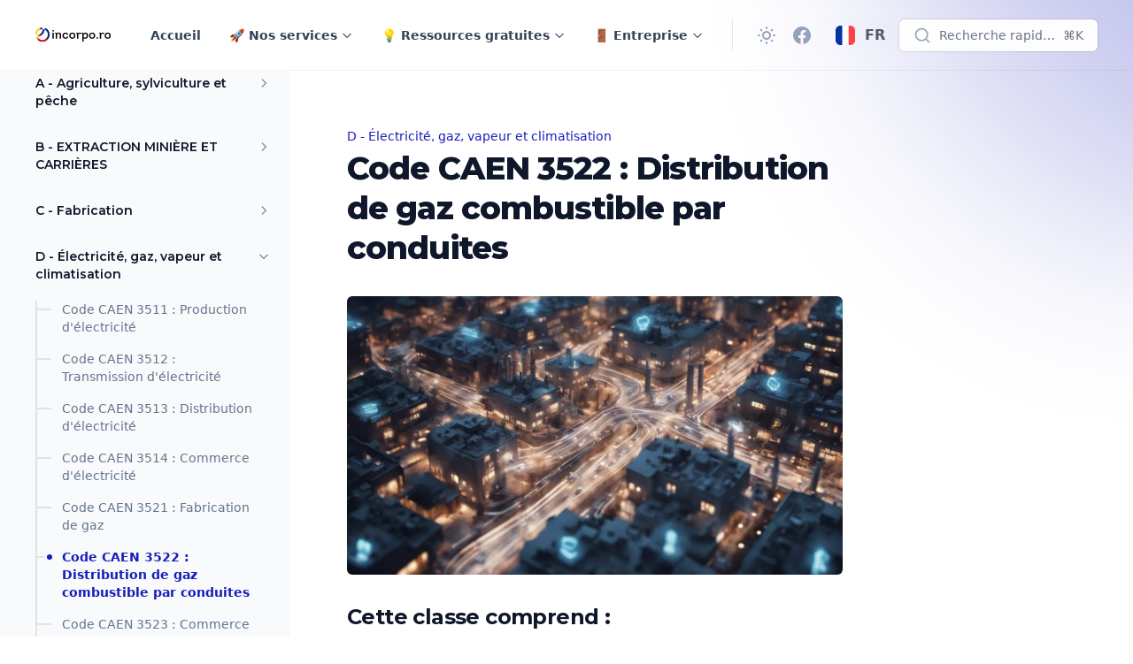

--- FILE ---
content_type: text/html; charset=utf-8
request_url: https://www.incorpo.ro/fr-fr/caen/3522/
body_size: 25857
content:
<!DOCTYPE html>
<html lang="fr" class="group/html min-h-screen 
        
         
        
        
        
         has-gray-scale-Slate 
    " data-prismjs-copy="Copy" data-prismjs-copy-error="Error" data-prismjs-copy-success="Copied">
    <head>
        <meta charset="UTF-8">
        <meta name="HandheldFriendly" content="True" />
        <meta http-equiv="X-UA-Compatible" content="IE=edge">
        <meta name="viewport" content="width=device-width, initial-scale=1.0">
        <title>Code CAEN 3522 : Distribution de gaz combustible par conduites</title>

        





            <link rel="preconnect" href="https://fonts.googleapis.com">
            <link rel="preconnect" href="https://fonts.gstatic.com" crossorigin>
            <link href="https://fonts.googleapis.com/css2?family=Montserrat:wght@400..900&display=swap" rel="stylesheet" media="print" onload="this.media='all';">
            <noscript><link href="https://fonts.googleapis.com/css2?family=Montserrat:wght@400..900&display=swap" rel="stylesheet"></noscript>

        <style>
            :root {
                --font-headings: 'Montserrat';
            }
        </style>








        <link href="/assets/built/main.min.css?v=919abcd390" rel="stylesheet" type="text/css">
        <link href="/assets/built/extras.min.css?v=919abcd390" rel="stylesheet" type="text/css" media="print" onload="this.media='all';">
        <noscript>
            <link href="/assets/built/extras.min.css?v=919abcd390" rel="stylesheet" type="text/css">
        </noscript>

        <script src="/assets/built/main.min.js?v=919abcd390" defer data-manual></script>

        

        <meta name="description" content="Discover the vital role of gaseous fuel distribution through mains in the energy sector. Explore more about CAEN Code 3522 now.">
    <link rel="icon" href="https://www.incorpo.ro/content/images/size/w256h256/format/png/2023/10/logo-icon-rainbow@vector.svg" type="image/png">
    <link rel="canonical" href="https://www.incorpo.ro/fr-fr/caen/3522/">
    <meta name="referrer" content="no-referrer-when-downgrade">
    <link rel="amphtml" href="https://www.incorpo.ro/fr-fr/caen/3522/amp/">
    
    <meta property="og:site_name" content="Incorpo.ro - Immatriculation d'entreprise en Roumanie">
    <meta property="og:type" content="article">
    <meta property="og:title" content="Code CAEN 3522 : Distribution de gaz combustible par conduites">
    <meta property="og:description" content="Discover the vital role of gaseous fuel distribution through mains in the energy sector. Explore more about CAEN Code 3522 now.">
    <meta property="og:url" content="https://www.incorpo.ro/fr-fr/caen/3522/">
    <meta property="og:image" content="https://r2.incorpo.ro/static/caen/3522.webp">
    <meta property="article:published_time" content="2023-10-21T13:21:51.000Z">
    <meta property="article:modified_time" content="2023-10-21T13:21:51.000Z">
    <meta property="article:tag" content="D - ELECTRICITY GAS STEAM AND AIR CONDITIONING SUPPLY">
    
    <meta property="article:publisher" content="https://www.facebook.com/www.incorpo.ro">
    <meta property="article:author" content="https://www.facebook.com/stefatorus">
    <meta name="twitter:card" content="summary_large_image">
    <meta name="twitter:title" content="CAEN Code 3522: Distribution of gaseous fuels through mains">
    <meta name="twitter:description" content="Discover the vital role of gaseous fuel distribution through mains in the energy sector. Explore more about CAEN Code 3522 now.">
    <meta name="twitter:url" content="https://www.incorpo.ro/fr-fr/caen/3522/">
    <meta name="twitter:image" content="https://r2.incorpo.ro/static/caen/3522.webp">
    <meta name="twitter:label1" content="Written by">
    <meta name="twitter:data1" content="Stefan-Lucian Deleanu">
    <meta name="twitter:label2" content="Filed under">
    <meta name="twitter:data2" content="D - ELECTRICITY GAS STEAM AND AIR CONDITIONING SUPPLY">
    <meta property="og:image:width" content="1200">
    <meta property="og:image:height" content="675">
    
    <script type="application/ld+json"></script><meta name="generator" content="Ghost 5.96">
    <link rel="alternate" type="application/rss+xml" title="Incorpo.ro - Immatriculation d'entreprise en Roumanie" href="">
    <script defer src="" data-i18n="true" data-ghost="https://www.incorpo.ro/fr-fr/" data-key="605e065fce3e7da5c1561cdcef" data-api="https://www.incorpo.ro/ghost/api/content/" crossorigin="anonymous"></script><style id="gh-members-styles">.gh-post-upgrade-cta-content,
.gh-post-upgrade-cta {
    display: flex;
    flex-direction: column;
    align-items: center;
    font-family: -apple-system, BlinkMacSystemFont, 'Segoe UI', Roboto, Oxygen, Ubuntu, Cantarell, 'Open Sans', 'Helvetica Neue', sans-serif;
    text-align: center;
    width: 100%;
    color: #ffffff;
    font-size: 16px;
}

.gh-post-upgrade-cta-content {
    border-radius: 8px;
    padding: 40px 4vw;
}

.gh-post-upgrade-cta h2 {
    color: #ffffff;
    font-size: 28px;
    letter-spacing: -0.2px;
    margin: 0;
    padding: 0;
}

.gh-post-upgrade-cta p {
    margin: 20px 0 0;
    padding: 0;
}

.gh-post-upgrade-cta small {
    font-size: 16px;
    letter-spacing: -0.2px;
}

.gh-post-upgrade-cta a {
    color: #ffffff;
    cursor: pointer;
    font-weight: 500;
    box-shadow: none;
    text-decoration: underline;
}

.gh-post-upgrade-cta a:hover {
    color: #ffffff;
    opacity: 0.8;
    box-shadow: none;
    text-decoration: underline;
}

.gh-post-upgrade-cta a.gh-btn {
    display: block;
    background: #ffffff;
    text-decoration: none;
    margin: 28px 0 0;
    padding: 8px 18px;
    border-radius: 4px;
    font-size: 16px;
    font-weight: 600;
}

.gh-post-upgrade-cta a.gh-btn:hover {
    opacity: 0.92;
}</style>
    
    <script defer src="https://cdn.jsdelivr.net/ghost/announcement-bar@~1.1/umd/announcement-bar.min.js" data-announcement-bar="https://base-docs.incorpo.ro/" data-api-url="https://base-docs.incorpo.ro/members/api/announcement/" crossorigin="anonymous"></script>
    <link href="https://www.incorpo.ro/fr-fr/webmentions/receive/" rel="webmention">
    <script defer src="/public/cards.min.js?v=919abcd390"></script>
    <link rel="stylesheet" type="text/css" href="/public/cards.min.css?v=919abcd390">
    <script defer src="/public/comment-counts.min.js?v=919abcd390" data-ghost-comments-counts-api="https://www.incorpo.ro/members/api/comments/counts/"></script>
    <script defer src="/public/member-attribution.min.js?v=919abcd390"></script><style>:root {--ghost-accent-color: #181db9;}</style>

        <script>
    window.Spiritix = window.Spiritix || {};
    window.Spiritix.version = "2.3.0";
    window.Spiritix.t = {
        "Toggle menu": 'Toggle menu'
    };
</script>

<script>

    if (localStorage) {
        localStorage.theme = localStorage.theme ? localStorage.theme : (window.matchMedia('(prefers-color-scheme: dark)').matches ? 'dark' : 'light')
        document.documentElement.classList.toggle('dark', localStorage.theme === 'dark');
    }
</script>

    <link rel="preload" href="https://www.incorpo.ro/content/images/2023/10/ghost-logo-incorporo.svg" as="image" fetchpriority="high" />

    <link rel="preload" href="https://www.incorpo.ro/content/images/2023/10/ghost-logo-incorporo-white-cartoonish-1.svg" as="image" fetchpriority="high" />


<script>
    window.Spiritix.hexToRgb = (hex) => {
        hex = hex.replace('#', '');
        hex = hex.length === 3 ? hex.split().map(c => c + c).join() : hex;

        return [
            parseInt(hex.substring(0,2), 16),
            parseInt(hex.substring(2,4), 16),
            parseInt(hex.substring(4,6), 16),
        ];
    };

    window.Spiritix.getContrastColor = (hex) => {
        const [r, g, b] = window.Spiritix.hexToRgb(hex);

        const yiq = ((r*299) + (g*587) + (b*114)) / 1000;

        return (yiq >= 128) ? '#000' : '#fff';
    };
</script>  

    <script>
        (function() {
            const hex = "#181db9".trim();
            const [r, g, b] = window.Spiritix.hexToRgb(hex);
            const contrastColor = window.Spiritix.getContrastColor(hex);

            document.documentElement.style.setProperty('--ghost-accent-color-light-rgb', `${r} ${g} ${b}`);
            document.documentElement.style.setProperty('--color-contrast-light', contrastColor);

            window.Spiritix.ghostAccentColorLightRgb = `${r} ${g} ${b}`;
        })();
    </script>    
    <style>
        :root {
            --color-contrast: var(--color-contrast-light);
            --ghost-accent-color-rgb: var(--ghost-accent-color-light-rgb);
        }
    </style>  


<script>
    (function() {
        var open = XMLHttpRequest.prototype.open;
        XMLHttpRequest.prototype.open = function(data) {
            var method = arguments[0];
            var url = arguments[1];

            if (!method || !url || method.toUpperCase() !== "GET" || !url.includes('/ghost/api/content/posts/?')) {
                return open.apply(this, arguments);
            }

            var parsedUrl = new URL(url);

            if (parsedUrl.searchParams.get("limit") === "10000" && !parsedUrl.searchParams.has('filter')) {
                parsedUrl.searchParams.set('filter', 'tags:-hash-landing');
            }

            arguments[1] = parsedUrl.href;

            return open.apply(this, arguments);
        }
    })(); 
</script>    <script data-cfasync="false" nonce="88e9a838-3200-419a-8076-1270ab88a6ab">try{(function(w,d){!function(j,k,l,m){if(j.zaraz)console.error("zaraz is loaded twice");else{j[l]=j[l]||{};j[l].executed=[];j.zaraz={deferred:[],listeners:[]};j.zaraz._v="5874";j.zaraz._n="88e9a838-3200-419a-8076-1270ab88a6ab";j.zaraz.q=[];j.zaraz._f=function(n){return async function(){var o=Array.prototype.slice.call(arguments);j.zaraz.q.push({m:n,a:o})}};for(const p of["track","set","ecommerce","debug"])j.zaraz[p]=j.zaraz._f(p);j.zaraz.init=()=>{var q=k.getElementsByTagName(m)[0],r=k.createElement(m),s=k.getElementsByTagName("title")[0];s&&(j[l].t=k.getElementsByTagName("title")[0].text);j[l].x=Math.random();j[l].w=j.screen.width;j[l].h=j.screen.height;j[l].j=j.innerHeight;j[l].e=j.innerWidth;j[l].l=j.location.href;j[l].r=k.referrer;j[l].k=j.screen.colorDepth;j[l].n=k.characterSet;j[l].o=(new Date).getTimezoneOffset();if(j.dataLayer)for(const t of Object.entries(Object.entries(dataLayer).reduce((u,v)=>({...u[1],...v[1]}),{})))zaraz.set(t[0],t[1],{scope:"page"});j[l].q=[];for(;j.zaraz.q.length;){const w=j.zaraz.q.shift();j[l].q.push(w)}r.defer=!0;for(const x of[localStorage,sessionStorage])Object.keys(x||{}).filter(z=>z.startsWith("_zaraz_")).forEach(y=>{try{j[l]["z_"+y.slice(7)]=JSON.parse(x.getItem(y))}catch{j[l]["z_"+y.slice(7)]=x.getItem(y)}});r.referrerPolicy="origin";r.src="/zanalyse/start.js?z="+btoa(encodeURIComponent(JSON.stringify(j[l])));q.parentNode.insertBefore(r,q)};["complete","interactive"].includes(k.readyState)?zaraz.init():j.addEventListener("DOMContentLoaded",zaraz.init)}}(w,d,"zarazData","script");window.zaraz._p=async d$=>new Promise(ea=>{if(d$){d$.e&&d$.e.forEach(eb=>{try{const ec=d.querySelector("script[nonce]"),ed=ec?.nonce||ec?.getAttribute("nonce"),ee=d.createElement("script");ed&&(ee.nonce=ed);ee.innerHTML=eb;ee.onload=()=>{d.head.removeChild(ee)};d.head.appendChild(ee)}catch(ef){console.error(`Error executing script: ${eb}\n`,ef)}});Promise.allSettled((d$.f||[]).map(eg=>fetch(eg[0],eg[1])))}ea()});zaraz._p({"e":["(function(w,d){})(window,document)"]});})(window,document)}catch(e){throw fetch("/zanalyse/follow.js"),e;};</script></head>
    <body class="post-template tag-hash-docs tag-hash-caen tag-hash-import-18-10-2023-2 tag-d-electricity-gas-steam-and-air-conditioning-supply  min-h-screen flex flex-col antialiased overflow-x-hidden text-gray-900 bg-white dark:text-gray-400 dark:bg-gray-900 [&.has-modal]:h-screen [&.has-modal]:overflow-hidden">
        
        <div class="absolute right-0 top-0 -z-10 overflow-hidden">
            <div class="relative w-[600px] h-[600px] -translate-y-2/3 translate-x-2/3 lg:-translate-y-1/2 lg:translate-x-1/2 bg-gradient-to-bl from-accent to-transparent rounded-full blur-[100px] opacity-50"></div>
        </div>

        <div id="viewport" class="min-h-screen flex flex-col">
            <a href="#main" class="group sr-only focus:not-sr-only focus-within:not-sr-only outline-none">
                <span class="relative flex items-center justify-center w-full h-12 font-semibold bg-gray-900 text-gray-50 text-sm group-focus-within:ring group-focus:ring ring-1 ring-inset ring-accent dark:bg-gray-800/60">
                    Passer au contenu principal
                </span>
            </a>       

            <header 
    data-header
    class="group sticky z-50 top-0 min-h-20 lg:h-20 flex flex-wrap flex-none items-center backdrop-blur border-b border-gray-900/5 transition-colors duration-300 [&.stuck]:bg-white/90
        dark:border-gray-50/5 dark:bg-transparent dark:[&.stuck]:bg-gray-900/70
         has-breadcrumbs  
        "    
>
    <nav class="outer xl:outer-xl flex items-center w-full py-4 group-[.has-breadcrumbs]:lg:min-h-0 group-[.has-breadcrumbs]:min-h-20">
        <div class="inner flex items-center min-h-10">
            <a data-brand class="flex-shrink mr-8 font-bold text-lg text-gray-900 dark:text-gray-50  has-logo lg:min-w-logo " href="https://www.incorpo.ro/fr-fr/" aria-label="Incorpo.ro - Immatriculation d'entreprise en Roumanie">
                        <img class="max-h-9 w-auto hidden dark:block" src="https://www.incorpo.ro/content/images/2023/10/ghost-logo-incorporo-white-cartoonish-1.svg" alt="Incorpo.ro - Immatriculation d'entreprise en Roumanie" loading="lazy" width="137" height="26" />
                        <img class="max-h-9 w-auto block dark:hidden" src="https://www.incorpo.ro/content/images/2023/10/ghost-logo-incorporo.svg" alt="Incorpo.ro - Immatriculation d'entreprise en Roumanie" loading="lazy" width="137" height="26" />
            </a>

                <ul data-navigation-desktop class="navigation hidden lg:flex space-x-2 text-gray-700 dark:text-gray-200" role="list">
             
                <li data-slug="home"
                    class="relative inline-flex
                        max-3xl:[&:nth-child(n+6)]:hidden
                            [&:nth-child(n+6)]:hidden
                                            "
                >
                     
                        <a href="https://www.incorpo.ro/fr-fr/" class="[&.external>svg]:inline px-3 py-1.5 inline-flex items-center font-semibold text-sm leading-6 whitespace-nowrap rounded-lg hover:bg-gray-100 [&.current]:bg-gray-100 [&.current-parent]:bg-gray-100 dark:hover:bg-gray-700 dark:[&.current]:bg-gray-700 dark:[&.current-parent]:bg-gray-700">
                            Accueil

                            <svg
     class="hidden flex-shrink-0 w-4 h-4 ml-1" 
    xmlns="http://www.w3.org/2000/svg" 
    viewBox="0 0 24 24" 
    width="24" 
    height="24"    
    fill="none" 
    stroke="currentColor" 
    stroke-width="2"
    stroke-linecap="round" 
    stroke-linejoin="round"
    focusable="false"
    aria-hidden="true"      
>
   <path stroke="none" d="M0 0h24v24H0z" fill="none"></path>
   <path d="M17 7l-10 10"></path>
   <path d="M8 7l9 0l0 9"></path>
</svg>
                            <script>
                                (function() {
                                    var link = document.currentScript.parentElement;

                                    if (link.protocol !== "javascript:" && link.hostname !== location.hostname) {
                                        link.classList.add('external');
                                        link.target = "_blank";
                                    }
                                })();
                            </script>
                        </a>
                </li>
             
                <li data-slug="our-services"
                    class="relative inline-flex
                        max-3xl:[&:nth-child(n+6)]:hidden
                            [&:nth-child(n+6)]:hidden
                                            "
                >
                     
                        <button data-dropdown-toggle aria-label="Toggle menu" class="[&.open>svg]:rotate-180 peer px-3 py-1.5 inline-flex items-center font-semibold text-sm leading-6 whitespace-nowrap rounded-lg hover:bg-gray-100 [&.current]:bg-gray-100 dark:hover:bg-gray-700 dark:[&.current]:bg-gray-700 [&.open]:bg-gray-100 dark:[&.open]:bg-gray-700">
                            <span>
                                🚀 Nos services
                            </span>

                            <svg
     class="inline flex-shrink-0 w-3.5 h-3.5 ml-1" 
    xmlns="http://www.w3.org/2000/svg" 
    viewBox="0 0 24 24" 
    width="24" 
    height="24"    
    fill="none" 
    stroke="currentColor" 
    stroke-width="2"
    focusable="false"
    aria-hidden="true"    
>
  <path stroke-linecap="round" stroke-linejoin="round" d="M19 9l-7 7-7-7" />
</svg>                        </button>

                        <ul data-dropdown class="hidden peer-[.open]:block absolute top-16 -left-1/2 w-64 max-h-[calc(100vh-theme(spacing.24))] py-2 px-3 space-y-1 bg-white ring-1 ring-gray-900/5 shadow-sm rounded-md overflow-y-auto dark:bg-gray-800 dark:ring-white/5 dark:ring-inset" role="list">
                                    <li class="peer peer-[.hidden]:hidden ">
                                        <a href="" class="[&.external>svg]:inline relative flex items-center px-3 py-1.5 font-semibold text-sm leading-6 rounded-lg hover:bg-gray-100 [&.current]:bg-gray-100 [&.current-parent]:bg-gray-100 dark:hover:bg-gray-700 dark:[&.current]:bg-gray-700 dark:[&.current-parent]:bg-gray-700">
                                            🌱 Enregistrer une entreprise

                                            <svg
     class="hidden flex-shrink-0 w-4 h-4 ml-1" 
    xmlns="http://www.w3.org/2000/svg" 
    viewBox="0 0 24 24" 
    width="24" 
    height="24"    
    fill="none" 
    stroke="currentColor" 
    stroke-width="2"
    stroke-linecap="round" 
    stroke-linejoin="round"
    focusable="false"
    aria-hidden="true"      
>
   <path stroke="none" d="M0 0h24v24H0z" fill="none"></path>
   <path d="M17 7l-10 10"></path>
   <path d="M8 7l9 0l0 9"></path>
</svg>                                        </a>
                                    </li>
                                    <li class="peer peer-[.hidden]:hidden ">
                                        <a href="https://www.incorpo.ro/fr-fr/product/lawfirms/" class="[&.external>svg]:inline relative flex items-center px-3 py-1.5 font-semibold text-sm leading-6 rounded-lg hover:bg-gray-100 [&.current]:bg-gray-100 [&.current-parent]:bg-gray-100 dark:hover:bg-gray-700 dark:[&.current]:bg-gray-700 dark:[&.current-parent]:bg-gray-700">
                                            ⚖Cabinets d'avocats

                                            <svg
     class="hidden flex-shrink-0 w-4 h-4 ml-1" 
    xmlns="http://www.w3.org/2000/svg" 
    viewBox="0 0 24 24" 
    width="24" 
    height="24"    
    fill="none" 
    stroke="currentColor" 
    stroke-width="2"
    stroke-linecap="round" 
    stroke-linejoin="round"
    focusable="false"
    aria-hidden="true"      
>
   <path stroke="none" d="M0 0h24v24H0z" fill="none"></path>
   <path d="M17 7l-10 10"></path>
   <path d="M8 7l9 0l0 9"></path>
</svg>                                        </a>
                                    </li>
                                    <li class="peer peer-[.hidden]:hidden  hidden ">
                                        <a href="" class="[&.external>svg]:inline relative flex items-center px-3 py-1.5 font-semibold text-sm leading-6 rounded-lg hover:bg-gray-100 [&.current]:bg-gray-100 [&.current-parent]:bg-gray-100 dark:hover:bg-gray-700 dark:[&.current]:bg-gray-700 dark:[&.current-parent]:bg-gray-700">
                                            💡 Ressources gratuites

                                            <svg
     class="hidden flex-shrink-0 w-4 h-4 ml-1" 
    xmlns="http://www.w3.org/2000/svg" 
    viewBox="0 0 24 24" 
    width="24" 
    height="24"    
    fill="none" 
    stroke="currentColor" 
    stroke-width="2"
    stroke-linecap="round" 
    stroke-linejoin="round"
    focusable="false"
    aria-hidden="true"      
>
   <path stroke="none" d="M0 0h24v24H0z" fill="none"></path>
   <path d="M17 7l-10 10"></path>
   <path d="M8 7l9 0l0 9"></path>
</svg>                                        </a>
                                    </li>
                                    <li class="peer peer-[.hidden]:hidden ">
                                        <a href="https://www.incorpo.ro/fr-fr/tools/" class="[&.external>svg]:inline relative flex items-center px-3 py-1.5 font-semibold text-sm leading-6 rounded-lg hover:bg-gray-100 [&.current]:bg-gray-100 [&.current-parent]:bg-gray-100 dark:hover:bg-gray-700 dark:[&.current]:bg-gray-700 dark:[&.current-parent]:bg-gray-700">
                                            ⚙Outils gratuits

                                            <svg
     class="hidden flex-shrink-0 w-4 h-4 ml-1" 
    xmlns="http://www.w3.org/2000/svg" 
    viewBox="0 0 24 24" 
    width="24" 
    height="24"    
    fill="none" 
    stroke="currentColor" 
    stroke-width="2"
    stroke-linecap="round" 
    stroke-linejoin="round"
    focusable="false"
    aria-hidden="true"      
>
   <path stroke="none" d="M0 0h24v24H0z" fill="none"></path>
   <path d="M17 7l-10 10"></path>
   <path d="M8 7l9 0l0 9"></path>
</svg>                                        </a>
                                    </li>
                                    <li class="peer peer-[.hidden]:hidden ">
                                        <a href="https://www.incorpo.ro/fr-fr/learn/" class="[&.external>svg]:inline relative flex items-center px-3 py-1.5 font-semibold text-sm leading-6 rounded-lg hover:bg-gray-100 [&.current]:bg-gray-100 [&.current-parent]:bg-gray-100 dark:hover:bg-gray-700 dark:[&.current]:bg-gray-700 dark:[&.current-parent]:bg-gray-700">
                                            📚 Encyclopédie des affaires

                                            <svg
     class="hidden flex-shrink-0 w-4 h-4 ml-1" 
    xmlns="http://www.w3.org/2000/svg" 
    viewBox="0 0 24 24" 
    width="24" 
    height="24"    
    fill="none" 
    stroke="currentColor" 
    stroke-width="2"
    stroke-linecap="round" 
    stroke-linejoin="round"
    focusable="false"
    aria-hidden="true"      
>
   <path stroke="none" d="M0 0h24v24H0z" fill="none"></path>
   <path d="M17 7l-10 10"></path>
   <path d="M8 7l9 0l0 9"></path>
</svg>                                        </a>
                                    </li>
                                    <li class="peer peer-[.hidden]:hidden ">
                                        <a href="https://www.incorpo.ro/fr-fr/press/" class="[&.external>svg]:inline relative flex items-center px-3 py-1.5 font-semibold text-sm leading-6 rounded-lg hover:bg-gray-100 [&.current]:bg-gray-100 [&.current-parent]:bg-gray-100 dark:hover:bg-gray-700 dark:[&.current]:bg-gray-700 dark:[&.current-parent]:bg-gray-700">
                                            📰 Communiqués de presse officiels

                                            <svg
     class="hidden flex-shrink-0 w-4 h-4 ml-1" 
    xmlns="http://www.w3.org/2000/svg" 
    viewBox="0 0 24 24" 
    width="24" 
    height="24"    
    fill="none" 
    stroke="currentColor" 
    stroke-width="2"
    stroke-linecap="round" 
    stroke-linejoin="round"
    focusable="false"
    aria-hidden="true"      
>
   <path stroke="none" d="M0 0h24v24H0z" fill="none"></path>
   <path d="M17 7l-10 10"></path>
   <path d="M8 7l9 0l0 9"></path>
</svg>                                        </a>
                                    </li>
                                    <li class="peer peer-[.hidden]:hidden ">
                                        <a href="https://www.incorpo.ro/fr-fr/articles/" class="[&.external>svg]:inline relative flex items-center px-3 py-1.5 font-semibold text-sm leading-6 rounded-lg hover:bg-gray-100 [&.current]:bg-gray-100 [&.current-parent]:bg-gray-100 dark:hover:bg-gray-700 dark:[&.current]:bg-gray-700 dark:[&.current-parent]:bg-gray-700">
                                            📝 Articles d'affaires

                                            <svg
     class="hidden flex-shrink-0 w-4 h-4 ml-1" 
    xmlns="http://www.w3.org/2000/svg" 
    viewBox="0 0 24 24" 
    width="24" 
    height="24"    
    fill="none" 
    stroke="currentColor" 
    stroke-width="2"
    stroke-linecap="round" 
    stroke-linejoin="round"
    focusable="false"
    aria-hidden="true"      
>
   <path stroke="none" d="M0 0h24v24H0z" fill="none"></path>
   <path d="M17 7l-10 10"></path>
   <path d="M8 7l9 0l0 9"></path>
</svg>                                        </a>
                                    </li>
                                    <li class="peer peer-[.hidden]:hidden ">
                                        <a href="https://www.incorpo.ro/fr-fr/caen/" class="[&.external>svg]:inline relative flex items-center px-3 py-1.5 font-semibold text-sm leading-6 rounded-lg hover:bg-gray-100 [&.current]:bg-gray-100 [&.current-parent]:bg-gray-100 dark:hover:bg-gray-700 dark:[&.current]:bg-gray-700 dark:[&.current-parent]:bg-gray-700 current-parent">
                                            📈 Code CAEN Base de données

                                            <svg
     class="hidden flex-shrink-0 w-4 h-4 ml-1" 
    xmlns="http://www.w3.org/2000/svg" 
    viewBox="0 0 24 24" 
    width="24" 
    height="24"    
    fill="none" 
    stroke="currentColor" 
    stroke-width="2"
    stroke-linecap="round" 
    stroke-linejoin="round"
    focusable="false"
    aria-hidden="true"      
>
   <path stroke="none" d="M0 0h24v24H0z" fill="none"></path>
   <path d="M17 7l-10 10"></path>
   <path d="M8 7l9 0l0 9"></path>
</svg>                                        </a>
                                    </li>
                                    <li class="peer peer-[.hidden]:hidden  hidden ">
                                        <a href="" class="[&.external>svg]:inline relative flex items-center px-3 py-1.5 font-semibold text-sm leading-6 rounded-lg hover:bg-gray-100 [&.current]:bg-gray-100 [&.current-parent]:bg-gray-100 dark:hover:bg-gray-700 dark:[&.current]:bg-gray-700 dark:[&.current-parent]:bg-gray-700">
                                            🚪 Entreprise

                                            <svg
     class="hidden flex-shrink-0 w-4 h-4 ml-1" 
    xmlns="http://www.w3.org/2000/svg" 
    viewBox="0 0 24 24" 
    width="24" 
    height="24"    
    fill="none" 
    stroke="currentColor" 
    stroke-width="2"
    stroke-linecap="round" 
    stroke-linejoin="round"
    focusable="false"
    aria-hidden="true"      
>
   <path stroke="none" d="M0 0h24v24H0z" fill="none"></path>
   <path d="M17 7l-10 10"></path>
   <path d="M8 7l9 0l0 9"></path>
</svg>                                        </a>
                                    </li>
                                    <li class="peer peer-[.hidden]:hidden ">
                                        <a href="https://www.incorpo.ro/fr-fr/roadmap/" class="[&.external>svg]:inline relative flex items-center px-3 py-1.5 font-semibold text-sm leading-6 rounded-lg hover:bg-gray-100 [&.current]:bg-gray-100 [&.current-parent]:bg-gray-100 dark:hover:bg-gray-700 dark:[&.current]:bg-gray-700 dark:[&.current-parent]:bg-gray-700">
                                            🚩 Feuille de route de l'entreprise

                                            <svg
     class="hidden flex-shrink-0 w-4 h-4 ml-1" 
    xmlns="http://www.w3.org/2000/svg" 
    viewBox="0 0 24 24" 
    width="24" 
    height="24"    
    fill="none" 
    stroke="currentColor" 
    stroke-width="2"
    stroke-linecap="round" 
    stroke-linejoin="round"
    focusable="false"
    aria-hidden="true"      
>
   <path stroke="none" d="M0 0h24v24H0z" fill="none"></path>
   <path d="M17 7l-10 10"></path>
   <path d="M8 7l9 0l0 9"></path>
</svg>                                        </a>
                                    </li>
                        </ul>
                                    </li>
                                     
                <li data-slug="free-resources"
                    class="relative inline-flex
                        max-3xl:[&:nth-child(n+6)]:hidden
                            [&:nth-child(n+6)]:hidden
                                            "
                >
                     
                        <button data-dropdown-toggle aria-label="Toggle menu" class="[&.open>svg]:rotate-180 peer px-3 py-1.5 inline-flex items-center font-semibold text-sm leading-6 whitespace-nowrap rounded-lg hover:bg-gray-100 [&.current]:bg-gray-100 dark:hover:bg-gray-700 dark:[&.current]:bg-gray-700 [&.open]:bg-gray-100 dark:[&.open]:bg-gray-700">
                            <span>
                                💡 Ressources gratuites
                            </span>

                            <svg
     class="inline flex-shrink-0 w-3.5 h-3.5 ml-1" 
    xmlns="http://www.w3.org/2000/svg" 
    viewBox="0 0 24 24" 
    width="24" 
    height="24"    
    fill="none" 
    stroke="currentColor" 
    stroke-width="2"
    focusable="false"
    aria-hidden="true"    
>
  <path stroke-linecap="round" stroke-linejoin="round" d="M19 9l-7 7-7-7" />
</svg>                        </button>

                        <ul data-dropdown class="hidden peer-[.open]:block absolute top-16 -left-1/2 w-64 max-h-[calc(100vh-theme(spacing.24))] py-2 px-3 space-y-1 bg-white ring-1 ring-gray-900/5 shadow-sm rounded-md overflow-y-auto dark:bg-gray-800 dark:ring-white/5 dark:ring-inset" role="list">
                                    <li class="peer peer-[.hidden]:hidden ">
                                        <a href="https://www.incorpo.ro/fr-fr/tools/" class="[&.external>svg]:inline relative flex items-center px-3 py-1.5 font-semibold text-sm leading-6 rounded-lg hover:bg-gray-100 [&.current]:bg-gray-100 [&.current-parent]:bg-gray-100 dark:hover:bg-gray-700 dark:[&.current]:bg-gray-700 dark:[&.current-parent]:bg-gray-700">
                                            ⚙Outils gratuits

                                            <svg
     class="hidden flex-shrink-0 w-4 h-4 ml-1" 
    xmlns="http://www.w3.org/2000/svg" 
    viewBox="0 0 24 24" 
    width="24" 
    height="24"    
    fill="none" 
    stroke="currentColor" 
    stroke-width="2"
    stroke-linecap="round" 
    stroke-linejoin="round"
    focusable="false"
    aria-hidden="true"      
>
   <path stroke="none" d="M0 0h24v24H0z" fill="none"></path>
   <path d="M17 7l-10 10"></path>
   <path d="M8 7l9 0l0 9"></path>
</svg>                                        </a>
                                    </li>
                                    <li class="peer peer-[.hidden]:hidden ">
                                        <a href="https://www.incorpo.ro/fr-fr/learn/" class="[&.external>svg]:inline relative flex items-center px-3 py-1.5 font-semibold text-sm leading-6 rounded-lg hover:bg-gray-100 [&.current]:bg-gray-100 [&.current-parent]:bg-gray-100 dark:hover:bg-gray-700 dark:[&.current]:bg-gray-700 dark:[&.current-parent]:bg-gray-700">
                                            📚 Encyclopédie des affaires

                                            <svg
     class="hidden flex-shrink-0 w-4 h-4 ml-1" 
    xmlns="http://www.w3.org/2000/svg" 
    viewBox="0 0 24 24" 
    width="24" 
    height="24"    
    fill="none" 
    stroke="currentColor" 
    stroke-width="2"
    stroke-linecap="round" 
    stroke-linejoin="round"
    focusable="false"
    aria-hidden="true"      
>
   <path stroke="none" d="M0 0h24v24H0z" fill="none"></path>
   <path d="M17 7l-10 10"></path>
   <path d="M8 7l9 0l0 9"></path>
</svg>                                        </a>
                                    </li>
                                    <li class="peer peer-[.hidden]:hidden ">
                                        <a href="https://www.incorpo.ro/fr-fr/press/" class="[&.external>svg]:inline relative flex items-center px-3 py-1.5 font-semibold text-sm leading-6 rounded-lg hover:bg-gray-100 [&.current]:bg-gray-100 [&.current-parent]:bg-gray-100 dark:hover:bg-gray-700 dark:[&.current]:bg-gray-700 dark:[&.current-parent]:bg-gray-700">
                                            📰 Communiqués de presse officiels

                                            <svg
     class="hidden flex-shrink-0 w-4 h-4 ml-1" 
    xmlns="http://www.w3.org/2000/svg" 
    viewBox="0 0 24 24" 
    width="24" 
    height="24"    
    fill="none" 
    stroke="currentColor" 
    stroke-width="2"
    stroke-linecap="round" 
    stroke-linejoin="round"
    focusable="false"
    aria-hidden="true"      
>
   <path stroke="none" d="M0 0h24v24H0z" fill="none"></path>
   <path d="M17 7l-10 10"></path>
   <path d="M8 7l9 0l0 9"></path>
</svg>                                        </a>
                                    </li>
                                    <li class="peer peer-[.hidden]:hidden ">
                                        <a href="https://www.incorpo.ro/fr-fr/articles/" class="[&.external>svg]:inline relative flex items-center px-3 py-1.5 font-semibold text-sm leading-6 rounded-lg hover:bg-gray-100 [&.current]:bg-gray-100 [&.current-parent]:bg-gray-100 dark:hover:bg-gray-700 dark:[&.current]:bg-gray-700 dark:[&.current-parent]:bg-gray-700">
                                            📝 Articles d'affaires

                                            <svg
     class="hidden flex-shrink-0 w-4 h-4 ml-1" 
    xmlns="http://www.w3.org/2000/svg" 
    viewBox="0 0 24 24" 
    width="24" 
    height="24"    
    fill="none" 
    stroke="currentColor" 
    stroke-width="2"
    stroke-linecap="round" 
    stroke-linejoin="round"
    focusable="false"
    aria-hidden="true"      
>
   <path stroke="none" d="M0 0h24v24H0z" fill="none"></path>
   <path d="M17 7l-10 10"></path>
   <path d="M8 7l9 0l0 9"></path>
</svg>                                        </a>
                                    </li>
                                    <li class="peer peer-[.hidden]:hidden ">
                                        <a href="https://www.incorpo.ro/fr-fr/caen/" class="[&.external>svg]:inline relative flex items-center px-3 py-1.5 font-semibold text-sm leading-6 rounded-lg hover:bg-gray-100 [&.current]:bg-gray-100 [&.current-parent]:bg-gray-100 dark:hover:bg-gray-700 dark:[&.current]:bg-gray-700 dark:[&.current-parent]:bg-gray-700 current-parent">
                                            📈 Code CAEN Base de données

                                            <svg
     class="hidden flex-shrink-0 w-4 h-4 ml-1" 
    xmlns="http://www.w3.org/2000/svg" 
    viewBox="0 0 24 24" 
    width="24" 
    height="24"    
    fill="none" 
    stroke="currentColor" 
    stroke-width="2"
    stroke-linecap="round" 
    stroke-linejoin="round"
    focusable="false"
    aria-hidden="true"      
>
   <path stroke="none" d="M0 0h24v24H0z" fill="none"></path>
   <path d="M17 7l-10 10"></path>
   <path d="M8 7l9 0l0 9"></path>
</svg>                                        </a>
                                    </li>
                                    <li class="peer peer-[.hidden]:hidden  hidden ">
                                        <a href="" class="[&.external>svg]:inline relative flex items-center px-3 py-1.5 font-semibold text-sm leading-6 rounded-lg hover:bg-gray-100 [&.current]:bg-gray-100 [&.current-parent]:bg-gray-100 dark:hover:bg-gray-700 dark:[&.current]:bg-gray-700 dark:[&.current-parent]:bg-gray-700">
                                            🚪 Entreprise

                                            <svg
     class="hidden flex-shrink-0 w-4 h-4 ml-1" 
    xmlns="http://www.w3.org/2000/svg" 
    viewBox="0 0 24 24" 
    width="24" 
    height="24"    
    fill="none" 
    stroke="currentColor" 
    stroke-width="2"
    stroke-linecap="round" 
    stroke-linejoin="round"
    focusable="false"
    aria-hidden="true"      
>
   <path stroke="none" d="M0 0h24v24H0z" fill="none"></path>
   <path d="M17 7l-10 10"></path>
   <path d="M8 7l9 0l0 9"></path>
</svg>                                        </a>
                                    </li>
                                    <li class="peer peer-[.hidden]:hidden ">
                                        <a href="https://www.incorpo.ro/fr-fr/roadmap/" class="[&.external>svg]:inline relative flex items-center px-3 py-1.5 font-semibold text-sm leading-6 rounded-lg hover:bg-gray-100 [&.current]:bg-gray-100 [&.current-parent]:bg-gray-100 dark:hover:bg-gray-700 dark:[&.current]:bg-gray-700 dark:[&.current-parent]:bg-gray-700">
                                            🚩 Feuille de route de l'entreprise

                                            <svg
     class="hidden flex-shrink-0 w-4 h-4 ml-1" 
    xmlns="http://www.w3.org/2000/svg" 
    viewBox="0 0 24 24" 
    width="24" 
    height="24"    
    fill="none" 
    stroke="currentColor" 
    stroke-width="2"
    stroke-linecap="round" 
    stroke-linejoin="round"
    focusable="false"
    aria-hidden="true"      
>
   <path stroke="none" d="M0 0h24v24H0z" fill="none"></path>
   <path d="M17 7l-10 10"></path>
   <path d="M8 7l9 0l0 9"></path>
</svg>                                        </a>
                                    </li>
                        </ul>
                                    </li>
                                                                         
                <li data-slug="company"
                    class="relative inline-flex
                        max-3xl:[&:nth-child(n+6)]:hidden
                            [&:nth-child(n+6)]:hidden
                                            "
                >
                     
                        <button data-dropdown-toggle aria-label="Toggle menu" class="[&.open>svg]:rotate-180 peer px-3 py-1.5 inline-flex items-center font-semibold text-sm leading-6 whitespace-nowrap rounded-lg hover:bg-gray-100 [&.current]:bg-gray-100 dark:hover:bg-gray-700 dark:[&.current]:bg-gray-700 [&.open]:bg-gray-100 dark:[&.open]:bg-gray-700">
                            <span>
                                🚪 Entreprise
                            </span>

                            <svg
     class="inline flex-shrink-0 w-3.5 h-3.5 ml-1" 
    xmlns="http://www.w3.org/2000/svg" 
    viewBox="0 0 24 24" 
    width="24" 
    height="24"    
    fill="none" 
    stroke="currentColor" 
    stroke-width="2"
    focusable="false"
    aria-hidden="true"    
>
  <path stroke-linecap="round" stroke-linejoin="round" d="M19 9l-7 7-7-7" />
</svg>                        </button>

                        <ul data-dropdown class="hidden peer-[.open]:block absolute top-16 -left-1/2 w-64 max-h-[calc(100vh-theme(spacing.24))] py-2 px-3 space-y-1 bg-white ring-1 ring-gray-900/5 shadow-sm rounded-md overflow-y-auto dark:bg-gray-800 dark:ring-white/5 dark:ring-inset" role="list">
                                    <li class="peer peer-[.hidden]:hidden ">
                                        <a href="https://www.incorpo.ro/fr-fr/roadmap/" class="[&.external>svg]:inline relative flex items-center px-3 py-1.5 font-semibold text-sm leading-6 rounded-lg hover:bg-gray-100 [&.current]:bg-gray-100 [&.current-parent]:bg-gray-100 dark:hover:bg-gray-700 dark:[&.current]:bg-gray-700 dark:[&.current-parent]:bg-gray-700">
                                            🚩 Feuille de route de l'entreprise

                                            <svg
     class="hidden flex-shrink-0 w-4 h-4 ml-1" 
    xmlns="http://www.w3.org/2000/svg" 
    viewBox="0 0 24 24" 
    width="24" 
    height="24"    
    fill="none" 
    stroke="currentColor" 
    stroke-width="2"
    stroke-linecap="round" 
    stroke-linejoin="round"
    focusable="false"
    aria-hidden="true"      
>
   <path stroke="none" d="M0 0h24v24H0z" fill="none"></path>
   <path d="M17 7l-10 10"></path>
   <path d="M8 7l9 0l0 9"></path>
</svg>                                        </a>
                                    </li>
                        </ul>
                                    </li>
            
        <li class="inline-flex relative
                    max-3xl:[&:nth-child(-n+6)]:hidden
                        3xl:[&:nth-child(-n+6)]:hidden
                                    "
        >
            <button data-dropdown-toggle aria-label="Toggle menu" class="peer px-1.5 py-1.5 rounded-lg hover:bg-gray-100 [&.open]:bg-gray-100 dark:hover:bg-gray-700 dark:[&.open]:bg-gray-700">
                <svg 
   class="relative w-6 h-6" 
  xmlns="http://www.w3.org/2000/svg" 
  viewBox="0 0 24 24" 
  width="24" 
  height="24" 
  fill="none" 
  stroke="currentColor" 
  stroke-width="1.5" 
  focusable="false"
  aria-hidden="true"     
>
  <path stroke-linecap="round" stroke-linejoin="round" d="M6.75 12a.75.75 0 11-1.5 0 .75.75 0 011.5 0zM12.75 12a.75.75 0 11-1.5 0 .75.75 0 011.5 0zM18.75 12a.75.75 0 11-1.5 0 .75.75 0 011.5 0z" />
</svg>
            </button>

            <ul data-dropdown class="hidden peer-[.open]:block absolute top-16 -left-1/2 max-xl:-right-1/2 max-xl:left-auto w-64 max-h-[calc(100vh-theme(spacing.24))] py-2 px-3 space-y-1 bg-white ring-1 ring-gray-900/5 shadow-sm rounded-md overflow-y-auto dark:bg-gray-800 dark:ring-white/5 dark:ring-inset" role="list">
                     
                        <li data-slug="home"
                            class="hidden
                                max-3xl:[&:nth-child(n+6)]:block
                                    [&:nth-child(n+6)]:block
                                                            "
                        >
                             
                                <a href="https://www.incorpo.ro/fr-fr/" class="[&.external>svg]:inline relative flex items-center px-3 py-1.5 font-semibold text-sm leading-6 rounded-lg hover:bg-gray-100 [&.current]:bg-gray-100 [&.current-parent]:bg-gray-100 dark:hover:bg-gray-700 dark:[&.current]:bg-gray-700 dark:[&.current-parent]:bg-gray-700">
                                    Accueil

                                    <svg
     class="hidden flex-shrink-0 w-4 h-4 ml-1" 
    xmlns="http://www.w3.org/2000/svg" 
    viewBox="0 0 24 24" 
    width="24" 
    height="24"    
    fill="none" 
    stroke="currentColor" 
    stroke-width="2"
    stroke-linecap="round" 
    stroke-linejoin="round"
    focusable="false"
    aria-hidden="true"      
>
   <path stroke="none" d="M0 0h24v24H0z" fill="none"></path>
   <path d="M17 7l-10 10"></path>
   <path d="M8 7l9 0l0 9"></path>
</svg>                                </a>
                        </li>
                     
                        <li data-slug="our-services"
                            class="hidden
                                max-3xl:[&:nth-child(n+6)]:block
                                    [&:nth-child(n+6)]:block
                                                            "
                        >
                             
                                <button data-dropdown-toggle aria-label="Toggle menu" class="[&.open>svg]:rotate-180 peer w-full relative flex items-center px-3 py-1.5 font-semibold text-sm leading-6 rounded-lg hover:bg-gray-100 [&.current]:bg-gray-100 [&.current-parent]:bg-gray-100 dark:hover:bg-gray-700 dark:[&.current]:bg-gray-700 dark:[&.current-parent]:bg-gray-700">
                                    <span class="mr-auto">
                                        🚀 Nos services
                                    </span>

                                    <svg
     class="inline flex-shrink-0 w-3.5 h-3.5 ml-1" 
    xmlns="http://www.w3.org/2000/svg" 
    viewBox="0 0 24 24" 
    width="24" 
    height="24"    
    fill="none" 
    stroke="currentColor" 
    stroke-width="2"
    focusable="false"
    aria-hidden="true"    
>
  <path stroke-linecap="round" stroke-linejoin="round" d="M19 9l-7 7-7-7" />
</svg>                                </button>

                                <ul data-dropdown class="pl-3 space-y-1 mt-1 hidden peer-[.open]:block" role="list">
                                            <li class="peer peer-[.hidden]:hidden ">
                                                <a href="" class="[&.external>svg]:inline relative flex items-center px-3 py-1.5 font-semibold text-sm leading-6 rounded-lg hover:bg-gray-100 [&.current]:bg-gray-100 [&.current-parent]:bg-gray-100 dark:hover:bg-gray-700 dark:[&.current]:bg-gray-700 dark:[&.current-parent]:bg-gray-700">
                                                    🌱 Enregistrer une entreprise

                                                    <svg
     class="hidden flex-shrink-0 w-4 h-4 ml-1" 
    xmlns="http://www.w3.org/2000/svg" 
    viewBox="0 0 24 24" 
    width="24" 
    height="24"    
    fill="none" 
    stroke="currentColor" 
    stroke-width="2"
    stroke-linecap="round" 
    stroke-linejoin="round"
    focusable="false"
    aria-hidden="true"      
>
   <path stroke="none" d="M0 0h24v24H0z" fill="none"></path>
   <path d="M17 7l-10 10"></path>
   <path d="M8 7l9 0l0 9"></path>
</svg>                                                </a>
                                            </li>
                                            <li class="peer peer-[.hidden]:hidden ">
                                                <a href="https://www.incorpo.ro/fr-fr/product/lawfirms/" class="[&.external>svg]:inline relative flex items-center px-3 py-1.5 font-semibold text-sm leading-6 rounded-lg hover:bg-gray-100 [&.current]:bg-gray-100 [&.current-parent]:bg-gray-100 dark:hover:bg-gray-700 dark:[&.current]:bg-gray-700 dark:[&.current-parent]:bg-gray-700">
                                                    ⚖Cabinets d'avocats

                                                    <svg
     class="hidden flex-shrink-0 w-4 h-4 ml-1" 
    xmlns="http://www.w3.org/2000/svg" 
    viewBox="0 0 24 24" 
    width="24" 
    height="24"    
    fill="none" 
    stroke="currentColor" 
    stroke-width="2"
    stroke-linecap="round" 
    stroke-linejoin="round"
    focusable="false"
    aria-hidden="true"      
>
   <path stroke="none" d="M0 0h24v24H0z" fill="none"></path>
   <path d="M17 7l-10 10"></path>
   <path d="M8 7l9 0l0 9"></path>
</svg>                                                </a>
                                            </li>
                                            <li class="peer peer-[.hidden]:hidden  hidden ">
                                                <a href="" class="[&.external>svg]:inline relative flex items-center px-3 py-1.5 font-semibold text-sm leading-6 rounded-lg hover:bg-gray-100 [&.current]:bg-gray-100 [&.current-parent]:bg-gray-100 dark:hover:bg-gray-700 dark:[&.current]:bg-gray-700 dark:[&.current-parent]:bg-gray-700">
                                                    💡 Ressources gratuites

                                                    <svg
     class="hidden flex-shrink-0 w-4 h-4 ml-1" 
    xmlns="http://www.w3.org/2000/svg" 
    viewBox="0 0 24 24" 
    width="24" 
    height="24"    
    fill="none" 
    stroke="currentColor" 
    stroke-width="2"
    stroke-linecap="round" 
    stroke-linejoin="round"
    focusable="false"
    aria-hidden="true"      
>
   <path stroke="none" d="M0 0h24v24H0z" fill="none"></path>
   <path d="M17 7l-10 10"></path>
   <path d="M8 7l9 0l0 9"></path>
</svg>                                                </a>
                                            </li>
                                            <li class="peer peer-[.hidden]:hidden ">
                                                <a href="https://www.incorpo.ro/fr-fr/tools/" class="[&.external>svg]:inline relative flex items-center px-3 py-1.5 font-semibold text-sm leading-6 rounded-lg hover:bg-gray-100 [&.current]:bg-gray-100 [&.current-parent]:bg-gray-100 dark:hover:bg-gray-700 dark:[&.current]:bg-gray-700 dark:[&.current-parent]:bg-gray-700">
                                                    ⚙Outils gratuits

                                                    <svg
     class="hidden flex-shrink-0 w-4 h-4 ml-1" 
    xmlns="http://www.w3.org/2000/svg" 
    viewBox="0 0 24 24" 
    width="24" 
    height="24"    
    fill="none" 
    stroke="currentColor" 
    stroke-width="2"
    stroke-linecap="round" 
    stroke-linejoin="round"
    focusable="false"
    aria-hidden="true"      
>
   <path stroke="none" d="M0 0h24v24H0z" fill="none"></path>
   <path d="M17 7l-10 10"></path>
   <path d="M8 7l9 0l0 9"></path>
</svg>                                                </a>
                                            </li>
                                            <li class="peer peer-[.hidden]:hidden ">
                                                <a href="https://www.incorpo.ro/fr-fr/learn/" class="[&.external>svg]:inline relative flex items-center px-3 py-1.5 font-semibold text-sm leading-6 rounded-lg hover:bg-gray-100 [&.current]:bg-gray-100 [&.current-parent]:bg-gray-100 dark:hover:bg-gray-700 dark:[&.current]:bg-gray-700 dark:[&.current-parent]:bg-gray-700">
                                                    📚 Encyclopédie des affaires

                                                    <svg
     class="hidden flex-shrink-0 w-4 h-4 ml-1" 
    xmlns="http://www.w3.org/2000/svg" 
    viewBox="0 0 24 24" 
    width="24" 
    height="24"    
    fill="none" 
    stroke="currentColor" 
    stroke-width="2"
    stroke-linecap="round" 
    stroke-linejoin="round"
    focusable="false"
    aria-hidden="true"      
>
   <path stroke="none" d="M0 0h24v24H0z" fill="none"></path>
   <path d="M17 7l-10 10"></path>
   <path d="M8 7l9 0l0 9"></path>
</svg>                                                </a>
                                            </li>
                                            <li class="peer peer-[.hidden]:hidden ">
                                                <a href="https://www.incorpo.ro/fr-fr/press/" class="[&.external>svg]:inline relative flex items-center px-3 py-1.5 font-semibold text-sm leading-6 rounded-lg hover:bg-gray-100 [&.current]:bg-gray-100 [&.current-parent]:bg-gray-100 dark:hover:bg-gray-700 dark:[&.current]:bg-gray-700 dark:[&.current-parent]:bg-gray-700">
                                                    📰 Communiqués de presse officiels

                                                    <svg
     class="hidden flex-shrink-0 w-4 h-4 ml-1" 
    xmlns="http://www.w3.org/2000/svg" 
    viewBox="0 0 24 24" 
    width="24" 
    height="24"    
    fill="none" 
    stroke="currentColor" 
    stroke-width="2"
    stroke-linecap="round" 
    stroke-linejoin="round"
    focusable="false"
    aria-hidden="true"      
>
   <path stroke="none" d="M0 0h24v24H0z" fill="none"></path>
   <path d="M17 7l-10 10"></path>
   <path d="M8 7l9 0l0 9"></path>
</svg>                                                </a>
                                            </li>
                                            <li class="peer peer-[.hidden]:hidden ">
                                                <a href="https://www.incorpo.ro/fr-fr/articles/" class="[&.external>svg]:inline relative flex items-center px-3 py-1.5 font-semibold text-sm leading-6 rounded-lg hover:bg-gray-100 [&.current]:bg-gray-100 [&.current-parent]:bg-gray-100 dark:hover:bg-gray-700 dark:[&.current]:bg-gray-700 dark:[&.current-parent]:bg-gray-700">
                                                    📝 Articles d'affaires

                                                    <svg
     class="hidden flex-shrink-0 w-4 h-4 ml-1" 
    xmlns="http://www.w3.org/2000/svg" 
    viewBox="0 0 24 24" 
    width="24" 
    height="24"    
    fill="none" 
    stroke="currentColor" 
    stroke-width="2"
    stroke-linecap="round" 
    stroke-linejoin="round"
    focusable="false"
    aria-hidden="true"      
>
   <path stroke="none" d="M0 0h24v24H0z" fill="none"></path>
   <path d="M17 7l-10 10"></path>
   <path d="M8 7l9 0l0 9"></path>
</svg>                                                </a>
                                            </li>
                                            <li class="peer peer-[.hidden]:hidden ">
                                                <a href="https://www.incorpo.ro/fr-fr/caen/" class="[&.external>svg]:inline relative flex items-center px-3 py-1.5 font-semibold text-sm leading-6 rounded-lg hover:bg-gray-100 [&.current]:bg-gray-100 [&.current-parent]:bg-gray-100 dark:hover:bg-gray-700 dark:[&.current]:bg-gray-700 dark:[&.current-parent]:bg-gray-700 current-parent">
                                                    📈 Code CAEN Base de données

                                                    <svg
     class="hidden flex-shrink-0 w-4 h-4 ml-1" 
    xmlns="http://www.w3.org/2000/svg" 
    viewBox="0 0 24 24" 
    width="24" 
    height="24"    
    fill="none" 
    stroke="currentColor" 
    stroke-width="2"
    stroke-linecap="round" 
    stroke-linejoin="round"
    focusable="false"
    aria-hidden="true"      
>
   <path stroke="none" d="M0 0h24v24H0z" fill="none"></path>
   <path d="M17 7l-10 10"></path>
   <path d="M8 7l9 0l0 9"></path>
</svg>                                                </a>
                                            </li>
                                            <li class="peer peer-[.hidden]:hidden  hidden ">
                                                <a href="" class="[&.external>svg]:inline relative flex items-center px-3 py-1.5 font-semibold text-sm leading-6 rounded-lg hover:bg-gray-100 [&.current]:bg-gray-100 [&.current-parent]:bg-gray-100 dark:hover:bg-gray-700 dark:[&.current]:bg-gray-700 dark:[&.current-parent]:bg-gray-700">
                                                    🚪 Entreprise

                                                    <svg
     class="hidden flex-shrink-0 w-4 h-4 ml-1" 
    xmlns="http://www.w3.org/2000/svg" 
    viewBox="0 0 24 24" 
    width="24" 
    height="24"    
    fill="none" 
    stroke="currentColor" 
    stroke-width="2"
    stroke-linecap="round" 
    stroke-linejoin="round"
    focusable="false"
    aria-hidden="true"      
>
   <path stroke="none" d="M0 0h24v24H0z" fill="none"></path>
   <path d="M17 7l-10 10"></path>
   <path d="M8 7l9 0l0 9"></path>
</svg>                                                </a>
                                            </li>
                                            <li class="peer peer-[.hidden]:hidden ">
                                                <a href="https://www.incorpo.ro/fr-fr/roadmap/" class="[&.external>svg]:inline relative flex items-center px-3 py-1.5 font-semibold text-sm leading-6 rounded-lg hover:bg-gray-100 [&.current]:bg-gray-100 [&.current-parent]:bg-gray-100 dark:hover:bg-gray-700 dark:[&.current]:bg-gray-700 dark:[&.current-parent]:bg-gray-700">
                                                    🚩 Feuille de route de l'entreprise

                                                    <svg
     class="hidden flex-shrink-0 w-4 h-4 ml-1" 
    xmlns="http://www.w3.org/2000/svg" 
    viewBox="0 0 24 24" 
    width="24" 
    height="24"    
    fill="none" 
    stroke="currentColor" 
    stroke-width="2"
    stroke-linecap="round" 
    stroke-linejoin="round"
    focusable="false"
    aria-hidden="true"      
>
   <path stroke="none" d="M0 0h24v24H0z" fill="none"></path>
   <path d="M17 7l-10 10"></path>
   <path d="M8 7l9 0l0 9"></path>
</svg>                                                </a>
                                            </li>
                                </ul>
                                                    </li>
                                                             
                        <li data-slug="free-resources"
                            class="hidden
                                max-3xl:[&:nth-child(n+6)]:block
                                    [&:nth-child(n+6)]:block
                                                            "
                        >
                             
                                <button data-dropdown-toggle aria-label="Toggle menu" class="[&.open>svg]:rotate-180 peer w-full relative flex items-center px-3 py-1.5 font-semibold text-sm leading-6 rounded-lg hover:bg-gray-100 [&.current]:bg-gray-100 [&.current-parent]:bg-gray-100 dark:hover:bg-gray-700 dark:[&.current]:bg-gray-700 dark:[&.current-parent]:bg-gray-700">
                                    <span class="mr-auto">
                                        💡 Ressources gratuites
                                    </span>

                                    <svg
     class="inline flex-shrink-0 w-3.5 h-3.5 ml-1" 
    xmlns="http://www.w3.org/2000/svg" 
    viewBox="0 0 24 24" 
    width="24" 
    height="24"    
    fill="none" 
    stroke="currentColor" 
    stroke-width="2"
    focusable="false"
    aria-hidden="true"    
>
  <path stroke-linecap="round" stroke-linejoin="round" d="M19 9l-7 7-7-7" />
</svg>                                </button>

                                <ul data-dropdown class="pl-3 space-y-1 mt-1 hidden peer-[.open]:block" role="list">
                                            <li class="peer peer-[.hidden]:hidden ">
                                                <a href="https://www.incorpo.ro/fr-fr/tools/" class="[&.external>svg]:inline relative flex items-center px-3 py-1.5 font-semibold text-sm leading-6 rounded-lg hover:bg-gray-100 [&.current]:bg-gray-100 [&.current-parent]:bg-gray-100 dark:hover:bg-gray-700 dark:[&.current]:bg-gray-700 dark:[&.current-parent]:bg-gray-700">
                                                    ⚙Outils gratuits

                                                    <svg
     class="hidden flex-shrink-0 w-4 h-4 ml-1" 
    xmlns="http://www.w3.org/2000/svg" 
    viewBox="0 0 24 24" 
    width="24" 
    height="24"    
    fill="none" 
    stroke="currentColor" 
    stroke-width="2"
    stroke-linecap="round" 
    stroke-linejoin="round"
    focusable="false"
    aria-hidden="true"      
>
   <path stroke="none" d="M0 0h24v24H0z" fill="none"></path>
   <path d="M17 7l-10 10"></path>
   <path d="M8 7l9 0l0 9"></path>
</svg>                                                </a>
                                            </li>
                                            <li class="peer peer-[.hidden]:hidden ">
                                                <a href="https://www.incorpo.ro/fr-fr/learn/" class="[&.external>svg]:inline relative flex items-center px-3 py-1.5 font-semibold text-sm leading-6 rounded-lg hover:bg-gray-100 [&.current]:bg-gray-100 [&.current-parent]:bg-gray-100 dark:hover:bg-gray-700 dark:[&.current]:bg-gray-700 dark:[&.current-parent]:bg-gray-700">
                                                    📚 Encyclopédie des affaires

                                                    <svg
     class="hidden flex-shrink-0 w-4 h-4 ml-1" 
    xmlns="http://www.w3.org/2000/svg" 
    viewBox="0 0 24 24" 
    width="24" 
    height="24"    
    fill="none" 
    stroke="currentColor" 
    stroke-width="2"
    stroke-linecap="round" 
    stroke-linejoin="round"
    focusable="false"
    aria-hidden="true"      
>
   <path stroke="none" d="M0 0h24v24H0z" fill="none"></path>
   <path d="M17 7l-10 10"></path>
   <path d="M8 7l9 0l0 9"></path>
</svg>                                                </a>
                                            </li>
                                            <li class="peer peer-[.hidden]:hidden ">
                                                <a href="https://www.incorpo.ro/fr-fr/press/" class="[&.external>svg]:inline relative flex items-center px-3 py-1.5 font-semibold text-sm leading-6 rounded-lg hover:bg-gray-100 [&.current]:bg-gray-100 [&.current-parent]:bg-gray-100 dark:hover:bg-gray-700 dark:[&.current]:bg-gray-700 dark:[&.current-parent]:bg-gray-700">
                                                    📰 Communiqués de presse officiels

                                                    <svg
     class="hidden flex-shrink-0 w-4 h-4 ml-1" 
    xmlns="http://www.w3.org/2000/svg" 
    viewBox="0 0 24 24" 
    width="24" 
    height="24"    
    fill="none" 
    stroke="currentColor" 
    stroke-width="2"
    stroke-linecap="round" 
    stroke-linejoin="round"
    focusable="false"
    aria-hidden="true"      
>
   <path stroke="none" d="M0 0h24v24H0z" fill="none"></path>
   <path d="M17 7l-10 10"></path>
   <path d="M8 7l9 0l0 9"></path>
</svg>                                                </a>
                                            </li>
                                            <li class="peer peer-[.hidden]:hidden ">
                                                <a href="https://www.incorpo.ro/fr-fr/articles/" class="[&.external>svg]:inline relative flex items-center px-3 py-1.5 font-semibold text-sm leading-6 rounded-lg hover:bg-gray-100 [&.current]:bg-gray-100 [&.current-parent]:bg-gray-100 dark:hover:bg-gray-700 dark:[&.current]:bg-gray-700 dark:[&.current-parent]:bg-gray-700">
                                                    📝 Articles d'affaires

                                                    <svg
     class="hidden flex-shrink-0 w-4 h-4 ml-1" 
    xmlns="http://www.w3.org/2000/svg" 
    viewBox="0 0 24 24" 
    width="24" 
    height="24"    
    fill="none" 
    stroke="currentColor" 
    stroke-width="2"
    stroke-linecap="round" 
    stroke-linejoin="round"
    focusable="false"
    aria-hidden="true"      
>
   <path stroke="none" d="M0 0h24v24H0z" fill="none"></path>
   <path d="M17 7l-10 10"></path>
   <path d="M8 7l9 0l0 9"></path>
</svg>                                                </a>
                                            </li>
                                            <li class="peer peer-[.hidden]:hidden ">
                                                <a href="https://www.incorpo.ro/fr-fr/caen/" class="[&.external>svg]:inline relative flex items-center px-3 py-1.5 font-semibold text-sm leading-6 rounded-lg hover:bg-gray-100 [&.current]:bg-gray-100 [&.current-parent]:bg-gray-100 dark:hover:bg-gray-700 dark:[&.current]:bg-gray-700 dark:[&.current-parent]:bg-gray-700 current-parent">
                                                    📈 Code CAEN Base de données

                                                    <svg
     class="hidden flex-shrink-0 w-4 h-4 ml-1" 
    xmlns="http://www.w3.org/2000/svg" 
    viewBox="0 0 24 24" 
    width="24" 
    height="24"    
    fill="none" 
    stroke="currentColor" 
    stroke-width="2"
    stroke-linecap="round" 
    stroke-linejoin="round"
    focusable="false"
    aria-hidden="true"      
>
   <path stroke="none" d="M0 0h24v24H0z" fill="none"></path>
   <path d="M17 7l-10 10"></path>
   <path d="M8 7l9 0l0 9"></path>
</svg>                                                </a>
                                            </li>
                                            <li class="peer peer-[.hidden]:hidden  hidden ">
                                                <a href="" class="[&.external>svg]:inline relative flex items-center px-3 py-1.5 font-semibold text-sm leading-6 rounded-lg hover:bg-gray-100 [&.current]:bg-gray-100 [&.current-parent]:bg-gray-100 dark:hover:bg-gray-700 dark:[&.current]:bg-gray-700 dark:[&.current-parent]:bg-gray-700">
                                                    🚪 Entreprise

                                                    <svg
     class="hidden flex-shrink-0 w-4 h-4 ml-1" 
    xmlns="http://www.w3.org/2000/svg" 
    viewBox="0 0 24 24" 
    width="24" 
    height="24"    
    fill="none" 
    stroke="currentColor" 
    stroke-width="2"
    stroke-linecap="round" 
    stroke-linejoin="round"
    focusable="false"
    aria-hidden="true"      
>
   <path stroke="none" d="M0 0h24v24H0z" fill="none"></path>
   <path d="M17 7l-10 10"></path>
   <path d="M8 7l9 0l0 9"></path>
</svg>                                                </a>
                                            </li>
                                            <li class="peer peer-[.hidden]:hidden ">
                                                <a href="https://www.incorpo.ro/fr-fr/roadmap/" class="[&.external>svg]:inline relative flex items-center px-3 py-1.5 font-semibold text-sm leading-6 rounded-lg hover:bg-gray-100 [&.current]:bg-gray-100 [&.current-parent]:bg-gray-100 dark:hover:bg-gray-700 dark:[&.current]:bg-gray-700 dark:[&.current-parent]:bg-gray-700">
                                                    🚩 Feuille de route de l'entreprise

                                                    <svg
     class="hidden flex-shrink-0 w-4 h-4 ml-1" 
    xmlns="http://www.w3.org/2000/svg" 
    viewBox="0 0 24 24" 
    width="24" 
    height="24"    
    fill="none" 
    stroke="currentColor" 
    stroke-width="2"
    stroke-linecap="round" 
    stroke-linejoin="round"
    focusable="false"
    aria-hidden="true"      
>
   <path stroke="none" d="M0 0h24v24H0z" fill="none"></path>
   <path d="M17 7l-10 10"></path>
   <path d="M8 7l9 0l0 9"></path>
</svg>                                                </a>
                                            </li>
                                </ul>
                                                    </li>
                                                                                                                         
                        <li data-slug="company"
                            class="hidden
                                max-3xl:[&:nth-child(n+6)]:block
                                    [&:nth-child(n+6)]:block
                                                            "
                        >
                             
                                <button data-dropdown-toggle aria-label="Toggle menu" class="[&.open>svg]:rotate-180 peer w-full relative flex items-center px-3 py-1.5 font-semibold text-sm leading-6 rounded-lg hover:bg-gray-100 [&.current]:bg-gray-100 [&.current-parent]:bg-gray-100 dark:hover:bg-gray-700 dark:[&.current]:bg-gray-700 dark:[&.current-parent]:bg-gray-700">
                                    <span class="mr-auto">
                                        🚪 Entreprise
                                    </span>

                                    <svg
     class="inline flex-shrink-0 w-3.5 h-3.5 ml-1" 
    xmlns="http://www.w3.org/2000/svg" 
    viewBox="0 0 24 24" 
    width="24" 
    height="24"    
    fill="none" 
    stroke="currentColor" 
    stroke-width="2"
    focusable="false"
    aria-hidden="true"    
>
  <path stroke-linecap="round" stroke-linejoin="round" d="M19 9l-7 7-7-7" />
</svg>                                </button>

                                <ul data-dropdown class="pl-3 space-y-1 mt-1 hidden peer-[.open]:block" role="list">
                                            <li class="peer peer-[.hidden]:hidden ">
                                                <a href="https://www.incorpo.ro/fr-fr/roadmap/" class="[&.external>svg]:inline relative flex items-center px-3 py-1.5 font-semibold text-sm leading-6 rounded-lg hover:bg-gray-100 [&.current]:bg-gray-100 [&.current-parent]:bg-gray-100 dark:hover:bg-gray-700 dark:[&.current]:bg-gray-700 dark:[&.current-parent]:bg-gray-700">
                                                    🚩 Feuille de route de l'entreprise

                                                    <svg
     class="hidden flex-shrink-0 w-4 h-4 ml-1" 
    xmlns="http://www.w3.org/2000/svg" 
    viewBox="0 0 24 24" 
    width="24" 
    height="24"    
    fill="none" 
    stroke="currentColor" 
    stroke-width="2"
    stroke-linecap="round" 
    stroke-linejoin="round"
    focusable="false"
    aria-hidden="true"      
>
   <path stroke="none" d="M0 0h24v24H0z" fill="none"></path>
   <path d="M17 7l-10 10"></path>
   <path d="M8 7l9 0l0 9"></path>
</svg>                                                </a>
                                            </li>
                                </ul>
                                                    </li>
                                </ul>
        </li>
    </ul>


            <div data-header-buttons class="hidden lg:flex items-center mx-5 pl-5 space-x-1 border-l text-gray-400 border-gray-900/10 dark:border-gray-50/10 ">
                <button data-theme-toggle class="h-9 w-9 flex items-center justify-center flex-shrink-0 rounded-lg hover:bg-gray-100 hover:text-gray-700 dark:hover:bg-gray-700 dark:hover:text-gray-300" title="Change theme" aria-label="Change theme">
                    <svg 
   class="dark:hidden w-6 h-6" 
  xmlns="http://www.w3.org/2000/svg" 
  viewBox="0 0 24 24" 
  width="24" 
  height="24" 
  fill="none" 
  stroke="currentColor"
  stroke-width="2" 
  focusable="false"
  aria-hidden="true"      
>
  <path stroke-linecap="round" stroke-linejoin="round" d="M12 3v1m0 16v1m9-9h-1M4 12H3m15.364 6.364l-.707-.707M6.343 6.343l-.707-.707m12.728 0l-.707.707M6.343 17.657l-.707.707M16 12a4 4 0 11-8 0 4 4 0 018 0z" />
</svg>
                    <svg 
   class="hidden dark:inline w-6 h-6 relative -top-px"  
  xmlns="http://www.w3.org/2000/svg" 
  viewBox="0 0 24 24" 
  width="24" 
  height="24"     
  fill="none" 
  stroke="currentColor" 
  stroke-width="2"
  stroke-linecap="round" 
  stroke-linejoin="round"
  focusable="false"
  aria-hidden="true"        
>
  <path stroke="none" d="M0 0h24v24H0z" fill="none"></path>
  <path d="M12 3c.132 0 .263 0 .393 0a7.5 7.5 0 0 0 7.92 12.446a9 9 0 1 1 -8.313 -12.454z"></path>
  <path d="M17 4a2 2 0 0 0 2 2a2 2 0 0 0 -2 2a2 2 0 0 0 -2 -2a2 2 0 0 0 2 -2"></path>
</svg>                </button>

                
    <a data-social-link class="[&amp;:nth-child(n_+_7)]:hidden h-9 w-9 flex items-center justify-center flex-shrink-0 rounded-lg hover:bg-gray-100 hover:text-gray-700 dark:hover:bg-gray-700 dark:hover:text-gray-300" href="https://www.facebook.com/www.incorpo.ro" title="Facebook" aria-label="Facebook" target="_blank">
        <svg 
     class="w-5 h-5"  
    xmlns="http://www.w3.org/2000/svg" 
    viewBox="0 0 24 24" 
    width="24" 
    height="24"  
    fill="currentColor"
    focusable="false"
    aria-hidden="true"      
>
    <path d="M23.9981 11.9991C23.9981 5.37216 18.626 0 11.9991 0C5.37216 0 0 5.37216 0 11.9991C0 17.9882 4.38789 22.9522 10.1242 23.8524V15.4676H7.07758V11.9991H10.1242V9.35553C10.1242 6.34826 11.9156 4.68714 14.6564 4.68714C15.9692 4.68714 17.3424 4.92149 17.3424 4.92149V7.87439H15.8294C14.3388 7.87439 13.8739 8.79933 13.8739 9.74824V11.9991H17.2018L16.6698 15.4676H13.8739V23.8524C19.6103 22.9522 23.9981 17.9882 23.9981 11.9991Z"/>
</svg>    </a>

            </div>
            <div class="ml-auto flex items-center space-x-4 flex-nowrap">
                <div class="language">
                </div>
            <button data-ghost-search class="hidden lg:max-xl:flex ml-auto h-9 w-9 items-center justify-center flex-shrink-0 rounded-lg text-gray-500 dark:text-gray-400 bg-white/30 dark:bg-transparent hover:bg-gray-100 hover:text-gray-700 dark:hover:bg-gray-700 dark:hover:text-gray-300" title="Recherche rapide..." aria-label="Recherche rapide...">
                <svg 
     class="w-5 h-5" 
    xmlns="http://www.w3.org/2000/svg" 
    viewBox="0 0 24 24" 
    width="24" 
    height="24" 
    fill="none" 
    stroke="currentColor" 
    stroke-width="2" 
    stroke-linecap="round" 
    stroke-linejoin="round" 
    focusable="false"
    aria-hidden="true"       
>
    <circle cx="11" cy="11" r="8"></circle>
    <line x1="21" y1="21" x2="16.65" y2="16.65"></line>
</svg>            </button>
            <button data-ghost-search class="flex-shrink hidden xl:flex items-center h-9 w-56 min-w-0 px-4 ml-auto overflow-hidden ring-1 ring-gray-900/10 rounded-md text-gray-600/[0.82] text-sm bg-white/95 hover:bg-gray-50/90 hover:ring-gray-900/20 dark:text-gray-400/90 dark:bg-gray-800 dark:hover:bg-gray-700 dark:ring-inset dark:ring-gray-50/10">
                <svg 
     class="flex-none w-5 h-5 text-gray-400 dark:text-gray-500" 
    xmlns="http://www.w3.org/2000/svg" 
    viewBox="0 0 24 24" 
    width="24" 
    height="24" 
    fill="none" 
    stroke="currentColor" 
    stroke-width="2" 
    stroke-linecap="round" 
    stroke-linejoin="round" 
    focusable="false"
    aria-hidden="true"       
>
    <circle cx="11" cy="11" r="8"></circle>
    <line x1="21" y1="21" x2="16.65" y2="16.65"></line>
</svg>                <span class="mx-2 truncate">Recherche rapide...</span>
                <span class="ml-auto">⌘K</span>
            </button>

            <div class="flex lg:hidden items-center ml-auto -mr-1.5 space-x-2 text-gray-400">
                <button data-theme-toggle class="w-8 h-8 flex items-center justify-center" title="Change theme" aria-label="Change theme">
                    <svg 
   class="dark:hidden w-6 h-6 hover:text-gray-700 dark:hover:text-gray-100" 
  xmlns="http://www.w3.org/2000/svg" 
  viewBox="0 0 24 24" 
  width="24" 
  height="24" 
  fill="none" 
  stroke="currentColor"
  stroke-width="2" 
  focusable="false"
  aria-hidden="true"      
>
  <path stroke-linecap="round" stroke-linejoin="round" d="M12 3v1m0 16v1m9-9h-1M4 12H3m15.364 6.364l-.707-.707M6.343 6.343l-.707-.707m12.728 0l-.707.707M6.343 17.657l-.707.707M16 12a4 4 0 11-8 0 4 4 0 018 0z" />
</svg>
                    <svg 
   class="hidden dark:inline w-5 h-5 hover:text-gray-700 dark:hover:text-gray-100 relative -top-px"  
  xmlns="http://www.w3.org/2000/svg" 
  viewBox="0 0 24 24" 
  width="24" 
  height="24"     
  fill="none" 
  stroke="currentColor" 
  stroke-width="2"
  stroke-linecap="round" 
  stroke-linejoin="round"
  focusable="false"
  aria-hidden="true"        
>
  <path stroke="none" d="M0 0h24v24H0z" fill="none"></path>
  <path d="M12 3c.132 0 .263 0 .393 0a7.5 7.5 0 0 0 7.92 12.446a9 9 0 1 1 -8.313 -12.454z"></path>
  <path d="M17 4a2 2 0 0 0 2 2a2 2 0 0 0 -2 2a2 2 0 0 0 -2 -2a2 2 0 0 0 2 -2"></path>
</svg>                </button>
                <button data-ghost-search class="w-8 h-8 flex items-center justify-center" title="Recherche rapide..." aria-label="Recherche rapide...">
                    <svg 
     class="w-5 h-5 hover:text-gray-700 dark:hover:text-gray-100" 
    xmlns="http://www.w3.org/2000/svg" 
    viewBox="0 0 24 24" 
    width="24" 
    height="24" 
    fill="none" 
    stroke="currentColor" 
    stroke-width="2" 
    stroke-linecap="round" 
    stroke-linejoin="round" 
    focusable="false"
    aria-hidden="true"       
>
    <circle cx="11" cy="11" r="8"></circle>
    <line x1="21" y1="21" x2="16.65" y2="16.65"></line>
</svg>                </button>

                <button data-mobile-menu-toggle class="w-8 h-8 flex items-center justify-center" title="Toggle menu" aria-label="Toggle menu">
                    <svg 
   class="w-5 h-5 hover:text-gray-700 dark:hover:text-gray-100" 
  xmlns="http://www.w3.org/2000/svg" 
  viewBox="0 0 24 24" 
  width="24" 
  height="24" 
  fill="none" 
  stroke="currentColor"
  stroke-width="2" 
  focusable="false"
  aria-hidden="true"     
>
  <path stroke-linecap="round" stroke-linejoin="round" d="M4 8h16M4 16h16" />
</svg>
                </button>
            </div>        
        </div>
        </div>
    </nav>

    <div data-breadcrumbs class="outer xl:outer-xl hidden group-[.has-breadcrumbs]:lg:hidden group-[.has-breadcrumbs]:flex items-center w-full h-10 text-2xs border-t border-gray-900/5 dark:border-gray-50/5 ">
        <div class="inner flex items-center overflow-hidden">
            <button data-breadcrumbs-button class="flex-none flex items-center justify-center h-8 w-8 -ml-1.5 mr-1.5" aria-label="Toggle menu">
                <svg 
   class="flex-none h-5 w-5 text-gray-400 hover:text-gray-700 dark:hover:text-gray-100" 
  xmlns="http://www.w3.org/2000/svg" 
  viewBox="0 0 24 24" 
  width="24" 
  height="24" 
  fill="none" 
  stroke="currentColor"
  stroke-width="2" 
  focusable="false"
  aria-hidden="true"     
>
  <path stroke-linecap="round" stroke-linejoin="round" d="M4 8h16M4 16h16" />
</svg>
            </button>

            <span data-breadcrumbs-section class="hidden flex-none truncate text-gray-500 dark:text-gray-400">
                <span data-breadcrumbs-section-text></span>
                <span class="mx-2">/</span>
            </span>
            <span data-breadcrumbs-current class="hidden truncate font-semibold text-gray-900 dark:text-gray-200"></span>
        </div>
    </div>    
</header>

<nav data-mobile-menu class="group invisible flex lg:hidden fixed inset-0 -z-10 [&.open]:visible [&.open]:z-50 ">
    <div data-mobile-menu-close class="fixed inset-0 bg-black/20 backdrop-blur-sm"></div>

    <div class="fixed top-0 right-0 bottom-0 w-full max-w-xs bg-white shadow-lg font-semibold text-gray-900 transition ease-out translate-x-full group-[.open]:translate-x-0 dark:bg-gray-800 dark:text-gray-200">
        <div class="relative pl-9 pr-16 pb-6 pt-14 h-full overflow-y-scroll overflow-x-hidden">
            <button data-mobile-menu-close aria-label="Close" class="fixed flex items-center justify-center top-4 right-3 p-2 text-gray-400 hover:text-gray-700 dark:hover:text-gray-200">
                <svg 
   class="h-5 w-5" 
  xmlns="http://www.w3.org/2000/svg" 
  viewBox="0 0 24 24" 
  width="24" 
  height="24" 
  fill="none" 
  stroke="currentColor"
  stroke-width="2" 
  focusable="false"
  aria-hidden="true"     
>
  <path stroke-linecap="round" stroke-linejoin="round" d="M6 18L18 6M6 6l12 12" />
</svg>
            </button>

            <div class="flex flex-col min-h-full">
                    <ul data-navigation-mobile class="navigation space-y-2 -mx-3">
             
                <li data-slug="home">
                     
                        <a href="https://www.incorpo.ro/fr-fr/" class="[&.external>svg]:inline px-3 py-1.5 w-full flex items-center font-semibold text-sm leading-6 rounded-lg hover:bg-gray-100 [&.current]:bg-gray-100 [&.current-parent]:bg-gray-100 dark:hover:bg-gray-700 dark:[&.current]:bg-gray-700 dark:[&.current-parent]:bg-gray-700">
                            Accueil

                            <svg
     class="hidden flex-shrink-0 w-4 h-4 ml-1" 
    xmlns="http://www.w3.org/2000/svg" 
    viewBox="0 0 24 24" 
    width="24" 
    height="24"    
    fill="none" 
    stroke="currentColor" 
    stroke-width="2"
    stroke-linecap="round" 
    stroke-linejoin="round"
    focusable="false"
    aria-hidden="true"      
>
   <path stroke="none" d="M0 0h24v24H0z" fill="none"></path>
   <path d="M17 7l-10 10"></path>
   <path d="M8 7l9 0l0 9"></path>
</svg>                        </a>
                </li>
             
                <li data-slug="our-services">
                     
                        <button data-dropdown-toggle aria-label="Toggle menu" class="[&.open>svg]:rotate-180 peer px-3 py-1.5 w-full flex items-center font-semibold text-sm leading-6 rounded-lg hover:bg-gray-100 [&.current]:bg-gray-100 [&.current-parent]:bg-gray-100 dark:hover:bg-gray-700 dark:[&.current]:bg-gray-700 dark:[&.current-parent]:bg-gray-700">
                            <span class="mr-auto">
                                🚀 Nos services
                            </span>

                            <svg
     class="inline flex-shrink-0 w-3.5 h-3.5 ml-1" 
    xmlns="http://www.w3.org/2000/svg" 
    viewBox="0 0 24 24" 
    width="24" 
    height="24"    
    fill="none" 
    stroke="currentColor" 
    stroke-width="2"
    focusable="false"
    aria-hidden="true"    
>
  <path stroke-linecap="round" stroke-linejoin="round" d="M19 9l-7 7-7-7" />
</svg>                        </button>
                        <ul data-dropdown class="pl-3 space-y-1 mt-1 hidden peer-[.open]:block" role="list">
                                    <li class="peer peer-[.hidden]:hidden ">
                                        <a href="" class="[&.external>svg]:inline px-3 py-1.5 w-full flex items-center font-semibold text-sm leading-6 rounded-lg hover:bg-gray-100 [&.current]:bg-gray-100 [&.current-parent]:bg-gray-100 dark:hover:bg-gray-700 dark:[&.current]:bg-gray-700 dark:[&.current-parent]:bg-gray-700">
                                            🌱 Enregistrer une entreprise

                                            <svg
     class="hidden flex-shrink-0 w-4 h-4 ml-1" 
    xmlns="http://www.w3.org/2000/svg" 
    viewBox="0 0 24 24" 
    width="24" 
    height="24"    
    fill="none" 
    stroke="currentColor" 
    stroke-width="2"
    stroke-linecap="round" 
    stroke-linejoin="round"
    focusable="false"
    aria-hidden="true"      
>
   <path stroke="none" d="M0 0h24v24H0z" fill="none"></path>
   <path d="M17 7l-10 10"></path>
   <path d="M8 7l9 0l0 9"></path>
</svg>                                        </a>
                                    </li>
                                    <li class="peer peer-[.hidden]:hidden ">
                                        <a href="https://www.incorpo.ro/fr-fr/product/lawfirms/" class="[&.external>svg]:inline px-3 py-1.5 w-full flex items-center font-semibold text-sm leading-6 rounded-lg hover:bg-gray-100 [&.current]:bg-gray-100 [&.current-parent]:bg-gray-100 dark:hover:bg-gray-700 dark:[&.current]:bg-gray-700 dark:[&.current-parent]:bg-gray-700">
                                            ⚖Cabinets d'avocats

                                            <svg
     class="hidden flex-shrink-0 w-4 h-4 ml-1" 
    xmlns="http://www.w3.org/2000/svg" 
    viewBox="0 0 24 24" 
    width="24" 
    height="24"    
    fill="none" 
    stroke="currentColor" 
    stroke-width="2"
    stroke-linecap="round" 
    stroke-linejoin="round"
    focusable="false"
    aria-hidden="true"      
>
   <path stroke="none" d="M0 0h24v24H0z" fill="none"></path>
   <path d="M17 7l-10 10"></path>
   <path d="M8 7l9 0l0 9"></path>
</svg>                                        </a>
                                    </li>
                                    <li class="peer peer-[.hidden]:hidden  hidden ">
                                        <a href="" class="[&.external>svg]:inline px-3 py-1.5 w-full flex items-center font-semibold text-sm leading-6 rounded-lg hover:bg-gray-100 [&.current]:bg-gray-100 [&.current-parent]:bg-gray-100 dark:hover:bg-gray-700 dark:[&.current]:bg-gray-700 dark:[&.current-parent]:bg-gray-700">
                                            💡 Ressources gratuites

                                            <svg
     class="hidden flex-shrink-0 w-4 h-4 ml-1" 
    xmlns="http://www.w3.org/2000/svg" 
    viewBox="0 0 24 24" 
    width="24" 
    height="24"    
    fill="none" 
    stroke="currentColor" 
    stroke-width="2"
    stroke-linecap="round" 
    stroke-linejoin="round"
    focusable="false"
    aria-hidden="true"      
>
   <path stroke="none" d="M0 0h24v24H0z" fill="none"></path>
   <path d="M17 7l-10 10"></path>
   <path d="M8 7l9 0l0 9"></path>
</svg>                                        </a>
                                    </li>
                                    <li class="peer peer-[.hidden]:hidden ">
                                        <a href="https://www.incorpo.ro/fr-fr/tools/" class="[&.external>svg]:inline px-3 py-1.5 w-full flex items-center font-semibold text-sm leading-6 rounded-lg hover:bg-gray-100 [&.current]:bg-gray-100 [&.current-parent]:bg-gray-100 dark:hover:bg-gray-700 dark:[&.current]:bg-gray-700 dark:[&.current-parent]:bg-gray-700">
                                            ⚙Outils gratuits

                                            <svg
     class="hidden flex-shrink-0 w-4 h-4 ml-1" 
    xmlns="http://www.w3.org/2000/svg" 
    viewBox="0 0 24 24" 
    width="24" 
    height="24"    
    fill="none" 
    stroke="currentColor" 
    stroke-width="2"
    stroke-linecap="round" 
    stroke-linejoin="round"
    focusable="false"
    aria-hidden="true"      
>
   <path stroke="none" d="M0 0h24v24H0z" fill="none"></path>
   <path d="M17 7l-10 10"></path>
   <path d="M8 7l9 0l0 9"></path>
</svg>                                        </a>
                                    </li>
                                    <li class="peer peer-[.hidden]:hidden ">
                                        <a href="https://www.incorpo.ro/fr-fr/learn/" class="[&.external>svg]:inline px-3 py-1.5 w-full flex items-center font-semibold text-sm leading-6 rounded-lg hover:bg-gray-100 [&.current]:bg-gray-100 [&.current-parent]:bg-gray-100 dark:hover:bg-gray-700 dark:[&.current]:bg-gray-700 dark:[&.current-parent]:bg-gray-700">
                                            📚 Encyclopédie des affaires

                                            <svg
     class="hidden flex-shrink-0 w-4 h-4 ml-1" 
    xmlns="http://www.w3.org/2000/svg" 
    viewBox="0 0 24 24" 
    width="24" 
    height="24"    
    fill="none" 
    stroke="currentColor" 
    stroke-width="2"
    stroke-linecap="round" 
    stroke-linejoin="round"
    focusable="false"
    aria-hidden="true"      
>
   <path stroke="none" d="M0 0h24v24H0z" fill="none"></path>
   <path d="M17 7l-10 10"></path>
   <path d="M8 7l9 0l0 9"></path>
</svg>                                        </a>
                                    </li>
                                    <li class="peer peer-[.hidden]:hidden ">
                                        <a href="https://www.incorpo.ro/fr-fr/press/" class="[&.external>svg]:inline px-3 py-1.5 w-full flex items-center font-semibold text-sm leading-6 rounded-lg hover:bg-gray-100 [&.current]:bg-gray-100 [&.current-parent]:bg-gray-100 dark:hover:bg-gray-700 dark:[&.current]:bg-gray-700 dark:[&.current-parent]:bg-gray-700">
                                            📰 Communiqués de presse officiels

                                            <svg
     class="hidden flex-shrink-0 w-4 h-4 ml-1" 
    xmlns="http://www.w3.org/2000/svg" 
    viewBox="0 0 24 24" 
    width="24" 
    height="24"    
    fill="none" 
    stroke="currentColor" 
    stroke-width="2"
    stroke-linecap="round" 
    stroke-linejoin="round"
    focusable="false"
    aria-hidden="true"      
>
   <path stroke="none" d="M0 0h24v24H0z" fill="none"></path>
   <path d="M17 7l-10 10"></path>
   <path d="M8 7l9 0l0 9"></path>
</svg>                                        </a>
                                    </li>
                                    <li class="peer peer-[.hidden]:hidden ">
                                        <a href="https://www.incorpo.ro/fr-fr/articles/" class="[&.external>svg]:inline px-3 py-1.5 w-full flex items-center font-semibold text-sm leading-6 rounded-lg hover:bg-gray-100 [&.current]:bg-gray-100 [&.current-parent]:bg-gray-100 dark:hover:bg-gray-700 dark:[&.current]:bg-gray-700 dark:[&.current-parent]:bg-gray-700">
                                            📝 Articles d'affaires

                                            <svg
     class="hidden flex-shrink-0 w-4 h-4 ml-1" 
    xmlns="http://www.w3.org/2000/svg" 
    viewBox="0 0 24 24" 
    width="24" 
    height="24"    
    fill="none" 
    stroke="currentColor" 
    stroke-width="2"
    stroke-linecap="round" 
    stroke-linejoin="round"
    focusable="false"
    aria-hidden="true"      
>
   <path stroke="none" d="M0 0h24v24H0z" fill="none"></path>
   <path d="M17 7l-10 10"></path>
   <path d="M8 7l9 0l0 9"></path>
</svg>                                        </a>
                                    </li>
                                    <li class="peer peer-[.hidden]:hidden ">
                                        <a href="https://www.incorpo.ro/fr-fr/caen/" class="[&.external>svg]:inline px-3 py-1.5 w-full flex items-center font-semibold text-sm leading-6 rounded-lg hover:bg-gray-100 [&.current]:bg-gray-100 [&.current-parent]:bg-gray-100 dark:hover:bg-gray-700 dark:[&.current]:bg-gray-700 dark:[&.current-parent]:bg-gray-700 current-parent">
                                            📈 Code CAEN Base de données

                                            <svg
     class="hidden flex-shrink-0 w-4 h-4 ml-1" 
    xmlns="http://www.w3.org/2000/svg" 
    viewBox="0 0 24 24" 
    width="24" 
    height="24"    
    fill="none" 
    stroke="currentColor" 
    stroke-width="2"
    stroke-linecap="round" 
    stroke-linejoin="round"
    focusable="false"
    aria-hidden="true"      
>
   <path stroke="none" d="M0 0h24v24H0z" fill="none"></path>
   <path d="M17 7l-10 10"></path>
   <path d="M8 7l9 0l0 9"></path>
</svg>                                        </a>
                                    </li>
                                    <li class="peer peer-[.hidden]:hidden  hidden ">
                                        <a href="" class="[&.external>svg]:inline px-3 py-1.5 w-full flex items-center font-semibold text-sm leading-6 rounded-lg hover:bg-gray-100 [&.current]:bg-gray-100 [&.current-parent]:bg-gray-100 dark:hover:bg-gray-700 dark:[&.current]:bg-gray-700 dark:[&.current-parent]:bg-gray-700">
                                            🚪 Entreprise

                                            <svg
     class="hidden flex-shrink-0 w-4 h-4 ml-1" 
    xmlns="http://www.w3.org/2000/svg" 
    viewBox="0 0 24 24" 
    width="24" 
    height="24"    
    fill="none" 
    stroke="currentColor" 
    stroke-width="2"
    stroke-linecap="round" 
    stroke-linejoin="round"
    focusable="false"
    aria-hidden="true"      
>
   <path stroke="none" d="M0 0h24v24H0z" fill="none"></path>
   <path d="M17 7l-10 10"></path>
   <path d="M8 7l9 0l0 9"></path>
</svg>                                        </a>
                                    </li>
                                    <li class="peer peer-[.hidden]:hidden ">
                                        <a href="https://www.incorpo.ro/fr-fr/roadmap/" class="[&.external>svg]:inline px-3 py-1.5 w-full flex items-center font-semibold text-sm leading-6 rounded-lg hover:bg-gray-100 [&.current]:bg-gray-100 [&.current-parent]:bg-gray-100 dark:hover:bg-gray-700 dark:[&.current]:bg-gray-700 dark:[&.current-parent]:bg-gray-700">
                                            🚩 Feuille de route de l'entreprise

                                            <svg
     class="hidden flex-shrink-0 w-4 h-4 ml-1" 
    xmlns="http://www.w3.org/2000/svg" 
    viewBox="0 0 24 24" 
    width="24" 
    height="24"    
    fill="none" 
    stroke="currentColor" 
    stroke-width="2"
    stroke-linecap="round" 
    stroke-linejoin="round"
    focusable="false"
    aria-hidden="true"      
>
   <path stroke="none" d="M0 0h24v24H0z" fill="none"></path>
   <path d="M17 7l-10 10"></path>
   <path d="M8 7l9 0l0 9"></path>
</svg>                                        </a>
                                    </li>
                        </ul>
                                    </li>
                                     
                <li data-slug="free-resources">
                     
                        <button data-dropdown-toggle aria-label="Toggle menu" class="[&.open>svg]:rotate-180 peer px-3 py-1.5 w-full flex items-center font-semibold text-sm leading-6 rounded-lg hover:bg-gray-100 [&.current]:bg-gray-100 [&.current-parent]:bg-gray-100 dark:hover:bg-gray-700 dark:[&.current]:bg-gray-700 dark:[&.current-parent]:bg-gray-700">
                            <span class="mr-auto">
                                💡 Ressources gratuites
                            </span>

                            <svg
     class="inline flex-shrink-0 w-3.5 h-3.5 ml-1" 
    xmlns="http://www.w3.org/2000/svg" 
    viewBox="0 0 24 24" 
    width="24" 
    height="24"    
    fill="none" 
    stroke="currentColor" 
    stroke-width="2"
    focusable="false"
    aria-hidden="true"    
>
  <path stroke-linecap="round" stroke-linejoin="round" d="M19 9l-7 7-7-7" />
</svg>                        </button>
                        <ul data-dropdown class="pl-3 space-y-1 mt-1 hidden peer-[.open]:block" role="list">
                                    <li class="peer peer-[.hidden]:hidden ">
                                        <a href="https://www.incorpo.ro/fr-fr/tools/" class="[&.external>svg]:inline px-3 py-1.5 w-full flex items-center font-semibold text-sm leading-6 rounded-lg hover:bg-gray-100 [&.current]:bg-gray-100 [&.current-parent]:bg-gray-100 dark:hover:bg-gray-700 dark:[&.current]:bg-gray-700 dark:[&.current-parent]:bg-gray-700">
                                            ⚙Outils gratuits

                                            <svg
     class="hidden flex-shrink-0 w-4 h-4 ml-1" 
    xmlns="http://www.w3.org/2000/svg" 
    viewBox="0 0 24 24" 
    width="24" 
    height="24"    
    fill="none" 
    stroke="currentColor" 
    stroke-width="2"
    stroke-linecap="round" 
    stroke-linejoin="round"
    focusable="false"
    aria-hidden="true"      
>
   <path stroke="none" d="M0 0h24v24H0z" fill="none"></path>
   <path d="M17 7l-10 10"></path>
   <path d="M8 7l9 0l0 9"></path>
</svg>                                        </a>
                                    </li>
                                    <li class="peer peer-[.hidden]:hidden ">
                                        <a href="https://www.incorpo.ro/fr-fr/learn/" class="[&.external>svg]:inline px-3 py-1.5 w-full flex items-center font-semibold text-sm leading-6 rounded-lg hover:bg-gray-100 [&.current]:bg-gray-100 [&.current-parent]:bg-gray-100 dark:hover:bg-gray-700 dark:[&.current]:bg-gray-700 dark:[&.current-parent]:bg-gray-700">
                                            📚 Encyclopédie des affaires

                                            <svg
     class="hidden flex-shrink-0 w-4 h-4 ml-1" 
    xmlns="http://www.w3.org/2000/svg" 
    viewBox="0 0 24 24" 
    width="24" 
    height="24"    
    fill="none" 
    stroke="currentColor" 
    stroke-width="2"
    stroke-linecap="round" 
    stroke-linejoin="round"
    focusable="false"
    aria-hidden="true"      
>
   <path stroke="none" d="M0 0h24v24H0z" fill="none"></path>
   <path d="M17 7l-10 10"></path>
   <path d="M8 7l9 0l0 9"></path>
</svg>                                        </a>
                                    </li>
                                    <li class="peer peer-[.hidden]:hidden ">
                                        <a href="https://www.incorpo.ro/fr-fr/press/" class="[&.external>svg]:inline px-3 py-1.5 w-full flex items-center font-semibold text-sm leading-6 rounded-lg hover:bg-gray-100 [&.current]:bg-gray-100 [&.current-parent]:bg-gray-100 dark:hover:bg-gray-700 dark:[&.current]:bg-gray-700 dark:[&.current-parent]:bg-gray-700">
                                            📰 Communiqués de presse officiels

                                            <svg
     class="hidden flex-shrink-0 w-4 h-4 ml-1" 
    xmlns="http://www.w3.org/2000/svg" 
    viewBox="0 0 24 24" 
    width="24" 
    height="24"    
    fill="none" 
    stroke="currentColor" 
    stroke-width="2"
    stroke-linecap="round" 
    stroke-linejoin="round"
    focusable="false"
    aria-hidden="true"      
>
   <path stroke="none" d="M0 0h24v24H0z" fill="none"></path>
   <path d="M17 7l-10 10"></path>
   <path d="M8 7l9 0l0 9"></path>
</svg>                                        </a>
                                    </li>
                                    <li class="peer peer-[.hidden]:hidden ">
                                        <a href="https://www.incorpo.ro/fr-fr/articles/" class="[&.external>svg]:inline px-3 py-1.5 w-full flex items-center font-semibold text-sm leading-6 rounded-lg hover:bg-gray-100 [&.current]:bg-gray-100 [&.current-parent]:bg-gray-100 dark:hover:bg-gray-700 dark:[&.current]:bg-gray-700 dark:[&.current-parent]:bg-gray-700">
                                            📝 Articles d'affaires

                                            <svg
     class="hidden flex-shrink-0 w-4 h-4 ml-1" 
    xmlns="http://www.w3.org/2000/svg" 
    viewBox="0 0 24 24" 
    width="24" 
    height="24"    
    fill="none" 
    stroke="currentColor" 
    stroke-width="2"
    stroke-linecap="round" 
    stroke-linejoin="round"
    focusable="false"
    aria-hidden="true"      
>
   <path stroke="none" d="M0 0h24v24H0z" fill="none"></path>
   <path d="M17 7l-10 10"></path>
   <path d="M8 7l9 0l0 9"></path>
</svg>                                        </a>
                                    </li>
                                    <li class="peer peer-[.hidden]:hidden ">
                                        <a href="https://www.incorpo.ro/fr-fr/caen/" class="[&.external>svg]:inline px-3 py-1.5 w-full flex items-center font-semibold text-sm leading-6 rounded-lg hover:bg-gray-100 [&.current]:bg-gray-100 [&.current-parent]:bg-gray-100 dark:hover:bg-gray-700 dark:[&.current]:bg-gray-700 dark:[&.current-parent]:bg-gray-700 current-parent">
                                            📈 Code CAEN Base de données

                                            <svg
     class="hidden flex-shrink-0 w-4 h-4 ml-1" 
    xmlns="http://www.w3.org/2000/svg" 
    viewBox="0 0 24 24" 
    width="24" 
    height="24"    
    fill="none" 
    stroke="currentColor" 
    stroke-width="2"
    stroke-linecap="round" 
    stroke-linejoin="round"
    focusable="false"
    aria-hidden="true"      
>
   <path stroke="none" d="M0 0h24v24H0z" fill="none"></path>
   <path d="M17 7l-10 10"></path>
   <path d="M8 7l9 0l0 9"></path>
</svg>                                        </a>
                                    </li>
                                    <li class="peer peer-[.hidden]:hidden  hidden ">
                                        <a href="" class="[&.external>svg]:inline px-3 py-1.5 w-full flex items-center font-semibold text-sm leading-6 rounded-lg hover:bg-gray-100 [&.current]:bg-gray-100 [&.current-parent]:bg-gray-100 dark:hover:bg-gray-700 dark:[&.current]:bg-gray-700 dark:[&.current-parent]:bg-gray-700">
                                            🚪 Entreprise

                                            <svg
     class="hidden flex-shrink-0 w-4 h-4 ml-1" 
    xmlns="http://www.w3.org/2000/svg" 
    viewBox="0 0 24 24" 
    width="24" 
    height="24"    
    fill="none" 
    stroke="currentColor" 
    stroke-width="2"
    stroke-linecap="round" 
    stroke-linejoin="round"
    focusable="false"
    aria-hidden="true"      
>
   <path stroke="none" d="M0 0h24v24H0z" fill="none"></path>
   <path d="M17 7l-10 10"></path>
   <path d="M8 7l9 0l0 9"></path>
</svg>                                        </a>
                                    </li>
                                    <li class="peer peer-[.hidden]:hidden ">
                                        <a href="https://www.incorpo.ro/fr-fr/roadmap/" class="[&.external>svg]:inline px-3 py-1.5 w-full flex items-center font-semibold text-sm leading-6 rounded-lg hover:bg-gray-100 [&.current]:bg-gray-100 [&.current-parent]:bg-gray-100 dark:hover:bg-gray-700 dark:[&.current]:bg-gray-700 dark:[&.current-parent]:bg-gray-700">
                                            🚩 Feuille de route de l'entreprise

                                            <svg
     class="hidden flex-shrink-0 w-4 h-4 ml-1" 
    xmlns="http://www.w3.org/2000/svg" 
    viewBox="0 0 24 24" 
    width="24" 
    height="24"    
    fill="none" 
    stroke="currentColor" 
    stroke-width="2"
    stroke-linecap="round" 
    stroke-linejoin="round"
    focusable="false"
    aria-hidden="true"      
>
   <path stroke="none" d="M0 0h24v24H0z" fill="none"></path>
   <path d="M17 7l-10 10"></path>
   <path d="M8 7l9 0l0 9"></path>
</svg>                                        </a>
                                    </li>
                        </ul>
                                    </li>
                                                                         
                <li data-slug="company">
                     
                        <button data-dropdown-toggle aria-label="Toggle menu" class="[&.open>svg]:rotate-180 peer px-3 py-1.5 w-full flex items-center font-semibold text-sm leading-6 rounded-lg hover:bg-gray-100 [&.current]:bg-gray-100 [&.current-parent]:bg-gray-100 dark:hover:bg-gray-700 dark:[&.current]:bg-gray-700 dark:[&.current-parent]:bg-gray-700">
                            <span class="mr-auto">
                                🚪 Entreprise
                            </span>

                            <svg
     class="inline flex-shrink-0 w-3.5 h-3.5 ml-1" 
    xmlns="http://www.w3.org/2000/svg" 
    viewBox="0 0 24 24" 
    width="24" 
    height="24"    
    fill="none" 
    stroke="currentColor" 
    stroke-width="2"
    focusable="false"
    aria-hidden="true"    
>
  <path stroke-linecap="round" stroke-linejoin="round" d="M19 9l-7 7-7-7" />
</svg>                        </button>
                        <ul data-dropdown class="pl-3 space-y-1 mt-1 hidden peer-[.open]:block" role="list">
                                    <li class="peer peer-[.hidden]:hidden ">
                                        <a href="https://www.incorpo.ro/fr-fr/roadmap/" class="[&.external>svg]:inline px-3 py-1.5 w-full flex items-center font-semibold text-sm leading-6 rounded-lg hover:bg-gray-100 [&.current]:bg-gray-100 [&.current-parent]:bg-gray-100 dark:hover:bg-gray-700 dark:[&.current]:bg-gray-700 dark:[&.current-parent]:bg-gray-700">
                                            🚩 Feuille de route de l'entreprise

                                            <svg
     class="hidden flex-shrink-0 w-4 h-4 ml-1" 
    xmlns="http://www.w3.org/2000/svg" 
    viewBox="0 0 24 24" 
    width="24" 
    height="24"    
    fill="none" 
    stroke="currentColor" 
    stroke-width="2"
    stroke-linecap="round" 
    stroke-linejoin="round"
    focusable="false"
    aria-hidden="true"      
>
   <path stroke="none" d="M0 0h24v24H0z" fill="none"></path>
   <path d="M17 7l-10 10"></path>
   <path d="M8 7l9 0l0 9"></path>
</svg>                                        </a>
                                    </li>
                        </ul>
                                    </li>
                </ul>


                <div class="mt-6 pt-4 border-t border-gray-900/10 dark:border-gray-50/5">
                    <div class="flex flex-wrap -ml-2 text-gray-400">
                        
    <a data-social-link class="mr-2 h-9 w-9 flex items-center justify-center flex-shrink-0 rounded-lg hover:text-gray-700 dark:hover:text-gray-200" href="https://www.facebook.com/www.incorpo.ro" title="Facebook" aria-label="Facebook" target="_blank">
        <svg 
     class="w-5 h-5"  
    xmlns="http://www.w3.org/2000/svg" 
    viewBox="0 0 24 24" 
    width="24" 
    height="24"  
    fill="currentColor"
    focusable="false"
    aria-hidden="true"      
>
    <path d="M23.9981 11.9991C23.9981 5.37216 18.626 0 11.9991 0C5.37216 0 0 5.37216 0 11.9991C0 17.9882 4.38789 22.9522 10.1242 23.8524V15.4676H7.07758V11.9991H10.1242V9.35553C10.1242 6.34826 11.9156 4.68714 14.6564 4.68714C15.9692 4.68714 17.3424 4.92149 17.3424 4.92149V7.87439H15.8294C14.3388 7.87439 13.8739 8.79933 13.8739 9.74824V11.9991H17.2018L16.6698 15.4676H13.8739V23.8524C19.6103 22.9522 23.9981 17.9882 23.9981 11.9991Z"/>
</svg>    </a>

                    </div>
                </div>
            </div>
        </div>
    </div>
</nav>
            <main id="main" tabindex="-1" class="flex-none outline-none">
                
        


            <div class="outer xl:outer-xl">
    <div class="inner">
        <div class="group flex relative    collapsible   ">
            <div 
                class="hidden lg:block absolute top-0 left-0 h-full w-screen -translate-x-full 
                    group-[.has-sidebar-transparent]/html:hidden">
                <div class="sticky top-20 w-full h-[calc(100vh_-_theme(spacing.20))] bg-gray-50 dark:bg-gray-800 group-[.has-sidebar-dark]/html:bg-gray-900 group-[.has-sidebar-dark]/html:dark:bg-gray-950"></div>
            </div>

            <div 
                data-docs-menu 
                class="group fixed -left-full invisible lg:visible lg:h-[calc(100vh_-_theme(spacing.20))] lg:sticky lg:left-0 lg:top-20 flex-none overflow-hidden
                [&.open]:max-lg:visible [&.open]:max-lg:z-50 [&.open]:max-lg:inset-0 ">

                <div data-docs-menu-close class="hidden group-[.open]:max-lg:block fixed -z-10 inset-0 bg-black/20 backdrop-blur-sm"></div>   

                    <div class="docs-menu h-full w-full max-w-xs lg:w-72 px-10 lg:pl-0 py-16 relative z-10 bg-gray-50 dark:bg-gray-800 overflow-x-hidden overflow-y-auto 
                        max-lg:pl-8 max-lg:pr-12 max-lg:-translate-x-full group-[.open]:max-lg:translate-x-0 group-[.open]:max-lg:shadow-lg group-[.open]:max-lg:transition group-[.open]:max-lg:ease-out
                        group-[.has-sidebar-transparent]/html:lg:bg-transparent group-[.has-sidebar-transparent]/html:lg:dark:bg-transparent group-[.has-sidebar-transparent]/html:lg:border-r group-[.has-sidebar-transparent]/html:lg:border-gray-900/5 group-[.has-sidebar-transparent]/html:lg:dark:border-gray-50/5
                        group-[.has-sidebar-dark]/html:bg-gray-900 group-[.has-sidebar-dark.dark]/html:bg-gray-950
                        ">
                        <div class="sticky top-0 h-0 w-full z-10">
                            <button data-docs-menu-close aria-label="Close" class="-translate-y-12 translate-x-full hidden group-[.open]:max-lg:flex items-center justify-center p-2 ml-auto rounded-md text-gray-400 hover:text-gray-700 dark:hover:text-gray-100 bg-gray-50 dark:bg-gray-800 group-[.has-sidebar-dark]/html:bg-gray-900 group-[.has-sidebar-dark.dark]/html:bg-gray-950">
                                <svg 
   class="h-5 w-5" 
  xmlns="http://www.w3.org/2000/svg" 
  viewBox="0 0 24 24" 
  width="24" 
  height="24" 
  fill="none" 
  stroke="currentColor"
  stroke-width="2" 
  focusable="false"
  aria-hidden="true"     
>
  <path stroke-linecap="round" stroke-linejoin="round" d="M6 18L18 6M6 6l12 12" />
</svg>
                            </button>    
                        </div>
                        <ul role="list" class="text-sm space-y-8 group-[.no-sections]:space-y-0">
                            <li data-docs-section>
                                <ul class="space-y-4 border-l-2 border-gray-900/10 dark:border-gray-50/10" role="list">
                                    <li class="relative">
                                        <a href="https://www.incorpo.ro/fr-fr/caen/" data-title="CAEN Codes - Nomenclature" class="group relative flex ">
                                            <span class="h-5 flex-none mr-3 group-[.current]:mr-2 flex items-center">
                                                <span class="flex-none w-4 h-0.5 group-[.current]:w-2 bg-gray-900/10 dark:bg-gray-50/10"></span>
                                                <span class="hidden group-[.current]:flex relative flex-none items-center justify-center w-3 h-3 rounded-full overflow-hidden before:block before:opacity-20 before:bg-accent before:absolute before:inset-0 after:block after:bg-accent after:w-1.5 after:h-1.5 after:rounded-full"></span>
                                            </span>
                                            <span class="leading-5 text-gray-500 hover:text-gray-600 group-[.current]:font-semibold group-[.current]:text-accent dark:text-gray-400 dark:hover:text-gray-300 group-[.current]:dark:hover:text-accent">
                                                Codes CAEN - Nomenclature
                                            </span>
                                        </a>
                                    </li>
                                </ul>
                            </li>

                                <li data-docs-section class="group/ds ">
                                    <h3 data-docs-section-heading class="group/dh relative w-full font-semibold dark:text-gray-50 group-[.no-sections]:hidden  pr-1 cursor-pointer  ">
                                            A - Agriculture, sylviculture et pêche

                                        <button class=" inline-flex  absolute top-0 right-0 w-5 h-5 rounded flex-shrink-0 items-center justify-center translate-x-full group-hover/dh:bg-gray-900/5 dark:group-hover/dh:bg-gray-50/10" aria-label="Toggle menu">
                                            <svg
     class="w-3.5 h-3.5 text-gray-500 dark:text-gray-400 group-[.open]/ds:rotate-90" 
    xmlns="http://www.w3.org/2000/svg" 
    viewBox="0 0 24 24" 
    width="24" 
    height="24"    
    fill="none" 
    stroke="currentColor" 
    stroke-width="2"
    focusable="false"
    aria-hidden="true"    
>
  <path stroke-linecap="round" stroke-linejoin="round" d="M9 5l7 7-7 7" />
</svg>                                        </button>
                                    </h3>
                                </li>
                                <li data-docs-section class="group/ds ">
                                    <h3 data-docs-section-heading class="group/dh relative w-full font-semibold dark:text-gray-50 group-[.no-sections]:hidden  pr-1 cursor-pointer  ">
                                            B - EXTRACTION MINIÈRE ET CARRIÈRES

                                        <button class=" inline-flex  absolute top-0 right-0 w-5 h-5 rounded flex-shrink-0 items-center justify-center translate-x-full group-hover/dh:bg-gray-900/5 dark:group-hover/dh:bg-gray-50/10" aria-label="Toggle menu">
                                            <svg
     class="w-3.5 h-3.5 text-gray-500 dark:text-gray-400 group-[.open]/ds:rotate-90" 
    xmlns="http://www.w3.org/2000/svg" 
    viewBox="0 0 24 24" 
    width="24" 
    height="24"    
    fill="none" 
    stroke="currentColor" 
    stroke-width="2"
    focusable="false"
    aria-hidden="true"    
>
  <path stroke-linecap="round" stroke-linejoin="round" d="M9 5l7 7-7 7" />
</svg>                                        </button>
                                    </h3>
                                            <ul class="group-[.open]/ds:block  hidden  mt-5 space-y-4 border-l-2 border-gray-900/10 dark:border-gray-50/10 group-[.no-sections]:pt-4 group-[.no-sections]:mt-0" role="list">
                                                    <li class="relative">
                                                        <a href="https://www.incorpo.ro/fr-fr/caen/0510/" class="group relative flex scroll-m-10" data-section="B - MINING AND QUARRYING" data-slug="0510" data-title="CAEN Code 0510: Mining of hard coal">
                                                            <span class="h-5 flex-none mr-3 group-[.current]:mr-2 flex items-center">
                                                                <span class="flex-none w-4 h-0.5 group-[.current]:w-2 bg-gray-900/10 dark:bg-gray-50/10"></span>
                                                                <span class="hidden group-[.current]:flex relative flex-none items-center justify-center w-3 h-3 rounded-full overflow-hidden before:block before:opacity-20 before:bg-accent before:absolute before:inset-0 after:block after:bg-accent after:w-1.5 after:h-1.5 after:rounded-full"></span>
                                                            </span>
                                                            <span class="leading-5 text-gray-500 hover:text-gray-600 group-[.current]:font-semibold group-[.current]:text-accent dark:text-gray-400 dark:hover:text-gray-300 group-[.current]:dark:hover:text-accent">
                                                                Code CAEN 0510 : Extraction de charbon
                                                            </span>

                                                                    <script>
                                                                        (function() {
                                                                            var link = document.currentScript.parentElement;
                                                                            if (link.classList.contains('current')) {
                                                                                const section = link.closest('[data-docs-section]');
                                                                                section && section.classList.add('open');
                                                                            }
                                                                        })();
                                                                    </script>
                                                        </a>
                                                    </li>
                                                    <li class="relative">
                                                        <a href="https://www.incorpo.ro/fr-fr/caen/0520/" class="group relative flex scroll-m-10" data-section="B - MINING AND QUARRYING" data-slug="0520" data-title="CAEN Code 0520: Mining of lignite">
                                                            <span class="h-5 flex-none mr-3 group-[.current]:mr-2 flex items-center">
                                                                <span class="flex-none w-4 h-0.5 group-[.current]:w-2 bg-gray-900/10 dark:bg-gray-50/10"></span>
                                                                <span class="hidden group-[.current]:flex relative flex-none items-center justify-center w-3 h-3 rounded-full overflow-hidden before:block before:opacity-20 before:bg-accent before:absolute before:inset-0 after:block after:bg-accent after:w-1.5 after:h-1.5 after:rounded-full"></span>
                                                            </span>
                                                            <span class="leading-5 text-gray-500 hover:text-gray-600 group-[.current]:font-semibold group-[.current]:text-accent dark:text-gray-400 dark:hover:text-gray-300 group-[.current]:dark:hover:text-accent">
                                                                Code CAEN 0520 : Extraction de lignite
                                                            </span>

                                                                    <script>
                                                                        (function() {
                                                                            var link = document.currentScript.parentElement;
                                                                            if (link.classList.contains('current')) {
                                                                                const section = link.closest('[data-docs-section]');
                                                                                section && section.classList.add('open');
                                                                            }
                                                                        })();
                                                                    </script>
                                                        </a>
                                                    </li>
                                                    <li class="relative">
                                                        <a href="https://www.incorpo.ro/fr-fr/caen/0610/" class="group relative flex scroll-m-10" data-section="B - MINING AND QUARRYING" data-slug="0610" data-title="CAEN Code 0610: Extraction of crude petroleum">
                                                            <span class="h-5 flex-none mr-3 group-[.current]:mr-2 flex items-center">
                                                                <span class="flex-none w-4 h-0.5 group-[.current]:w-2 bg-gray-900/10 dark:bg-gray-50/10"></span>
                                                                <span class="hidden group-[.current]:flex relative flex-none items-center justify-center w-3 h-3 rounded-full overflow-hidden before:block before:opacity-20 before:bg-accent before:absolute before:inset-0 after:block after:bg-accent after:w-1.5 after:h-1.5 after:rounded-full"></span>
                                                            </span>
                                                            <span class="leading-5 text-gray-500 hover:text-gray-600 group-[.current]:font-semibold group-[.current]:text-accent dark:text-gray-400 dark:hover:text-gray-300 group-[.current]:dark:hover:text-accent">
                                                                Code CAEN 0610 : Extraction de pétrole brut
                                                            </span>

                                                                    <script>
                                                                        (function() {
                                                                            var link = document.currentScript.parentElement;
                                                                            if (link.classList.contains('current')) {
                                                                                const section = link.closest('[data-docs-section]');
                                                                                section && section.classList.add('open');
                                                                            }
                                                                        })();
                                                                    </script>
                                                        </a>
                                                    </li>
                                                    <li class="relative">
                                                        <a href="https://www.incorpo.ro/fr-fr/caen/0620/" class="group relative flex scroll-m-10" data-section="B - MINING AND QUARRYING" data-slug="0620" data-title="CAEN Code 0620: Extraction of natural gas">
                                                            <span class="h-5 flex-none mr-3 group-[.current]:mr-2 flex items-center">
                                                                <span class="flex-none w-4 h-0.5 group-[.current]:w-2 bg-gray-900/10 dark:bg-gray-50/10"></span>
                                                                <span class="hidden group-[.current]:flex relative flex-none items-center justify-center w-3 h-3 rounded-full overflow-hidden before:block before:opacity-20 before:bg-accent before:absolute before:inset-0 after:block after:bg-accent after:w-1.5 after:h-1.5 after:rounded-full"></span>
                                                            </span>
                                                            <span class="leading-5 text-gray-500 hover:text-gray-600 group-[.current]:font-semibold group-[.current]:text-accent dark:text-gray-400 dark:hover:text-gray-300 group-[.current]:dark:hover:text-accent">
                                                                Code CAEN 0620 : Extraction de gaz naturel
                                                            </span>

                                                                    <script>
                                                                        (function() {
                                                                            var link = document.currentScript.parentElement;
                                                                            if (link.classList.contains('current')) {
                                                                                const section = link.closest('[data-docs-section]');
                                                                                section && section.classList.add('open');
                                                                            }
                                                                        })();
                                                                    </script>
                                                        </a>
                                                    </li>
                                                    <li class="relative">
                                                        <a href="https://www.incorpo.ro/fr-fr/caen/0710/" class="group relative flex scroll-m-10" data-section="B - MINING AND QUARRYING" data-slug="0710" data-title="CAEN Code 0710: Mining of iron ores">
                                                            <span class="h-5 flex-none mr-3 group-[.current]:mr-2 flex items-center">
                                                                <span class="flex-none w-4 h-0.5 group-[.current]:w-2 bg-gray-900/10 dark:bg-gray-50/10"></span>
                                                                <span class="hidden group-[.current]:flex relative flex-none items-center justify-center w-3 h-3 rounded-full overflow-hidden before:block before:opacity-20 before:bg-accent before:absolute before:inset-0 after:block after:bg-accent after:w-1.5 after:h-1.5 after:rounded-full"></span>
                                                            </span>
                                                            <span class="leading-5 text-gray-500 hover:text-gray-600 group-[.current]:font-semibold group-[.current]:text-accent dark:text-gray-400 dark:hover:text-gray-300 group-[.current]:dark:hover:text-accent">
                                                                Code CAEN 0710 : Extraction de minerai de fer
                                                            </span>

                                                                    <script>
                                                                        (function() {
                                                                            var link = document.currentScript.parentElement;
                                                                            if (link.classList.contains('current')) {
                                                                                const section = link.closest('[data-docs-section]');
                                                                                section && section.classList.add('open');
                                                                            }
                                                                        })();
                                                                    </script>
                                                        </a>
                                                    </li>
                                                    <li class="relative">
                                                        <a href="https://www.incorpo.ro/fr-fr/caen/0721/" class="group relative flex scroll-m-10" data-section="B - MINING AND QUARRYING" data-slug="0721" data-title="CAEN Code 0721: Mining of uranium and thorium ores">
                                                            <span class="h-5 flex-none mr-3 group-[.current]:mr-2 flex items-center">
                                                                <span class="flex-none w-4 h-0.5 group-[.current]:w-2 bg-gray-900/10 dark:bg-gray-50/10"></span>
                                                                <span class="hidden group-[.current]:flex relative flex-none items-center justify-center w-3 h-3 rounded-full overflow-hidden before:block before:opacity-20 before:bg-accent before:absolute before:inset-0 after:block after:bg-accent after:w-1.5 after:h-1.5 after:rounded-full"></span>
                                                            </span>
                                                            <span class="leading-5 text-gray-500 hover:text-gray-600 group-[.current]:font-semibold group-[.current]:text-accent dark:text-gray-400 dark:hover:text-gray-300 group-[.current]:dark:hover:text-accent">
                                                                Code CAEN 0721 : Extraction des minerais d'uranium et de thorium
                                                            </span>

                                                                    <script>
                                                                        (function() {
                                                                            var link = document.currentScript.parentElement;
                                                                            if (link.classList.contains('current')) {
                                                                                const section = link.closest('[data-docs-section]');
                                                                                section && section.classList.add('open');
                                                                            }
                                                                        })();
                                                                    </script>
                                                        </a>
                                                    </li>
                                                    <li class="relative">
                                                        <a href="https://www.incorpo.ro/fr-fr/caen/0729/" class="group relative flex scroll-m-10" data-section="B - MINING AND QUARRYING" data-slug="0729" data-title="CAEN Code 0729: Mining of other non-ferrous metal ores">
                                                            <span class="h-5 flex-none mr-3 group-[.current]:mr-2 flex items-center">
                                                                <span class="flex-none w-4 h-0.5 group-[.current]:w-2 bg-gray-900/10 dark:bg-gray-50/10"></span>
                                                                <span class="hidden group-[.current]:flex relative flex-none items-center justify-center w-3 h-3 rounded-full overflow-hidden before:block before:opacity-20 before:bg-accent before:absolute before:inset-0 after:block after:bg-accent after:w-1.5 after:h-1.5 after:rounded-full"></span>
                                                            </span>
                                                            <span class="leading-5 text-gray-500 hover:text-gray-600 group-[.current]:font-semibold group-[.current]:text-accent dark:text-gray-400 dark:hover:text-gray-300 group-[.current]:dark:hover:text-accent">
                                                                Code CAEN 0729 : Extraction d'autres minerais métalliques non ferreux
                                                            </span>

                                                                    <script>
                                                                        (function() {
                                                                            var link = document.currentScript.parentElement;
                                                                            if (link.classList.contains('current')) {
                                                                                const section = link.closest('[data-docs-section]');
                                                                                section && section.classList.add('open');
                                                                            }
                                                                        })();
                                                                    </script>
                                                        </a>
                                                    </li>
                                                    <li class="relative">
                                                        <a href="https://www.incorpo.ro/fr-fr/caen/0811/" class="group relative flex scroll-m-10" data-section="B - MINING AND QUARRYING" data-slug="0811" data-title="CAEN Code 0811: Quarrying of ornamental and building stone, limestone, gypsum, chalk and slate">
                                                            <span class="h-5 flex-none mr-3 group-[.current]:mr-2 flex items-center">
                                                                <span class="flex-none w-4 h-0.5 group-[.current]:w-2 bg-gray-900/10 dark:bg-gray-50/10"></span>
                                                                <span class="hidden group-[.current]:flex relative flex-none items-center justify-center w-3 h-3 rounded-full overflow-hidden before:block before:opacity-20 before:bg-accent before:absolute before:inset-0 after:block after:bg-accent after:w-1.5 after:h-1.5 after:rounded-full"></span>
                                                            </span>
                                                            <span class="leading-5 text-gray-500 hover:text-gray-600 group-[.current]:font-semibold group-[.current]:text-accent dark:text-gray-400 dark:hover:text-gray-300 group-[.current]:dark:hover:text-accent">
                                                                Code CAEN 0811 : Extraction de pierres ornementales et de construction, de calcaire, de gypse, de craie et d'ardoise
                                                            </span>

                                                                    <script>
                                                                        (function() {
                                                                            var link = document.currentScript.parentElement;
                                                                            if (link.classList.contains('current')) {
                                                                                const section = link.closest('[data-docs-section]');
                                                                                section && section.classList.add('open');
                                                                            }
                                                                        })();
                                                                    </script>
                                                        </a>
                                                    </li>
                                                    <li class="relative">
                                                        <a href="https://www.incorpo.ro/fr-fr/caen/0812/" class="group relative flex scroll-m-10" data-section="B - MINING AND QUARRYING" data-slug="0812" data-title="CAEN Code 0812: Operation of gravel and sand pits; mining of clays and kaolin">
                                                            <span class="h-5 flex-none mr-3 group-[.current]:mr-2 flex items-center">
                                                                <span class="flex-none w-4 h-0.5 group-[.current]:w-2 bg-gray-900/10 dark:bg-gray-50/10"></span>
                                                                <span class="hidden group-[.current]:flex relative flex-none items-center justify-center w-3 h-3 rounded-full overflow-hidden before:block before:opacity-20 before:bg-accent before:absolute before:inset-0 after:block after:bg-accent after:w-1.5 after:h-1.5 after:rounded-full"></span>
                                                            </span>
                                                            <span class="leading-5 text-gray-500 hover:text-gray-600 group-[.current]:font-semibold group-[.current]:text-accent dark:text-gray-400 dark:hover:text-gray-300 group-[.current]:dark:hover:text-accent">
                                                                Code CAEN 0812 : Exploitation de gravières et de sablières ; extraction d'argiles et de kaolin
                                                            </span>

                                                                    <script>
                                                                        (function() {
                                                                            var link = document.currentScript.parentElement;
                                                                            if (link.classList.contains('current')) {
                                                                                const section = link.closest('[data-docs-section]');
                                                                                section && section.classList.add('open');
                                                                            }
                                                                        })();
                                                                    </script>
                                                        </a>
                                                    </li>
                                                    <li class="relative">
                                                        <a href="https://www.incorpo.ro/fr-fr/caen/0891/" class="group relative flex scroll-m-10" data-section="B - MINING AND QUARRYING" data-slug="0891" data-title="CAEN Code 0891: Mining of chemical and fertiliser minerals">
                                                            <span class="h-5 flex-none mr-3 group-[.current]:mr-2 flex items-center">
                                                                <span class="flex-none w-4 h-0.5 group-[.current]:w-2 bg-gray-900/10 dark:bg-gray-50/10"></span>
                                                                <span class="hidden group-[.current]:flex relative flex-none items-center justify-center w-3 h-3 rounded-full overflow-hidden before:block before:opacity-20 before:bg-accent before:absolute before:inset-0 after:block after:bg-accent after:w-1.5 after:h-1.5 after:rounded-full"></span>
                                                            </span>
                                                            <span class="leading-5 text-gray-500 hover:text-gray-600 group-[.current]:font-semibold group-[.current]:text-accent dark:text-gray-400 dark:hover:text-gray-300 group-[.current]:dark:hover:text-accent">
                                                                Code CAEN 0891 : Extraction de minéraux chimiques et d'engrais
                                                            </span>

                                                                    <script>
                                                                        (function() {
                                                                            var link = document.currentScript.parentElement;
                                                                            if (link.classList.contains('current')) {
                                                                                const section = link.closest('[data-docs-section]');
                                                                                section && section.classList.add('open');
                                                                            }
                                                                        })();
                                                                    </script>
                                                        </a>
                                                    </li>
                                                    <li class="relative">
                                                        <a href="https://www.incorpo.ro/fr-fr/caen/0892/" class="group relative flex scroll-m-10" data-section="B - MINING AND QUARRYING" data-slug="0892" data-title="CAEN Code 0892: Extraction of peat">
                                                            <span class="h-5 flex-none mr-3 group-[.current]:mr-2 flex items-center">
                                                                <span class="flex-none w-4 h-0.5 group-[.current]:w-2 bg-gray-900/10 dark:bg-gray-50/10"></span>
                                                                <span class="hidden group-[.current]:flex relative flex-none items-center justify-center w-3 h-3 rounded-full overflow-hidden before:block before:opacity-20 before:bg-accent before:absolute before:inset-0 after:block after:bg-accent after:w-1.5 after:h-1.5 after:rounded-full"></span>
                                                            </span>
                                                            <span class="leading-5 text-gray-500 hover:text-gray-600 group-[.current]:font-semibold group-[.current]:text-accent dark:text-gray-400 dark:hover:text-gray-300 group-[.current]:dark:hover:text-accent">
                                                                Code CAEN 0892 : Extraction de tourbe
                                                            </span>

                                                                    <script>
                                                                        (function() {
                                                                            var link = document.currentScript.parentElement;
                                                                            if (link.classList.contains('current')) {
                                                                                const section = link.closest('[data-docs-section]');
                                                                                section && section.classList.add('open');
                                                                            }
                                                                        })();
                                                                    </script>
                                                        </a>
                                                    </li>
                                                    <li class="relative">
                                                        <a href="https://www.incorpo.ro/fr-fr/caen/0893/" class="group relative flex scroll-m-10" data-section="B - MINING AND QUARRYING" data-slug="0893" data-title="CAEN Code 0893: Extraction of salt">
                                                            <span class="h-5 flex-none mr-3 group-[.current]:mr-2 flex items-center">
                                                                <span class="flex-none w-4 h-0.5 group-[.current]:w-2 bg-gray-900/10 dark:bg-gray-50/10"></span>
                                                                <span class="hidden group-[.current]:flex relative flex-none items-center justify-center w-3 h-3 rounded-full overflow-hidden before:block before:opacity-20 before:bg-accent before:absolute before:inset-0 after:block after:bg-accent after:w-1.5 after:h-1.5 after:rounded-full"></span>
                                                            </span>
                                                            <span class="leading-5 text-gray-500 hover:text-gray-600 group-[.current]:font-semibold group-[.current]:text-accent dark:text-gray-400 dark:hover:text-gray-300 group-[.current]:dark:hover:text-accent">
                                                                Code CAEN 0893 : Extraction de sel
                                                            </span>

                                                                    <script>
                                                                        (function() {
                                                                            var link = document.currentScript.parentElement;
                                                                            if (link.classList.contains('current')) {
                                                                                const section = link.closest('[data-docs-section]');
                                                                                section && section.classList.add('open');
                                                                            }
                                                                        })();
                                                                    </script>
                                                        </a>
                                                    </li>
                                                    <li class="relative">
                                                        <a href="https://www.incorpo.ro/fr-fr/caen/0899/" class="group relative flex scroll-m-10" data-section="B - MINING AND QUARRYING" data-slug="0899" data-title="CAEN Code 0899: Other mining and quarrying n.e.c.">
                                                            <span class="h-5 flex-none mr-3 group-[.current]:mr-2 flex items-center">
                                                                <span class="flex-none w-4 h-0.5 group-[.current]:w-2 bg-gray-900/10 dark:bg-gray-50/10"></span>
                                                                <span class="hidden group-[.current]:flex relative flex-none items-center justify-center w-3 h-3 rounded-full overflow-hidden before:block before:opacity-20 before:bg-accent before:absolute before:inset-0 after:block after:bg-accent after:w-1.5 after:h-1.5 after:rounded-full"></span>
                                                            </span>
                                                            <span class="leading-5 text-gray-500 hover:text-gray-600 group-[.current]:font-semibold group-[.current]:text-accent dark:text-gray-400 dark:hover:text-gray-300 group-[.current]:dark:hover:text-accent">
                                                                Code CAEN 0899 : Autres activités minières et extractives n.c.a.
                                                            </span>

                                                                    <script>
                                                                        (function() {
                                                                            var link = document.currentScript.parentElement;
                                                                            if (link.classList.contains('current')) {
                                                                                const section = link.closest('[data-docs-section]');
                                                                                section && section.classList.add('open');
                                                                            }
                                                                        })();
                                                                    </script>
                                                        </a>
                                                    </li>
                                                    <li class="relative">
                                                        <a href="https://www.incorpo.ro/fr-fr/caen/0910/" class="group relative flex scroll-m-10" data-section="B - MINING AND QUARRYING" data-slug="0910" data-title="CAEN Code 0910: Support activities for petroleum and natural gas extraction">
                                                            <span class="h-5 flex-none mr-3 group-[.current]:mr-2 flex items-center">
                                                                <span class="flex-none w-4 h-0.5 group-[.current]:w-2 bg-gray-900/10 dark:bg-gray-50/10"></span>
                                                                <span class="hidden group-[.current]:flex relative flex-none items-center justify-center w-3 h-3 rounded-full overflow-hidden before:block before:opacity-20 before:bg-accent before:absolute before:inset-0 after:block after:bg-accent after:w-1.5 after:h-1.5 after:rounded-full"></span>
                                                            </span>
                                                            <span class="leading-5 text-gray-500 hover:text-gray-600 group-[.current]:font-semibold group-[.current]:text-accent dark:text-gray-400 dark:hover:text-gray-300 group-[.current]:dark:hover:text-accent">
                                                                Code CAEN 0910 : Services de soutien à l'extraction du pétrole et du gaz naturel
                                                            </span>

                                                                    <script>
                                                                        (function() {
                                                                            var link = document.currentScript.parentElement;
                                                                            if (link.classList.contains('current')) {
                                                                                const section = link.closest('[data-docs-section]');
                                                                                section && section.classList.add('open');
                                                                            }
                                                                        })();
                                                                    </script>
                                                        </a>
                                                    </li>
                                                    <li class="relative">
                                                        <a href="https://www.incorpo.ro/fr-fr/caen/0990/" class="group relative flex scroll-m-10" data-section="B - MINING AND QUARRYING" data-slug="0990" data-title="CAEN Code 0990: Support activities for other mining and quarrying">
                                                            <span class="h-5 flex-none mr-3 group-[.current]:mr-2 flex items-center">
                                                                <span class="flex-none w-4 h-0.5 group-[.current]:w-2 bg-gray-900/10 dark:bg-gray-50/10"></span>
                                                                <span class="hidden group-[.current]:flex relative flex-none items-center justify-center w-3 h-3 rounded-full overflow-hidden before:block before:opacity-20 before:bg-accent before:absolute before:inset-0 after:block after:bg-accent after:w-1.5 after:h-1.5 after:rounded-full"></span>
                                                            </span>
                                                            <span class="leading-5 text-gray-500 hover:text-gray-600 group-[.current]:font-semibold group-[.current]:text-accent dark:text-gray-400 dark:hover:text-gray-300 group-[.current]:dark:hover:text-accent">
                                                                Code CAEN 0990 : Activités de soutien à l'extraction minière et à l'extraction de pierre
                                                            </span>

                                                                    <script>
                                                                        (function() {
                                                                            var link = document.currentScript.parentElement;
                                                                            if (link.classList.contains('current')) {
                                                                                const section = link.closest('[data-docs-section]');
                                                                                section && section.classList.add('open');
                                                                            }
                                                                        })();
                                                                    </script>
                                                        </a>
                                                    </li>
                                            </ul>
                                </li>
                                <li data-docs-section class="group/ds ">
                                    <h3 data-docs-section-heading class="group/dh relative w-full font-semibold dark:text-gray-50 group-[.no-sections]:hidden  pr-1 cursor-pointer  ">
                                            C - Fabrication

                                        <button class=" inline-flex  absolute top-0 right-0 w-5 h-5 rounded flex-shrink-0 items-center justify-center translate-x-full group-hover/dh:bg-gray-900/5 dark:group-hover/dh:bg-gray-50/10" aria-label="Toggle menu">
                                            <svg
     class="w-3.5 h-3.5 text-gray-500 dark:text-gray-400 group-[.open]/ds:rotate-90" 
    xmlns="http://www.w3.org/2000/svg" 
    viewBox="0 0 24 24" 
    width="24" 
    height="24"    
    fill="none" 
    stroke="currentColor" 
    stroke-width="2"
    focusable="false"
    aria-hidden="true"    
>
  <path stroke-linecap="round" stroke-linejoin="round" d="M9 5l7 7-7 7" />
</svg>                                        </button>
                                    </h3>
                                </li>
                                <li data-docs-section class="group/ds ">
                                    <h3 data-docs-section-heading class="group/dh relative w-full font-semibold dark:text-gray-50 group-[.no-sections]:hidden  pr-1 cursor-pointer  ">
                                            D - Électricité, gaz, vapeur et climatisation

                                        <button class=" inline-flex  absolute top-0 right-0 w-5 h-5 rounded flex-shrink-0 items-center justify-center translate-x-full group-hover/dh:bg-gray-900/5 dark:group-hover/dh:bg-gray-50/10" aria-label="Toggle menu">
                                            <svg
     class="w-3.5 h-3.5 text-gray-500 dark:text-gray-400 group-[.open]/ds:rotate-90" 
    xmlns="http://www.w3.org/2000/svg" 
    viewBox="0 0 24 24" 
    width="24" 
    height="24"    
    fill="none" 
    stroke="currentColor" 
    stroke-width="2"
    focusable="false"
    aria-hidden="true"    
>
  <path stroke-linecap="round" stroke-linejoin="round" d="M9 5l7 7-7 7" />
</svg>                                        </button>
                                    </h3>
                                            <ul class="group-[.open]/ds:block  hidden  mt-5 space-y-4 border-l-2 border-gray-900/10 dark:border-gray-50/10 group-[.no-sections]:pt-4 group-[.no-sections]:mt-0" role="list">
                                                    <li class="relative">
                                                        <a href="https://www.incorpo.ro/fr-fr/caen/3511/" class="group relative flex scroll-m-10" data-section="D - ELECTRICITY GAS STEAM AND AIR CONDITIONING SUPPLY" data-slug="3511" data-title="CAEN Code 3511: Production of electricity">
                                                            <span class="h-5 flex-none mr-3 group-[.current]:mr-2 flex items-center">
                                                                <span class="flex-none w-4 h-0.5 group-[.current]:w-2 bg-gray-900/10 dark:bg-gray-50/10"></span>
                                                                <span class="hidden group-[.current]:flex relative flex-none items-center justify-center w-3 h-3 rounded-full overflow-hidden before:block before:opacity-20 before:bg-accent before:absolute before:inset-0 after:block after:bg-accent after:w-1.5 after:h-1.5 after:rounded-full"></span>
                                                            </span>
                                                            <span class="leading-5 text-gray-500 hover:text-gray-600 group-[.current]:font-semibold group-[.current]:text-accent dark:text-gray-400 dark:hover:text-gray-300 group-[.current]:dark:hover:text-accent">
                                                                Code CAEN 3511 : Production d'électricité
                                                            </span>

                                                                    <script>
                                                                        (function() {
                                                                            var link = document.currentScript.parentElement;
                                                                            if (link.classList.contains('current')) {
                                                                                const section = link.closest('[data-docs-section]');
                                                                                section && section.classList.add('open');
                                                                            }
                                                                        })();
                                                                    </script>
                                                        </a>
                                                    </li>
                                                    <li class="relative">
                                                        <a href="https://www.incorpo.ro/fr-fr/caen/3512/" class="group relative flex scroll-m-10" data-section="D - ELECTRICITY GAS STEAM AND AIR CONDITIONING SUPPLY" data-slug="3512" data-title="CAEN Code 3512: Transmission of electricity">
                                                            <span class="h-5 flex-none mr-3 group-[.current]:mr-2 flex items-center">
                                                                <span class="flex-none w-4 h-0.5 group-[.current]:w-2 bg-gray-900/10 dark:bg-gray-50/10"></span>
                                                                <span class="hidden group-[.current]:flex relative flex-none items-center justify-center w-3 h-3 rounded-full overflow-hidden before:block before:opacity-20 before:bg-accent before:absolute before:inset-0 after:block after:bg-accent after:w-1.5 after:h-1.5 after:rounded-full"></span>
                                                            </span>
                                                            <span class="leading-5 text-gray-500 hover:text-gray-600 group-[.current]:font-semibold group-[.current]:text-accent dark:text-gray-400 dark:hover:text-gray-300 group-[.current]:dark:hover:text-accent">
                                                                Code CAEN 3512 : Transmission d'électricité
                                                            </span>

                                                                    <script>
                                                                        (function() {
                                                                            var link = document.currentScript.parentElement;
                                                                            if (link.classList.contains('current')) {
                                                                                const section = link.closest('[data-docs-section]');
                                                                                section && section.classList.add('open');
                                                                            }
                                                                        })();
                                                                    </script>
                                                        </a>
                                                    </li>
                                                    <li class="relative">
                                                        <a href="https://www.incorpo.ro/fr-fr/caen/3513/" class="group relative flex scroll-m-10" data-section="D - ELECTRICITY GAS STEAM AND AIR CONDITIONING SUPPLY" data-slug="3513" data-title="CAEN Code 3513: Distribution of electricity">
                                                            <span class="h-5 flex-none mr-3 group-[.current]:mr-2 flex items-center">
                                                                <span class="flex-none w-4 h-0.5 group-[.current]:w-2 bg-gray-900/10 dark:bg-gray-50/10"></span>
                                                                <span class="hidden group-[.current]:flex relative flex-none items-center justify-center w-3 h-3 rounded-full overflow-hidden before:block before:opacity-20 before:bg-accent before:absolute before:inset-0 after:block after:bg-accent after:w-1.5 after:h-1.5 after:rounded-full"></span>
                                                            </span>
                                                            <span class="leading-5 text-gray-500 hover:text-gray-600 group-[.current]:font-semibold group-[.current]:text-accent dark:text-gray-400 dark:hover:text-gray-300 group-[.current]:dark:hover:text-accent">
                                                                Code CAEN 3513 : Distribution d'électricité
                                                            </span>

                                                                    <script>
                                                                        (function() {
                                                                            var link = document.currentScript.parentElement;
                                                                            if (link.classList.contains('current')) {
                                                                                const section = link.closest('[data-docs-section]');
                                                                                section && section.classList.add('open');
                                                                            }
                                                                        })();
                                                                    </script>
                                                        </a>
                                                    </li>
                                                    <li class="relative">
                                                        <a href="https://www.incorpo.ro/fr-fr/caen/3514/" class="group relative flex scroll-m-10" data-section="D - ELECTRICITY GAS STEAM AND AIR CONDITIONING SUPPLY" data-slug="3514" data-title="CAEN Code 3514: Trade of electricity">
                                                            <span class="h-5 flex-none mr-3 group-[.current]:mr-2 flex items-center">
                                                                <span class="flex-none w-4 h-0.5 group-[.current]:w-2 bg-gray-900/10 dark:bg-gray-50/10"></span>
                                                                <span class="hidden group-[.current]:flex relative flex-none items-center justify-center w-3 h-3 rounded-full overflow-hidden before:block before:opacity-20 before:bg-accent before:absolute before:inset-0 after:block after:bg-accent after:w-1.5 after:h-1.5 after:rounded-full"></span>
                                                            </span>
                                                            <span class="leading-5 text-gray-500 hover:text-gray-600 group-[.current]:font-semibold group-[.current]:text-accent dark:text-gray-400 dark:hover:text-gray-300 group-[.current]:dark:hover:text-accent">
                                                                Code CAEN 3514 : Commerce d'électricité
                                                            </span>

                                                                    <script>
                                                                        (function() {
                                                                            var link = document.currentScript.parentElement;
                                                                            if (link.classList.contains('current')) {
                                                                                const section = link.closest('[data-docs-section]');
                                                                                section && section.classList.add('open');
                                                                            }
                                                                        })();
                                                                    </script>
                                                        </a>
                                                    </li>
                                                    <li class="relative">
                                                        <a href="https://www.incorpo.ro/fr-fr/caen/3521/" class="group relative flex scroll-m-10" data-section="D - ELECTRICITY GAS STEAM AND AIR CONDITIONING SUPPLY" data-slug="3521" data-title="CAEN Code 3521: Manufacture of gas">
                                                            <span class="h-5 flex-none mr-3 group-[.current]:mr-2 flex items-center">
                                                                <span class="flex-none w-4 h-0.5 group-[.current]:w-2 bg-gray-900/10 dark:bg-gray-50/10"></span>
                                                                <span class="hidden group-[.current]:flex relative flex-none items-center justify-center w-3 h-3 rounded-full overflow-hidden before:block before:opacity-20 before:bg-accent before:absolute before:inset-0 after:block after:bg-accent after:w-1.5 after:h-1.5 after:rounded-full"></span>
                                                            </span>
                                                            <span class="leading-5 text-gray-500 hover:text-gray-600 group-[.current]:font-semibold group-[.current]:text-accent dark:text-gray-400 dark:hover:text-gray-300 group-[.current]:dark:hover:text-accent">
                                                                Code CAEN 3521 : Fabrication de gaz
                                                            </span>

                                                                    <script>
                                                                        (function() {
                                                                            var link = document.currentScript.parentElement;
                                                                            if (link.classList.contains('current')) {
                                                                                const section = link.closest('[data-docs-section]');
                                                                                section && section.classList.add('open');
                                                                            }
                                                                        })();
                                                                    </script>
                                                        </a>
                                                    </li>
                                                    <li class="relative">
                                                        <a href="https://www.incorpo.ro/fr-fr/caen/3522/" class="group relative flex scroll-m-10 current" data-section="D - ELECTRICITY GAS STEAM AND AIR CONDITIONING SUPPLY" data-slug="3522" data-title="CAEN Code 3522: Distribution of gaseous fuels through mains">
                                                            <span class="h-5 flex-none mr-3 group-[.current]:mr-2 flex items-center">
                                                                <span class="flex-none w-4 h-0.5 group-[.current]:w-2 bg-gray-900/10 dark:bg-gray-50/10"></span>
                                                                <span class="hidden group-[.current]:flex relative flex-none items-center justify-center w-3 h-3 rounded-full overflow-hidden before:block before:opacity-20 before:bg-accent before:absolute before:inset-0 after:block after:bg-accent after:w-1.5 after:h-1.5 after:rounded-full"></span>
                                                            </span>
                                                            <span class="leading-5 text-gray-500 hover:text-gray-600 group-[.current]:font-semibold group-[.current]:text-accent dark:text-gray-400 dark:hover:text-gray-300 group-[.current]:dark:hover:text-accent">
                                                                Code CAEN 3522 : Distribution de gaz combustible par conduites
                                                            </span>

                                                                    <script>
                                                                        (function() {
                                                                            var link = document.currentScript.parentElement;
                                                                            if (link.classList.contains('current')) {
                                                                                const section = link.closest('[data-docs-section]');
                                                                                section && section.classList.add('open');
                                                                            }
                                                                        })();
                                                                    </script>
                                                        </a>
                                                    </li>
                                                    <li class="relative">
                                                        <a href="https://www.incorpo.ro/fr-fr/caen/3523/" class="group relative flex scroll-m-10" data-section="D - ELECTRICITY GAS STEAM AND AIR CONDITIONING SUPPLY" data-slug="3523" data-title="CAEN Code 3523: Trade of gas through mains">
                                                            <span class="h-5 flex-none mr-3 group-[.current]:mr-2 flex items-center">
                                                                <span class="flex-none w-4 h-0.5 group-[.current]:w-2 bg-gray-900/10 dark:bg-gray-50/10"></span>
                                                                <span class="hidden group-[.current]:flex relative flex-none items-center justify-center w-3 h-3 rounded-full overflow-hidden before:block before:opacity-20 before:bg-accent before:absolute before:inset-0 after:block after:bg-accent after:w-1.5 after:h-1.5 after:rounded-full"></span>
                                                            </span>
                                                            <span class="leading-5 text-gray-500 hover:text-gray-600 group-[.current]:font-semibold group-[.current]:text-accent dark:text-gray-400 dark:hover:text-gray-300 group-[.current]:dark:hover:text-accent">
                                                                Code CAEN 3523 : Commerce de gaz par conduites
                                                            </span>

                                                                    <script>
                                                                        (function() {
                                                                            var link = document.currentScript.parentElement;
                                                                            if (link.classList.contains('current')) {
                                                                                const section = link.closest('[data-docs-section]');
                                                                                section && section.classList.add('open');
                                                                            }
                                                                        })();
                                                                    </script>
                                                        </a>
                                                    </li>
                                                    <li class="relative">
                                                        <a href="https://www.incorpo.ro/fr-fr/caen/3530/" class="group relative flex scroll-m-10" data-section="D - ELECTRICITY GAS STEAM AND AIR CONDITIONING SUPPLY" data-slug="3530" data-title="CAEN Code 3530: Steam and air conditioning supply">
                                                            <span class="h-5 flex-none mr-3 group-[.current]:mr-2 flex items-center">
                                                                <span class="flex-none w-4 h-0.5 group-[.current]:w-2 bg-gray-900/10 dark:bg-gray-50/10"></span>
                                                                <span class="hidden group-[.current]:flex relative flex-none items-center justify-center w-3 h-3 rounded-full overflow-hidden before:block before:opacity-20 before:bg-accent before:absolute before:inset-0 after:block after:bg-accent after:w-1.5 after:h-1.5 after:rounded-full"></span>
                                                            </span>
                                                            <span class="leading-5 text-gray-500 hover:text-gray-600 group-[.current]:font-semibold group-[.current]:text-accent dark:text-gray-400 dark:hover:text-gray-300 group-[.current]:dark:hover:text-accent">
                                                                Code CAEN 3530 : Fourniture de vapeur et de climatisation
                                                            </span>

                                                                    <script>
                                                                        (function() {
                                                                            var link = document.currentScript.parentElement;
                                                                            if (link.classList.contains('current')) {
                                                                                const section = link.closest('[data-docs-section]');
                                                                                section && section.classList.add('open');
                                                                            }
                                                                        })();
                                                                    </script>
                                                        </a>
                                                    </li>
                                            </ul>
                                </li>
                                <li data-docs-section class="group/ds ">
                                    <h3 data-docs-section-heading class="group/dh relative w-full font-semibold dark:text-gray-50 group-[.no-sections]:hidden  pr-1 cursor-pointer  ">
                                            E - Services de gestion et de traitement des eaux usées

                                        <button class=" inline-flex  absolute top-0 right-0 w-5 h-5 rounded flex-shrink-0 items-center justify-center translate-x-full group-hover/dh:bg-gray-900/5 dark:group-hover/dh:bg-gray-50/10" aria-label="Toggle menu">
                                            <svg
     class="w-3.5 h-3.5 text-gray-500 dark:text-gray-400 group-[.open]/ds:rotate-90" 
    xmlns="http://www.w3.org/2000/svg" 
    viewBox="0 0 24 24" 
    width="24" 
    height="24"    
    fill="none" 
    stroke="currentColor" 
    stroke-width="2"
    focusable="false"
    aria-hidden="true"    
>
  <path stroke-linecap="round" stroke-linejoin="round" d="M9 5l7 7-7 7" />
</svg>                                        </button>
                                    </h3>
                                            <ul class="group-[.open]/ds:block  hidden  mt-5 space-y-4 border-l-2 border-gray-900/10 dark:border-gray-50/10 group-[.no-sections]:pt-4 group-[.no-sections]:mt-0" role="list">
                                                    <li class="relative">
                                                        <a href="https://www.incorpo.ro/fr-fr/caen/3600/" class="group relative flex scroll-m-10" data-section="E - WATER SUPPLY SEWERAGE WASTE MANAGEMENT AND REMEDIATION ACTIVITIES" data-slug="3600" data-title="CAEN Code 3600: Water collection, treatment and supply">
                                                            <span class="h-5 flex-none mr-3 group-[.current]:mr-2 flex items-center">
                                                                <span class="flex-none w-4 h-0.5 group-[.current]:w-2 bg-gray-900/10 dark:bg-gray-50/10"></span>
                                                                <span class="hidden group-[.current]:flex relative flex-none items-center justify-center w-3 h-3 rounded-full overflow-hidden before:block before:opacity-20 before:bg-accent before:absolute before:inset-0 after:block after:bg-accent after:w-1.5 after:h-1.5 after:rounded-full"></span>
                                                            </span>
                                                            <span class="leading-5 text-gray-500 hover:text-gray-600 group-[.current]:font-semibold group-[.current]:text-accent dark:text-gray-400 dark:hover:text-gray-300 group-[.current]:dark:hover:text-accent">
                                                                Code CAEN 3600 : Collecte, traitement et distribution d'eau
                                                            </span>

                                                                    <script>
                                                                        (function() {
                                                                            var link = document.currentScript.parentElement;
                                                                            if (link.classList.contains('current')) {
                                                                                const section = link.closest('[data-docs-section]');
                                                                                section && section.classList.add('open');
                                                                            }
                                                                        })();
                                                                    </script>
                                                        </a>
                                                    </li>
                                                    <li class="relative">
                                                        <a href="https://www.incorpo.ro/fr-fr/caen/3700/" class="group relative flex scroll-m-10" data-section="E - WATER SUPPLY SEWERAGE WASTE MANAGEMENT AND REMEDIATION ACTIVITIES" data-slug="3700" data-title="CAEN Code 3700: Sewerage">
                                                            <span class="h-5 flex-none mr-3 group-[.current]:mr-2 flex items-center">
                                                                <span class="flex-none w-4 h-0.5 group-[.current]:w-2 bg-gray-900/10 dark:bg-gray-50/10"></span>
                                                                <span class="hidden group-[.current]:flex relative flex-none items-center justify-center w-3 h-3 rounded-full overflow-hidden before:block before:opacity-20 before:bg-accent before:absolute before:inset-0 after:block after:bg-accent after:w-1.5 after:h-1.5 after:rounded-full"></span>
                                                            </span>
                                                            <span class="leading-5 text-gray-500 hover:text-gray-600 group-[.current]:font-semibold group-[.current]:text-accent dark:text-gray-400 dark:hover:text-gray-300 group-[.current]:dark:hover:text-accent">
                                                                Code CAEN 3700 : Égouts
                                                            </span>

                                                                    <script>
                                                                        (function() {
                                                                            var link = document.currentScript.parentElement;
                                                                            if (link.classList.contains('current')) {
                                                                                const section = link.closest('[data-docs-section]');
                                                                                section && section.classList.add('open');
                                                                            }
                                                                        })();
                                                                    </script>
                                                        </a>
                                                    </li>
                                                    <li class="relative">
                                                        <a href="https://www.incorpo.ro/fr-fr/caen/3811/" class="group relative flex scroll-m-10" data-section="E - WATER SUPPLY SEWERAGE WASTE MANAGEMENT AND REMEDIATION ACTIVITIES" data-slug="3811" data-title="CAEN Code 3811: Collection of non-hazardous waste">
                                                            <span class="h-5 flex-none mr-3 group-[.current]:mr-2 flex items-center">
                                                                <span class="flex-none w-4 h-0.5 group-[.current]:w-2 bg-gray-900/10 dark:bg-gray-50/10"></span>
                                                                <span class="hidden group-[.current]:flex relative flex-none items-center justify-center w-3 h-3 rounded-full overflow-hidden before:block before:opacity-20 before:bg-accent before:absolute before:inset-0 after:block after:bg-accent after:w-1.5 after:h-1.5 after:rounded-full"></span>
                                                            </span>
                                                            <span class="leading-5 text-gray-500 hover:text-gray-600 group-[.current]:font-semibold group-[.current]:text-accent dark:text-gray-400 dark:hover:text-gray-300 group-[.current]:dark:hover:text-accent">
                                                                Code CAEN 3811 : Collecte de déchets non dangereux
                                                            </span>

                                                                    <script>
                                                                        (function() {
                                                                            var link = document.currentScript.parentElement;
                                                                            if (link.classList.contains('current')) {
                                                                                const section = link.closest('[data-docs-section]');
                                                                                section && section.classList.add('open');
                                                                            }
                                                                        })();
                                                                    </script>
                                                        </a>
                                                    </li>
                                                    <li class="relative">
                                                        <a href="https://www.incorpo.ro/fr-fr/caen/3812/" class="group relative flex scroll-m-10" data-section="E - WATER SUPPLY SEWERAGE WASTE MANAGEMENT AND REMEDIATION ACTIVITIES" data-slug="3812" data-title="CAEN Code 3812: Collection of hazardous waste">
                                                            <span class="h-5 flex-none mr-3 group-[.current]:mr-2 flex items-center">
                                                                <span class="flex-none w-4 h-0.5 group-[.current]:w-2 bg-gray-900/10 dark:bg-gray-50/10"></span>
                                                                <span class="hidden group-[.current]:flex relative flex-none items-center justify-center w-3 h-3 rounded-full overflow-hidden before:block before:opacity-20 before:bg-accent before:absolute before:inset-0 after:block after:bg-accent after:w-1.5 after:h-1.5 after:rounded-full"></span>
                                                            </span>
                                                            <span class="leading-5 text-gray-500 hover:text-gray-600 group-[.current]:font-semibold group-[.current]:text-accent dark:text-gray-400 dark:hover:text-gray-300 group-[.current]:dark:hover:text-accent">
                                                                Code CAEN 3812 : Collecte de déchets dangereux
                                                            </span>

                                                                    <script>
                                                                        (function() {
                                                                            var link = document.currentScript.parentElement;
                                                                            if (link.classList.contains('current')) {
                                                                                const section = link.closest('[data-docs-section]');
                                                                                section && section.classList.add('open');
                                                                            }
                                                                        })();
                                                                    </script>
                                                        </a>
                                                    </li>
                                                    <li class="relative">
                                                        <a href="https://www.incorpo.ro/fr-fr/caen/3821/" class="group relative flex scroll-m-10" data-section="E - WATER SUPPLY SEWERAGE WASTE MANAGEMENT AND REMEDIATION ACTIVITIES" data-slug="3821" data-title="CAEN Code 3821: Treatment and disposal of non-hazardous waste">
                                                            <span class="h-5 flex-none mr-3 group-[.current]:mr-2 flex items-center">
                                                                <span class="flex-none w-4 h-0.5 group-[.current]:w-2 bg-gray-900/10 dark:bg-gray-50/10"></span>
                                                                <span class="hidden group-[.current]:flex relative flex-none items-center justify-center w-3 h-3 rounded-full overflow-hidden before:block before:opacity-20 before:bg-accent before:absolute before:inset-0 after:block after:bg-accent after:w-1.5 after:h-1.5 after:rounded-full"></span>
                                                            </span>
                                                            <span class="leading-5 text-gray-500 hover:text-gray-600 group-[.current]:font-semibold group-[.current]:text-accent dark:text-gray-400 dark:hover:text-gray-300 group-[.current]:dark:hover:text-accent">
                                                                Code CAEN 3821 : Traitement et élimination des déchets non dangereux
                                                            </span>

                                                                    <script>
                                                                        (function() {
                                                                            var link = document.currentScript.parentElement;
                                                                            if (link.classList.contains('current')) {
                                                                                const section = link.closest('[data-docs-section]');
                                                                                section && section.classList.add('open');
                                                                            }
                                                                        })();
                                                                    </script>
                                                        </a>
                                                    </li>
                                                    <li class="relative">
                                                        <a href="https://www.incorpo.ro/fr-fr/caen/3822/" class="group relative flex scroll-m-10" data-section="E - WATER SUPPLY SEWERAGE WASTE MANAGEMENT AND REMEDIATION ACTIVITIES" data-slug="3822" data-title="CAEN Code 3822: Treatment and disposal of hazardous waste">
                                                            <span class="h-5 flex-none mr-3 group-[.current]:mr-2 flex items-center">
                                                                <span class="flex-none w-4 h-0.5 group-[.current]:w-2 bg-gray-900/10 dark:bg-gray-50/10"></span>
                                                                <span class="hidden group-[.current]:flex relative flex-none items-center justify-center w-3 h-3 rounded-full overflow-hidden before:block before:opacity-20 before:bg-accent before:absolute before:inset-0 after:block after:bg-accent after:w-1.5 after:h-1.5 after:rounded-full"></span>
                                                            </span>
                                                            <span class="leading-5 text-gray-500 hover:text-gray-600 group-[.current]:font-semibold group-[.current]:text-accent dark:text-gray-400 dark:hover:text-gray-300 group-[.current]:dark:hover:text-accent">
                                                                Code CAEN 3822 : Traitement et élimination des déchets dangereux
                                                            </span>

                                                                    <script>
                                                                        (function() {
                                                                            var link = document.currentScript.parentElement;
                                                                            if (link.classList.contains('current')) {
                                                                                const section = link.closest('[data-docs-section]');
                                                                                section && section.classList.add('open');
                                                                            }
                                                                        })();
                                                                    </script>
                                                        </a>
                                                    </li>
                                                    <li class="relative">
                                                        <a href="https://www.incorpo.ro/fr-fr/caen/3831/" class="group relative flex scroll-m-10" data-section="E - WATER SUPPLY SEWERAGE WASTE MANAGEMENT AND REMEDIATION ACTIVITIES" data-slug="3831" data-title="CAEN Code 3831: Dismantling of wrecks">
                                                            <span class="h-5 flex-none mr-3 group-[.current]:mr-2 flex items-center">
                                                                <span class="flex-none w-4 h-0.5 group-[.current]:w-2 bg-gray-900/10 dark:bg-gray-50/10"></span>
                                                                <span class="hidden group-[.current]:flex relative flex-none items-center justify-center w-3 h-3 rounded-full overflow-hidden before:block before:opacity-20 before:bg-accent before:absolute before:inset-0 after:block after:bg-accent after:w-1.5 after:h-1.5 after:rounded-full"></span>
                                                            </span>
                                                            <span class="leading-5 text-gray-500 hover:text-gray-600 group-[.current]:font-semibold group-[.current]:text-accent dark:text-gray-400 dark:hover:text-gray-300 group-[.current]:dark:hover:text-accent">
                                                                Code CAEN 3831 : Démantèlement d'épaves
                                                            </span>

                                                                    <script>
                                                                        (function() {
                                                                            var link = document.currentScript.parentElement;
                                                                            if (link.classList.contains('current')) {
                                                                                const section = link.closest('[data-docs-section]');
                                                                                section && section.classList.add('open');
                                                                            }
                                                                        })();
                                                                    </script>
                                                        </a>
                                                    </li>
                                                    <li class="relative">
                                                        <a href="https://www.incorpo.ro/fr-fr/caen/3832/" class="group relative flex scroll-m-10" data-section="E - WATER SUPPLY SEWERAGE WASTE MANAGEMENT AND REMEDIATION ACTIVITIES" data-slug="3832" data-title="CAEN Code 3832: Recovery of sorted materials">
                                                            <span class="h-5 flex-none mr-3 group-[.current]:mr-2 flex items-center">
                                                                <span class="flex-none w-4 h-0.5 group-[.current]:w-2 bg-gray-900/10 dark:bg-gray-50/10"></span>
                                                                <span class="hidden group-[.current]:flex relative flex-none items-center justify-center w-3 h-3 rounded-full overflow-hidden before:block before:opacity-20 before:bg-accent before:absolute before:inset-0 after:block after:bg-accent after:w-1.5 after:h-1.5 after:rounded-full"></span>
                                                            </span>
                                                            <span class="leading-5 text-gray-500 hover:text-gray-600 group-[.current]:font-semibold group-[.current]:text-accent dark:text-gray-400 dark:hover:text-gray-300 group-[.current]:dark:hover:text-accent">
                                                                Code CAEN 3832 : Récupération de matériaux triés
                                                            </span>

                                                                    <script>
                                                                        (function() {
                                                                            var link = document.currentScript.parentElement;
                                                                            if (link.classList.contains('current')) {
                                                                                const section = link.closest('[data-docs-section]');
                                                                                section && section.classList.add('open');
                                                                            }
                                                                        })();
                                                                    </script>
                                                        </a>
                                                    </li>
                                                    <li class="relative">
                                                        <a href="https://www.incorpo.ro/fr-fr/caen/3900/" class="group relative flex scroll-m-10" data-section="E - WATER SUPPLY SEWERAGE WASTE MANAGEMENT AND REMEDIATION ACTIVITIES" data-slug="3900" data-title="CAEN Code 3900: Remediation activities and other waste management services">
                                                            <span class="h-5 flex-none mr-3 group-[.current]:mr-2 flex items-center">
                                                                <span class="flex-none w-4 h-0.5 group-[.current]:w-2 bg-gray-900/10 dark:bg-gray-50/10"></span>
                                                                <span class="hidden group-[.current]:flex relative flex-none items-center justify-center w-3 h-3 rounded-full overflow-hidden before:block before:opacity-20 before:bg-accent before:absolute before:inset-0 after:block after:bg-accent after:w-1.5 after:h-1.5 after:rounded-full"></span>
                                                            </span>
                                                            <span class="leading-5 text-gray-500 hover:text-gray-600 group-[.current]:font-semibold group-[.current]:text-accent dark:text-gray-400 dark:hover:text-gray-300 group-[.current]:dark:hover:text-accent">
                                                                Code CAEN 3900 : Activités de dépollution et autres services de gestion des déchets
                                                            </span>

                                                                    <script>
                                                                        (function() {
                                                                            var link = document.currentScript.parentElement;
                                                                            if (link.classList.contains('current')) {
                                                                                const section = link.closest('[data-docs-section]');
                                                                                section && section.classList.add('open');
                                                                            }
                                                                        })();
                                                                    </script>
                                                        </a>
                                                    </li>
                                            </ul>
                                </li>
                                <li data-docs-section class="group/ds ">
                                    <h3 data-docs-section-heading class="group/dh relative w-full font-semibold dark:text-gray-50 group-[.no-sections]:hidden  pr-1 cursor-pointer  ">
                                            F - CONSTRUCTION

                                        <button class=" inline-flex  absolute top-0 right-0 w-5 h-5 rounded flex-shrink-0 items-center justify-center translate-x-full group-hover/dh:bg-gray-900/5 dark:group-hover/dh:bg-gray-50/10" aria-label="Toggle menu">
                                            <svg
     class="w-3.5 h-3.5 text-gray-500 dark:text-gray-400 group-[.open]/ds:rotate-90" 
    xmlns="http://www.w3.org/2000/svg" 
    viewBox="0 0 24 24" 
    width="24" 
    height="24"    
    fill="none" 
    stroke="currentColor" 
    stroke-width="2"
    focusable="false"
    aria-hidden="true"    
>
  <path stroke-linecap="round" stroke-linejoin="round" d="M9 5l7 7-7 7" />
</svg>                                        </button>
                                    </h3>
                                            <ul class="group-[.open]/ds:block  hidden  mt-5 space-y-4 border-l-2 border-gray-900/10 dark:border-gray-50/10 group-[.no-sections]:pt-4 group-[.no-sections]:mt-0" role="list">
                                                    <li class="relative">
                                                        <a href="https://www.incorpo.ro/fr-fr/caen/4313/" class="group relative flex scroll-m-10" data-section="F - CONSTRUCTION" data-slug="4313" data-title="CAEN Code 4313: Test drilling and boring">
                                                            <span class="h-5 flex-none mr-3 group-[.current]:mr-2 flex items-center">
                                                                <span class="flex-none w-4 h-0.5 group-[.current]:w-2 bg-gray-900/10 dark:bg-gray-50/10"></span>
                                                                <span class="hidden group-[.current]:flex relative flex-none items-center justify-center w-3 h-3 rounded-full overflow-hidden before:block before:opacity-20 before:bg-accent before:absolute before:inset-0 after:block after:bg-accent after:w-1.5 after:h-1.5 after:rounded-full"></span>
                                                            </span>
                                                            <span class="leading-5 text-gray-500 hover:text-gray-600 group-[.current]:font-semibold group-[.current]:text-accent dark:text-gray-400 dark:hover:text-gray-300 group-[.current]:dark:hover:text-accent">
                                                                Code CAEN 4313 : Forage et forage de puits
                                                            </span>

                                                                    <script>
                                                                        (function() {
                                                                            var link = document.currentScript.parentElement;
                                                                            if (link.classList.contains('current')) {
                                                                                const section = link.closest('[data-docs-section]');
                                                                                section && section.classList.add('open');
                                                                            }
                                                                        })();
                                                                    </script>
                                                        </a>
                                                    </li>
                                                    <li class="relative">
                                                        <a href="https://www.incorpo.ro/fr-fr/caen/4399/" class="group relative flex scroll-m-10" data-section="F - CONSTRUCTION" data-slug="4399" data-title="CAEN Code 4399: Other specialised construction activities n.e.c.">
                                                            <span class="h-5 flex-none mr-3 group-[.current]:mr-2 flex items-center">
                                                                <span class="flex-none w-4 h-0.5 group-[.current]:w-2 bg-gray-900/10 dark:bg-gray-50/10"></span>
                                                                <span class="hidden group-[.current]:flex relative flex-none items-center justify-center w-3 h-3 rounded-full overflow-hidden before:block before:opacity-20 before:bg-accent before:absolute before:inset-0 after:block after:bg-accent after:w-1.5 after:h-1.5 after:rounded-full"></span>
                                                            </span>
                                                            <span class="leading-5 text-gray-500 hover:text-gray-600 group-[.current]:font-semibold group-[.current]:text-accent dark:text-gray-400 dark:hover:text-gray-300 group-[.current]:dark:hover:text-accent">
                                                                Code CAEN 4399 : Autres travaux de construction spécialisés, non classés ailleurs
                                                            </span>

                                                                    <script>
                                                                        (function() {
                                                                            var link = document.currentScript.parentElement;
                                                                            if (link.classList.contains('current')) {
                                                                                const section = link.closest('[data-docs-section]');
                                                                                section && section.classList.add('open');
                                                                            }
                                                                        })();
                                                                    </script>
                                                        </a>
                                                    </li>
                                                    <li class="relative">
                                                        <a href="https://www.incorpo.ro/fr-fr/caen/4391/" class="group relative flex scroll-m-10" data-section="F - CONSTRUCTION" data-slug="4391" data-title="CAEN Code 4391: Roofing activities">
                                                            <span class="h-5 flex-none mr-3 group-[.current]:mr-2 flex items-center">
                                                                <span class="flex-none w-4 h-0.5 group-[.current]:w-2 bg-gray-900/10 dark:bg-gray-50/10"></span>
                                                                <span class="hidden group-[.current]:flex relative flex-none items-center justify-center w-3 h-3 rounded-full overflow-hidden before:block before:opacity-20 before:bg-accent before:absolute before:inset-0 after:block after:bg-accent after:w-1.5 after:h-1.5 after:rounded-full"></span>
                                                            </span>
                                                            <span class="leading-5 text-gray-500 hover:text-gray-600 group-[.current]:font-semibold group-[.current]:text-accent dark:text-gray-400 dark:hover:text-gray-300 group-[.current]:dark:hover:text-accent">
                                                                Code CAEN 4391 : Activités de couverture
                                                            </span>

                                                                    <script>
                                                                        (function() {
                                                                            var link = document.currentScript.parentElement;
                                                                            if (link.classList.contains('current')) {
                                                                                const section = link.closest('[data-docs-section]');
                                                                                section && section.classList.add('open');
                                                                            }
                                                                        })();
                                                                    </script>
                                                        </a>
                                                    </li>
                                                    <li class="relative">
                                                        <a href="https://www.incorpo.ro/fr-fr/caen/4339/" class="group relative flex scroll-m-10" data-section="F - CONSTRUCTION" data-slug="4339" data-title="CAEN Code 4339: Other building completion and finishing">
                                                            <span class="h-5 flex-none mr-3 group-[.current]:mr-2 flex items-center">
                                                                <span class="flex-none w-4 h-0.5 group-[.current]:w-2 bg-gray-900/10 dark:bg-gray-50/10"></span>
                                                                <span class="hidden group-[.current]:flex relative flex-none items-center justify-center w-3 h-3 rounded-full overflow-hidden before:block before:opacity-20 before:bg-accent before:absolute before:inset-0 after:block after:bg-accent after:w-1.5 after:h-1.5 after:rounded-full"></span>
                                                            </span>
                                                            <span class="leading-5 text-gray-500 hover:text-gray-600 group-[.current]:font-semibold group-[.current]:text-accent dark:text-gray-400 dark:hover:text-gray-300 group-[.current]:dark:hover:text-accent">
                                                                Code CAEN 4339 : Autres travaux de finition et de finition de bâtiments
                                                            </span>

                                                                    <script>
                                                                        (function() {
                                                                            var link = document.currentScript.parentElement;
                                                                            if (link.classList.contains('current')) {
                                                                                const section = link.closest('[data-docs-section]');
                                                                                section && section.classList.add('open');
                                                                            }
                                                                        })();
                                                                    </script>
                                                        </a>
                                                    </li>
                                                    <li class="relative">
                                                        <a href="https://www.incorpo.ro/fr-fr/caen/4334/" class="group relative flex scroll-m-10" data-section="F - CONSTRUCTION" data-slug="4334" data-title="CAEN Code 4334: Painting and glazing">
                                                            <span class="h-5 flex-none mr-3 group-[.current]:mr-2 flex items-center">
                                                                <span class="flex-none w-4 h-0.5 group-[.current]:w-2 bg-gray-900/10 dark:bg-gray-50/10"></span>
                                                                <span class="hidden group-[.current]:flex relative flex-none items-center justify-center w-3 h-3 rounded-full overflow-hidden before:block before:opacity-20 before:bg-accent before:absolute before:inset-0 after:block after:bg-accent after:w-1.5 after:h-1.5 after:rounded-full"></span>
                                                            </span>
                                                            <span class="leading-5 text-gray-500 hover:text-gray-600 group-[.current]:font-semibold group-[.current]:text-accent dark:text-gray-400 dark:hover:text-gray-300 group-[.current]:dark:hover:text-accent">
                                                                Code CAEN 4334 : Peinture et vitrerie
                                                            </span>

                                                                    <script>
                                                                        (function() {
                                                                            var link = document.currentScript.parentElement;
                                                                            if (link.classList.contains('current')) {
                                                                                const section = link.closest('[data-docs-section]');
                                                                                section && section.classList.add('open');
                                                                            }
                                                                        })();
                                                                    </script>
                                                        </a>
                                                    </li>
                                                    <li class="relative">
                                                        <a href="https://www.incorpo.ro/fr-fr/caen/4333/" class="group relative flex scroll-m-10" data-section="F - CONSTRUCTION" data-slug="4333" data-title="CAEN Code 4333: Floor and wall covering">
                                                            <span class="h-5 flex-none mr-3 group-[.current]:mr-2 flex items-center">
                                                                <span class="flex-none w-4 h-0.5 group-[.current]:w-2 bg-gray-900/10 dark:bg-gray-50/10"></span>
                                                                <span class="hidden group-[.current]:flex relative flex-none items-center justify-center w-3 h-3 rounded-full overflow-hidden before:block before:opacity-20 before:bg-accent before:absolute before:inset-0 after:block after:bg-accent after:w-1.5 after:h-1.5 after:rounded-full"></span>
                                                            </span>
                                                            <span class="leading-5 text-gray-500 hover:text-gray-600 group-[.current]:font-semibold group-[.current]:text-accent dark:text-gray-400 dark:hover:text-gray-300 group-[.current]:dark:hover:text-accent">
                                                                Code CAEN 4333 : Revêtements de sols et de murs
                                                            </span>

                                                                    <script>
                                                                        (function() {
                                                                            var link = document.currentScript.parentElement;
                                                                            if (link.classList.contains('current')) {
                                                                                const section = link.closest('[data-docs-section]');
                                                                                section && section.classList.add('open');
                                                                            }
                                                                        })();
                                                                    </script>
                                                        </a>
                                                    </li>
                                                    <li class="relative">
                                                        <a href="https://www.incorpo.ro/fr-fr/caen/4332/" class="group relative flex scroll-m-10" data-section="F - CONSTRUCTION" data-slug="4332" data-title="CAEN Code 4332: Joinery installation">
                                                            <span class="h-5 flex-none mr-3 group-[.current]:mr-2 flex items-center">
                                                                <span class="flex-none w-4 h-0.5 group-[.current]:w-2 bg-gray-900/10 dark:bg-gray-50/10"></span>
                                                                <span class="hidden group-[.current]:flex relative flex-none items-center justify-center w-3 h-3 rounded-full overflow-hidden before:block before:opacity-20 before:bg-accent before:absolute before:inset-0 after:block after:bg-accent after:w-1.5 after:h-1.5 after:rounded-full"></span>
                                                            </span>
                                                            <span class="leading-5 text-gray-500 hover:text-gray-600 group-[.current]:font-semibold group-[.current]:text-accent dark:text-gray-400 dark:hover:text-gray-300 group-[.current]:dark:hover:text-accent">
                                                                Code CAEN 4332 : Installation de menuiserie
                                                            </span>

                                                                    <script>
                                                                        (function() {
                                                                            var link = document.currentScript.parentElement;
                                                                            if (link.classList.contains('current')) {
                                                                                const section = link.closest('[data-docs-section]');
                                                                                section && section.classList.add('open');
                                                                            }
                                                                        })();
                                                                    </script>
                                                        </a>
                                                    </li>
                                                    <li class="relative">
                                                        <a href="https://www.incorpo.ro/fr-fr/caen/4331/" class="group relative flex scroll-m-10" data-section="F - CONSTRUCTION" data-slug="4331" data-title="CAEN Code 4331: Plastering">
                                                            <span class="h-5 flex-none mr-3 group-[.current]:mr-2 flex items-center">
                                                                <span class="flex-none w-4 h-0.5 group-[.current]:w-2 bg-gray-900/10 dark:bg-gray-50/10"></span>
                                                                <span class="hidden group-[.current]:flex relative flex-none items-center justify-center w-3 h-3 rounded-full overflow-hidden before:block before:opacity-20 before:bg-accent before:absolute before:inset-0 after:block after:bg-accent after:w-1.5 after:h-1.5 after:rounded-full"></span>
                                                            </span>
                                                            <span class="leading-5 text-gray-500 hover:text-gray-600 group-[.current]:font-semibold group-[.current]:text-accent dark:text-gray-400 dark:hover:text-gray-300 group-[.current]:dark:hover:text-accent">
                                                                Code CAEN 4331 : Plâtrerie
                                                            </span>

                                                                    <script>
                                                                        (function() {
                                                                            var link = document.currentScript.parentElement;
                                                                            if (link.classList.contains('current')) {
                                                                                const section = link.closest('[data-docs-section]');
                                                                                section && section.classList.add('open');
                                                                            }
                                                                        })();
                                                                    </script>
                                                        </a>
                                                    </li>
                                                    <li class="relative">
                                                        <a href="https://www.incorpo.ro/fr-fr/caen/4329/" class="group relative flex scroll-m-10" data-section="F - CONSTRUCTION" data-slug="4329" data-title="CAEN Code 4329: Other construction installation">
                                                            <span class="h-5 flex-none mr-3 group-[.current]:mr-2 flex items-center">
                                                                <span class="flex-none w-4 h-0.5 group-[.current]:w-2 bg-gray-900/10 dark:bg-gray-50/10"></span>
                                                                <span class="hidden group-[.current]:flex relative flex-none items-center justify-center w-3 h-3 rounded-full overflow-hidden before:block before:opacity-20 before:bg-accent before:absolute before:inset-0 after:block after:bg-accent after:w-1.5 after:h-1.5 after:rounded-full"></span>
                                                            </span>
                                                            <span class="leading-5 text-gray-500 hover:text-gray-600 group-[.current]:font-semibold group-[.current]:text-accent dark:text-gray-400 dark:hover:text-gray-300 group-[.current]:dark:hover:text-accent">
                                                                Code CAEN 4329 : Autres installations de construction
                                                            </span>

                                                                    <script>
                                                                        (function() {
                                                                            var link = document.currentScript.parentElement;
                                                                            if (link.classList.contains('current')) {
                                                                                const section = link.closest('[data-docs-section]');
                                                                                section && section.classList.add('open');
                                                                            }
                                                                        })();
                                                                    </script>
                                                        </a>
                                                    </li>
                                                    <li class="relative">
                                                        <a href="https://www.incorpo.ro/fr-fr/caen/4322/" class="group relative flex scroll-m-10" data-section="F - CONSTRUCTION" data-slug="4322" data-title="CAEN Code 4322: Plumbing, heat and air conditioning installation">
                                                            <span class="h-5 flex-none mr-3 group-[.current]:mr-2 flex items-center">
                                                                <span class="flex-none w-4 h-0.5 group-[.current]:w-2 bg-gray-900/10 dark:bg-gray-50/10"></span>
                                                                <span class="hidden group-[.current]:flex relative flex-none items-center justify-center w-3 h-3 rounded-full overflow-hidden before:block before:opacity-20 before:bg-accent before:absolute before:inset-0 after:block after:bg-accent after:w-1.5 after:h-1.5 after:rounded-full"></span>
                                                            </span>
                                                            <span class="leading-5 text-gray-500 hover:text-gray-600 group-[.current]:font-semibold group-[.current]:text-accent dark:text-gray-400 dark:hover:text-gray-300 group-[.current]:dark:hover:text-accent">
                                                                Code CAEN 4322 : Installation de plomberie, de chauffage et de climatisation
                                                            </span>

                                                                    <script>
                                                                        (function() {
                                                                            var link = document.currentScript.parentElement;
                                                                            if (link.classList.contains('current')) {
                                                                                const section = link.closest('[data-docs-section]');
                                                                                section && section.classList.add('open');
                                                                            }
                                                                        })();
                                                                    </script>
                                                        </a>
                                                    </li>
                                                    <li class="relative">
                                                        <a href="https://www.incorpo.ro/fr-fr/caen/4321/" class="group relative flex scroll-m-10" data-section="F - CONSTRUCTION" data-slug="4321" data-title="CAEN Code 4321: Electrical installation">
                                                            <span class="h-5 flex-none mr-3 group-[.current]:mr-2 flex items-center">
                                                                <span class="flex-none w-4 h-0.5 group-[.current]:w-2 bg-gray-900/10 dark:bg-gray-50/10"></span>
                                                                <span class="hidden group-[.current]:flex relative flex-none items-center justify-center w-3 h-3 rounded-full overflow-hidden before:block before:opacity-20 before:bg-accent before:absolute before:inset-0 after:block after:bg-accent after:w-1.5 after:h-1.5 after:rounded-full"></span>
                                                            </span>
                                                            <span class="leading-5 text-gray-500 hover:text-gray-600 group-[.current]:font-semibold group-[.current]:text-accent dark:text-gray-400 dark:hover:text-gray-300 group-[.current]:dark:hover:text-accent">
                                                                Code CAEN 4321 : Installation électrique
                                                            </span>

                                                                    <script>
                                                                        (function() {
                                                                            var link = document.currentScript.parentElement;
                                                                            if (link.classList.contains('current')) {
                                                                                const section = link.closest('[data-docs-section]');
                                                                                section && section.classList.add('open');
                                                                            }
                                                                        })();
                                                                    </script>
                                                        </a>
                                                    </li>
                                                    <li class="relative">
                                                        <a href="https://www.incorpo.ro/fr-fr/caen/4110/" class="group relative flex scroll-m-10" data-section="F - CONSTRUCTION" data-slug="4110" data-title="CAEN Code 4110: Development of building projects">
                                                            <span class="h-5 flex-none mr-3 group-[.current]:mr-2 flex items-center">
                                                                <span class="flex-none w-4 h-0.5 group-[.current]:w-2 bg-gray-900/10 dark:bg-gray-50/10"></span>
                                                                <span class="hidden group-[.current]:flex relative flex-none items-center justify-center w-3 h-3 rounded-full overflow-hidden before:block before:opacity-20 before:bg-accent before:absolute before:inset-0 after:block after:bg-accent after:w-1.5 after:h-1.5 after:rounded-full"></span>
                                                            </span>
                                                            <span class="leading-5 text-gray-500 hover:text-gray-600 group-[.current]:font-semibold group-[.current]:text-accent dark:text-gray-400 dark:hover:text-gray-300 group-[.current]:dark:hover:text-accent">
                                                                Code CAEN 4110 : Développement de projets de construction
                                                            </span>

                                                                    <script>
                                                                        (function() {
                                                                            var link = document.currentScript.parentElement;
                                                                            if (link.classList.contains('current')) {
                                                                                const section = link.closest('[data-docs-section]');
                                                                                section && section.classList.add('open');
                                                                            }
                                                                        })();
                                                                    </script>
                                                        </a>
                                                    </li>
                                                    <li class="relative">
                                                        <a href="https://www.incorpo.ro/fr-fr/caen/4312/" class="group relative flex scroll-m-10" data-section="F - CONSTRUCTION" data-slug="4312" data-title="CAEN Code 4312: Site preparation">
                                                            <span class="h-5 flex-none mr-3 group-[.current]:mr-2 flex items-center">
                                                                <span class="flex-none w-4 h-0.5 group-[.current]:w-2 bg-gray-900/10 dark:bg-gray-50/10"></span>
                                                                <span class="hidden group-[.current]:flex relative flex-none items-center justify-center w-3 h-3 rounded-full overflow-hidden before:block before:opacity-20 before:bg-accent before:absolute before:inset-0 after:block after:bg-accent after:w-1.5 after:h-1.5 after:rounded-full"></span>
                                                            </span>
                                                            <span class="leading-5 text-gray-500 hover:text-gray-600 group-[.current]:font-semibold group-[.current]:text-accent dark:text-gray-400 dark:hover:text-gray-300 group-[.current]:dark:hover:text-accent">
                                                                Code CAEN 4312 : Préparation du terrain
                                                            </span>

                                                                    <script>
                                                                        (function() {
                                                                            var link = document.currentScript.parentElement;
                                                                            if (link.classList.contains('current')) {
                                                                                const section = link.closest('[data-docs-section]');
                                                                                section && section.classList.add('open');
                                                                            }
                                                                        })();
                                                                    </script>
                                                        </a>
                                                    </li>
                                                    <li class="relative">
                                                        <a href="https://www.incorpo.ro/fr-fr/caen/4311/" class="group relative flex scroll-m-10" data-section="F - CONSTRUCTION" data-slug="4311" data-title="CAEN Code 4311: Demolition">
                                                            <span class="h-5 flex-none mr-3 group-[.current]:mr-2 flex items-center">
                                                                <span class="flex-none w-4 h-0.5 group-[.current]:w-2 bg-gray-900/10 dark:bg-gray-50/10"></span>
                                                                <span class="hidden group-[.current]:flex relative flex-none items-center justify-center w-3 h-3 rounded-full overflow-hidden before:block before:opacity-20 before:bg-accent before:absolute before:inset-0 after:block after:bg-accent after:w-1.5 after:h-1.5 after:rounded-full"></span>
                                                            </span>
                                                            <span class="leading-5 text-gray-500 hover:text-gray-600 group-[.current]:font-semibold group-[.current]:text-accent dark:text-gray-400 dark:hover:text-gray-300 group-[.current]:dark:hover:text-accent">
                                                                Code CAEN 4311 : Démolition
                                                            </span>

                                                                    <script>
                                                                        (function() {
                                                                            var link = document.currentScript.parentElement;
                                                                            if (link.classList.contains('current')) {
                                                                                const section = link.closest('[data-docs-section]');
                                                                                section && section.classList.add('open');
                                                                            }
                                                                        })();
                                                                    </script>
                                                        </a>
                                                    </li>
                                                    <li class="relative">
                                                        <a href="https://www.incorpo.ro/fr-fr/caen/4299/" class="group relative flex scroll-m-10" data-section="F - CONSTRUCTION" data-slug="4299" data-title="CAEN Code 4299: Construction of other civil engineering projects n.e.c.">
                                                            <span class="h-5 flex-none mr-3 group-[.current]:mr-2 flex items-center">
                                                                <span class="flex-none w-4 h-0.5 group-[.current]:w-2 bg-gray-900/10 dark:bg-gray-50/10"></span>
                                                                <span class="hidden group-[.current]:flex relative flex-none items-center justify-center w-3 h-3 rounded-full overflow-hidden before:block before:opacity-20 before:bg-accent before:absolute before:inset-0 after:block after:bg-accent after:w-1.5 after:h-1.5 after:rounded-full"></span>
                                                            </span>
                                                            <span class="leading-5 text-gray-500 hover:text-gray-600 group-[.current]:font-semibold group-[.current]:text-accent dark:text-gray-400 dark:hover:text-gray-300 group-[.current]:dark:hover:text-accent">
                                                                Code CAEN 4299 : Construction d'autres projets de génie civil n.c.a.
                                                            </span>

                                                                    <script>
                                                                        (function() {
                                                                            var link = document.currentScript.parentElement;
                                                                            if (link.classList.contains('current')) {
                                                                                const section = link.closest('[data-docs-section]');
                                                                                section && section.classList.add('open');
                                                                            }
                                                                        })();
                                                                    </script>
                                                        </a>
                                                    </li>
                                                    <li class="relative">
                                                        <a href="https://www.incorpo.ro/fr-fr/caen/4291/" class="group relative flex scroll-m-10" data-section="F - CONSTRUCTION" data-slug="4291" data-title="CAEN Code 4291: Construction of water projects">
                                                            <span class="h-5 flex-none mr-3 group-[.current]:mr-2 flex items-center">
                                                                <span class="flex-none w-4 h-0.5 group-[.current]:w-2 bg-gray-900/10 dark:bg-gray-50/10"></span>
                                                                <span class="hidden group-[.current]:flex relative flex-none items-center justify-center w-3 h-3 rounded-full overflow-hidden before:block before:opacity-20 before:bg-accent before:absolute before:inset-0 after:block after:bg-accent after:w-1.5 after:h-1.5 after:rounded-full"></span>
                                                            </span>
                                                            <span class="leading-5 text-gray-500 hover:text-gray-600 group-[.current]:font-semibold group-[.current]:text-accent dark:text-gray-400 dark:hover:text-gray-300 group-[.current]:dark:hover:text-accent">
                                                                Code CAEN 4291 : Construction de projets d'eau
                                                            </span>

                                                                    <script>
                                                                        (function() {
                                                                            var link = document.currentScript.parentElement;
                                                                            if (link.classList.contains('current')) {
                                                                                const section = link.closest('[data-docs-section]');
                                                                                section && section.classList.add('open');
                                                                            }
                                                                        })();
                                                                    </script>
                                                        </a>
                                                    </li>
                                                    <li class="relative">
                                                        <a href="https://www.incorpo.ro/fr-fr/caen/4222/" class="group relative flex scroll-m-10" data-section="F - CONSTRUCTION" data-slug="4222" data-title="CAEN Code 4222: Construction of utility projects for electricity and telecommunications">
                                                            <span class="h-5 flex-none mr-3 group-[.current]:mr-2 flex items-center">
                                                                <span class="flex-none w-4 h-0.5 group-[.current]:w-2 bg-gray-900/10 dark:bg-gray-50/10"></span>
                                                                <span class="hidden group-[.current]:flex relative flex-none items-center justify-center w-3 h-3 rounded-full overflow-hidden before:block before:opacity-20 before:bg-accent before:absolute before:inset-0 after:block after:bg-accent after:w-1.5 after:h-1.5 after:rounded-full"></span>
                                                            </span>
                                                            <span class="leading-5 text-gray-500 hover:text-gray-600 group-[.current]:font-semibold group-[.current]:text-accent dark:text-gray-400 dark:hover:text-gray-300 group-[.current]:dark:hover:text-accent">
                                                                Code CAEN 4222 : Construction d'infrastructures pour l'électricité et les télécommunications
                                                            </span>

                                                                    <script>
                                                                        (function() {
                                                                            var link = document.currentScript.parentElement;
                                                                            if (link.classList.contains('current')) {
                                                                                const section = link.closest('[data-docs-section]');
                                                                                section && section.classList.add('open');
                                                                            }
                                                                        })();
                                                                    </script>
                                                        </a>
                                                    </li>
                                                    <li class="relative">
                                                        <a href="https://www.incorpo.ro/fr-fr/caen/4221/" class="group relative flex scroll-m-10" data-section="F - CONSTRUCTION" data-slug="4221" data-title="CAEN Code 4221: Construction of utility projects for fluids">
                                                            <span class="h-5 flex-none mr-3 group-[.current]:mr-2 flex items-center">
                                                                <span class="flex-none w-4 h-0.5 group-[.current]:w-2 bg-gray-900/10 dark:bg-gray-50/10"></span>
                                                                <span class="hidden group-[.current]:flex relative flex-none items-center justify-center w-3 h-3 rounded-full overflow-hidden before:block before:opacity-20 before:bg-accent before:absolute before:inset-0 after:block after:bg-accent after:w-1.5 after:h-1.5 after:rounded-full"></span>
                                                            </span>
                                                            <span class="leading-5 text-gray-500 hover:text-gray-600 group-[.current]:font-semibold group-[.current]:text-accent dark:text-gray-400 dark:hover:text-gray-300 group-[.current]:dark:hover:text-accent">
                                                                Code CAEN 4221 : Construction d'installations de fluides
                                                            </span>

                                                                    <script>
                                                                        (function() {
                                                                            var link = document.currentScript.parentElement;
                                                                            if (link.classList.contains('current')) {
                                                                                const section = link.closest('[data-docs-section]');
                                                                                section && section.classList.add('open');
                                                                            }
                                                                        })();
                                                                    </script>
                                                        </a>
                                                    </li>
                                                    <li class="relative">
                                                        <a href="https://www.incorpo.ro/fr-fr/caen/4213/" class="group relative flex scroll-m-10" data-section="F - CONSTRUCTION" data-slug="4213" data-title="CAEN Code 4213: Construction of bridges and tunnels">
                                                            <span class="h-5 flex-none mr-3 group-[.current]:mr-2 flex items-center">
                                                                <span class="flex-none w-4 h-0.5 group-[.current]:w-2 bg-gray-900/10 dark:bg-gray-50/10"></span>
                                                                <span class="hidden group-[.current]:flex relative flex-none items-center justify-center w-3 h-3 rounded-full overflow-hidden before:block before:opacity-20 before:bg-accent before:absolute before:inset-0 after:block after:bg-accent after:w-1.5 after:h-1.5 after:rounded-full"></span>
                                                            </span>
                                                            <span class="leading-5 text-gray-500 hover:text-gray-600 group-[.current]:font-semibold group-[.current]:text-accent dark:text-gray-400 dark:hover:text-gray-300 group-[.current]:dark:hover:text-accent">
                                                                Code CAEN 4213 : Construction de ponts et de tunnels
                                                            </span>

                                                                    <script>
                                                                        (function() {
                                                                            var link = document.currentScript.parentElement;
                                                                            if (link.classList.contains('current')) {
                                                                                const section = link.closest('[data-docs-section]');
                                                                                section && section.classList.add('open');
                                                                            }
                                                                        })();
                                                                    </script>
                                                        </a>
                                                    </li>
                                                    <li class="relative">
                                                        <a href="https://www.incorpo.ro/fr-fr/caen/4212/" class="group relative flex scroll-m-10" data-section="F - CONSTRUCTION" data-slug="4212" data-title="CAEN Code 4212: Construction of railways and underground railways">
                                                            <span class="h-5 flex-none mr-3 group-[.current]:mr-2 flex items-center">
                                                                <span class="flex-none w-4 h-0.5 group-[.current]:w-2 bg-gray-900/10 dark:bg-gray-50/10"></span>
                                                                <span class="hidden group-[.current]:flex relative flex-none items-center justify-center w-3 h-3 rounded-full overflow-hidden before:block before:opacity-20 before:bg-accent before:absolute before:inset-0 after:block after:bg-accent after:w-1.5 after:h-1.5 after:rounded-full"></span>
                                                            </span>
                                                            <span class="leading-5 text-gray-500 hover:text-gray-600 group-[.current]:font-semibold group-[.current]:text-accent dark:text-gray-400 dark:hover:text-gray-300 group-[.current]:dark:hover:text-accent">
                                                                Code CAEN 4212 : Construction de voies ferrées et de réseaux de métro
                                                            </span>

                                                                    <script>
                                                                        (function() {
                                                                            var link = document.currentScript.parentElement;
                                                                            if (link.classList.contains('current')) {
                                                                                const section = link.closest('[data-docs-section]');
                                                                                section && section.classList.add('open');
                                                                            }
                                                                        })();
                                                                    </script>
                                                        </a>
                                                    </li>
                                                    <li class="relative">
                                                        <a href="https://www.incorpo.ro/fr-fr/caen/4211/" class="group relative flex scroll-m-10" data-section="F - CONSTRUCTION" data-slug="4211" data-title="CAEN Code 4211: Construction of roads and motorways">
                                                            <span class="h-5 flex-none mr-3 group-[.current]:mr-2 flex items-center">
                                                                <span class="flex-none w-4 h-0.5 group-[.current]:w-2 bg-gray-900/10 dark:bg-gray-50/10"></span>
                                                                <span class="hidden group-[.current]:flex relative flex-none items-center justify-center w-3 h-3 rounded-full overflow-hidden before:block before:opacity-20 before:bg-accent before:absolute before:inset-0 after:block after:bg-accent after:w-1.5 after:h-1.5 after:rounded-full"></span>
                                                            </span>
                                                            <span class="leading-5 text-gray-500 hover:text-gray-600 group-[.current]:font-semibold group-[.current]:text-accent dark:text-gray-400 dark:hover:text-gray-300 group-[.current]:dark:hover:text-accent">
                                                                Code CAEN 4211 : Construction de routes et d'autoroutes
                                                            </span>

                                                                    <script>
                                                                        (function() {
                                                                            var link = document.currentScript.parentElement;
                                                                            if (link.classList.contains('current')) {
                                                                                const section = link.closest('[data-docs-section]');
                                                                                section && section.classList.add('open');
                                                                            }
                                                                        })();
                                                                    </script>
                                                        </a>
                                                    </li>
                                                    <li class="relative">
                                                        <a href="https://www.incorpo.ro/fr-fr/caen/4120/" class="group relative flex scroll-m-10" data-section="F - CONSTRUCTION" data-slug="4120" data-title="CAEN Code 4120: Construction of residential and non-residential buildings">
                                                            <span class="h-5 flex-none mr-3 group-[.current]:mr-2 flex items-center">
                                                                <span class="flex-none w-4 h-0.5 group-[.current]:w-2 bg-gray-900/10 dark:bg-gray-50/10"></span>
                                                                <span class="hidden group-[.current]:flex relative flex-none items-center justify-center w-3 h-3 rounded-full overflow-hidden before:block before:opacity-20 before:bg-accent before:absolute before:inset-0 after:block after:bg-accent after:w-1.5 after:h-1.5 after:rounded-full"></span>
                                                            </span>
                                                            <span class="leading-5 text-gray-500 hover:text-gray-600 group-[.current]:font-semibold group-[.current]:text-accent dark:text-gray-400 dark:hover:text-gray-300 group-[.current]:dark:hover:text-accent">
                                                                Code CAEN 4120 : Construction de bâtiments résidentiels et non résidentiels
                                                            </span>

                                                                    <script>
                                                                        (function() {
                                                                            var link = document.currentScript.parentElement;
                                                                            if (link.classList.contains('current')) {
                                                                                const section = link.closest('[data-docs-section]');
                                                                                section && section.classList.add('open');
                                                                            }
                                                                        })();
                                                                    </script>
                                                        </a>
                                                    </li>
                                            </ul>
                                </li>
                                <li data-docs-section class="group/ds ">
                                    <h3 data-docs-section-heading class="group/dh relative w-full font-semibold dark:text-gray-50 group-[.no-sections]:hidden  pr-1 cursor-pointer  ">
                                            G - Commerce de gros et de détail ; réparation de véhicules automobiles et de motocycles

                                        <button class=" inline-flex  absolute top-0 right-0 w-5 h-5 rounded flex-shrink-0 items-center justify-center translate-x-full group-hover/dh:bg-gray-900/5 dark:group-hover/dh:bg-gray-50/10" aria-label="Toggle menu">
                                            <svg
     class="w-3.5 h-3.5 text-gray-500 dark:text-gray-400 group-[.open]/ds:rotate-90" 
    xmlns="http://www.w3.org/2000/svg" 
    viewBox="0 0 24 24" 
    width="24" 
    height="24"    
    fill="none" 
    stroke="currentColor" 
    stroke-width="2"
    focusable="false"
    aria-hidden="true"    
>
  <path stroke-linecap="round" stroke-linejoin="round" d="M9 5l7 7-7 7" />
</svg>                                        </button>
                                    </h3>
                                </li>
                                <li data-docs-section class="group/ds ">
                                    <h3 data-docs-section-heading class="group/dh relative w-full font-semibold dark:text-gray-50 group-[.no-sections]:hidden  pr-1 cursor-pointer  ">
                                            H - TRANSPORT ET RÉFÉRENCE

                                        <button class=" inline-flex  absolute top-0 right-0 w-5 h-5 rounded flex-shrink-0 items-center justify-center translate-x-full group-hover/dh:bg-gray-900/5 dark:group-hover/dh:bg-gray-50/10" aria-label="Toggle menu">
                                            <svg
     class="w-3.5 h-3.5 text-gray-500 dark:text-gray-400 group-[.open]/ds:rotate-90" 
    xmlns="http://www.w3.org/2000/svg" 
    viewBox="0 0 24 24" 
    width="24" 
    height="24"    
    fill="none" 
    stroke="currentColor" 
    stroke-width="2"
    focusable="false"
    aria-hidden="true"    
>
  <path stroke-linecap="round" stroke-linejoin="round" d="M9 5l7 7-7 7" />
</svg>                                        </button>
                                    </h3>
                                            <ul class="group-[.open]/ds:block  hidden  mt-5 space-y-4 border-l-2 border-gray-900/10 dark:border-gray-50/10 group-[.no-sections]:pt-4 group-[.no-sections]:mt-0" role="list">
                                                    <li class="relative">
                                                        <a href="https://www.incorpo.ro/fr-fr/caen/5040/" class="group relative flex scroll-m-10" data-section="H - TRANSPORTATION AND STORAGE" data-slug="5040" data-title="CAEN Code 5040: Inland freight water transport">
                                                            <span class="h-5 flex-none mr-3 group-[.current]:mr-2 flex items-center">
                                                                <span class="flex-none w-4 h-0.5 group-[.current]:w-2 bg-gray-900/10 dark:bg-gray-50/10"></span>
                                                                <span class="hidden group-[.current]:flex relative flex-none items-center justify-center w-3 h-3 rounded-full overflow-hidden before:block before:opacity-20 before:bg-accent before:absolute before:inset-0 after:block after:bg-accent after:w-1.5 after:h-1.5 after:rounded-full"></span>
                                                            </span>
                                                            <span class="leading-5 text-gray-500 hover:text-gray-600 group-[.current]:font-semibold group-[.current]:text-accent dark:text-gray-400 dark:hover:text-gray-300 group-[.current]:dark:hover:text-accent">
                                                                Code CAEN 5040 : Transport de fret par voie navigable en Roumanie
                                                            </span>

                                                                    <script>
                                                                        (function() {
                                                                            var link = document.currentScript.parentElement;
                                                                            if (link.classList.contains('current')) {
                                                                                const section = link.closest('[data-docs-section]');
                                                                                section && section.classList.add('open');
                                                                            }
                                                                        })();
                                                                    </script>
                                                        </a>
                                                    </li>
                                                    <li class="relative">
                                                        <a href="https://www.incorpo.ro/fr-fr/caen/5320/" class="group relative flex scroll-m-10" data-section="H - TRANSPORTATION AND STORAGE" data-slug="5320" data-title="CAEN Code 5320: Other postal and courier activities">
                                                            <span class="h-5 flex-none mr-3 group-[.current]:mr-2 flex items-center">
                                                                <span class="flex-none w-4 h-0.5 group-[.current]:w-2 bg-gray-900/10 dark:bg-gray-50/10"></span>
                                                                <span class="hidden group-[.current]:flex relative flex-none items-center justify-center w-3 h-3 rounded-full overflow-hidden before:block before:opacity-20 before:bg-accent before:absolute before:inset-0 after:block after:bg-accent after:w-1.5 after:h-1.5 after:rounded-full"></span>
                                                            </span>
                                                            <span class="leading-5 text-gray-500 hover:text-gray-600 group-[.current]:font-semibold group-[.current]:text-accent dark:text-gray-400 dark:hover:text-gray-300 group-[.current]:dark:hover:text-accent">
                                                                Code CAEN 5320 : Autres activités postales et de courrier
                                                            </span>

                                                                    <script>
                                                                        (function() {
                                                                            var link = document.currentScript.parentElement;
                                                                            if (link.classList.contains('current')) {
                                                                                const section = link.closest('[data-docs-section]');
                                                                                section && section.classList.add('open');
                                                                            }
                                                                        })();
                                                                    </script>
                                                        </a>
                                                    </li>
                                                    <li class="relative">
                                                        <a href="https://www.incorpo.ro/fr-fr/caen/5310/" class="group relative flex scroll-m-10" data-section="H - TRANSPORTATION AND STORAGE" data-slug="5310" data-title="CAEN Code 5310: Postal activities under universal service obligation">
                                                            <span class="h-5 flex-none mr-3 group-[.current]:mr-2 flex items-center">
                                                                <span class="flex-none w-4 h-0.5 group-[.current]:w-2 bg-gray-900/10 dark:bg-gray-50/10"></span>
                                                                <span class="hidden group-[.current]:flex relative flex-none items-center justify-center w-3 h-3 rounded-full overflow-hidden before:block before:opacity-20 before:bg-accent before:absolute before:inset-0 after:block after:bg-accent after:w-1.5 after:h-1.5 after:rounded-full"></span>
                                                            </span>
                                                            <span class="leading-5 text-gray-500 hover:text-gray-600 group-[.current]:font-semibold group-[.current]:text-accent dark:text-gray-400 dark:hover:text-gray-300 group-[.current]:dark:hover:text-accent">
                                                                Code CAEN 5310 : Activités postales relevant de l'obligation de service universel
                                                            </span>

                                                                    <script>
                                                                        (function() {
                                                                            var link = document.currentScript.parentElement;
                                                                            if (link.classList.contains('current')) {
                                                                                const section = link.closest('[data-docs-section]');
                                                                                section && section.classList.add('open');
                                                                            }
                                                                        })();
                                                                    </script>
                                                        </a>
                                                    </li>
                                                    <li class="relative">
                                                        <a href="https://www.incorpo.ro/fr-fr/caen/5229/" class="group relative flex scroll-m-10" data-section="H - TRANSPORTATION AND STORAGE" data-slug="5229" data-title="CAEN Code 5229: Other transportation support activities">
                                                            <span class="h-5 flex-none mr-3 group-[.current]:mr-2 flex items-center">
                                                                <span class="flex-none w-4 h-0.5 group-[.current]:w-2 bg-gray-900/10 dark:bg-gray-50/10"></span>
                                                                <span class="hidden group-[.current]:flex relative flex-none items-center justify-center w-3 h-3 rounded-full overflow-hidden before:block before:opacity-20 before:bg-accent before:absolute before:inset-0 after:block after:bg-accent after:w-1.5 after:h-1.5 after:rounded-full"></span>
                                                            </span>
                                                            <span class="leading-5 text-gray-500 hover:text-gray-600 group-[.current]:font-semibold group-[.current]:text-accent dark:text-gray-400 dark:hover:text-gray-300 group-[.current]:dark:hover:text-accent">
                                                                Code CAEN 5229 : Autres activités auxiliaires de transport
                                                            </span>

                                                                    <script>
                                                                        (function() {
                                                                            var link = document.currentScript.parentElement;
                                                                            if (link.classList.contains('current')) {
                                                                                const section = link.closest('[data-docs-section]');
                                                                                section && section.classList.add('open');
                                                                            }
                                                                        })();
                                                                    </script>
                                                        </a>
                                                    </li>
                                                    <li class="relative">
                                                        <a href="https://www.incorpo.ro/fr-fr/caen/5224/" class="group relative flex scroll-m-10" data-section="H - TRANSPORTATION AND STORAGE" data-slug="5224" data-title="CAEN Code 5224: Cargo handling">
                                                            <span class="h-5 flex-none mr-3 group-[.current]:mr-2 flex items-center">
                                                                <span class="flex-none w-4 h-0.5 group-[.current]:w-2 bg-gray-900/10 dark:bg-gray-50/10"></span>
                                                                <span class="hidden group-[.current]:flex relative flex-none items-center justify-center w-3 h-3 rounded-full overflow-hidden before:block before:opacity-20 before:bg-accent before:absolute before:inset-0 after:block after:bg-accent after:w-1.5 after:h-1.5 after:rounded-full"></span>
                                                            </span>
                                                            <span class="leading-5 text-gray-500 hover:text-gray-600 group-[.current]:font-semibold group-[.current]:text-accent dark:text-gray-400 dark:hover:text-gray-300 group-[.current]:dark:hover:text-accent">
                                                                Code CAEN 5224 : Manipulation de fret
                                                            </span>

                                                                    <script>
                                                                        (function() {
                                                                            var link = document.currentScript.parentElement;
                                                                            if (link.classList.contains('current')) {
                                                                                const section = link.closest('[data-docs-section]');
                                                                                section && section.classList.add('open');
                                                                            }
                                                                        })();
                                                                    </script>
                                                        </a>
                                                    </li>
                                                    <li class="relative">
                                                        <a href="https://www.incorpo.ro/fr-fr/caen/5223/" class="group relative flex scroll-m-10" data-section="H - TRANSPORTATION AND STORAGE" data-slug="5223" data-title="CAEN Code 5223: Service activities incidental to air transportation">
                                                            <span class="h-5 flex-none mr-3 group-[.current]:mr-2 flex items-center">
                                                                <span class="flex-none w-4 h-0.5 group-[.current]:w-2 bg-gray-900/10 dark:bg-gray-50/10"></span>
                                                                <span class="hidden group-[.current]:flex relative flex-none items-center justify-center w-3 h-3 rounded-full overflow-hidden before:block before:opacity-20 before:bg-accent before:absolute before:inset-0 after:block after:bg-accent after:w-1.5 after:h-1.5 after:rounded-full"></span>
                                                            </span>
                                                            <span class="leading-5 text-gray-500 hover:text-gray-600 group-[.current]:font-semibold group-[.current]:text-accent dark:text-gray-400 dark:hover:text-gray-300 group-[.current]:dark:hover:text-accent">
                                                                Code CAEN 5223 : Activités de services accessoires au transport aérien
                                                            </span>

                                                                    <script>
                                                                        (function() {
                                                                            var link = document.currentScript.parentElement;
                                                                            if (link.classList.contains('current')) {
                                                                                const section = link.closest('[data-docs-section]');
                                                                                section && section.classList.add('open');
                                                                            }
                                                                        })();
                                                                    </script>
                                                        </a>
                                                    </li>
                                                    <li class="relative">
                                                        <a href="https://www.incorpo.ro/fr-fr/caen/5222/" class="group relative flex scroll-m-10" data-section="H - TRANSPORTATION AND STORAGE" data-slug="5222" data-title="CAEN Code 5222: Service activities incidental to water transportation">
                                                            <span class="h-5 flex-none mr-3 group-[.current]:mr-2 flex items-center">
                                                                <span class="flex-none w-4 h-0.5 group-[.current]:w-2 bg-gray-900/10 dark:bg-gray-50/10"></span>
                                                                <span class="hidden group-[.current]:flex relative flex-none items-center justify-center w-3 h-3 rounded-full overflow-hidden before:block before:opacity-20 before:bg-accent before:absolute before:inset-0 after:block after:bg-accent after:w-1.5 after:h-1.5 after:rounded-full"></span>
                                                            </span>
                                                            <span class="leading-5 text-gray-500 hover:text-gray-600 group-[.current]:font-semibold group-[.current]:text-accent dark:text-gray-400 dark:hover:text-gray-300 group-[.current]:dark:hover:text-accent">
                                                                Code CAEN 5222 : Activités de services auxiliaires au transport par eau
                                                            </span>

                                                                    <script>
                                                                        (function() {
                                                                            var link = document.currentScript.parentElement;
                                                                            if (link.classList.contains('current')) {
                                                                                const section = link.closest('[data-docs-section]');
                                                                                section && section.classList.add('open');
                                                                            }
                                                                        })();
                                                                    </script>
                                                        </a>
                                                    </li>
                                                    <li class="relative">
                                                        <a href="https://www.incorpo.ro/fr-fr/caen/5221/" class="group relative flex scroll-m-10" data-section="H - TRANSPORTATION AND STORAGE" data-slug="5221" data-title="CAEN Code 5221: Service activities incidental to land transportation">
                                                            <span class="h-5 flex-none mr-3 group-[.current]:mr-2 flex items-center">
                                                                <span class="flex-none w-4 h-0.5 group-[.current]:w-2 bg-gray-900/10 dark:bg-gray-50/10"></span>
                                                                <span class="hidden group-[.current]:flex relative flex-none items-center justify-center w-3 h-3 rounded-full overflow-hidden before:block before:opacity-20 before:bg-accent before:absolute before:inset-0 after:block after:bg-accent after:w-1.5 after:h-1.5 after:rounded-full"></span>
                                                            </span>
                                                            <span class="leading-5 text-gray-500 hover:text-gray-600 group-[.current]:font-semibold group-[.current]:text-accent dark:text-gray-400 dark:hover:text-gray-300 group-[.current]:dark:hover:text-accent">
                                                                Code CAEN 5221 : Activités de soutien à transport terrestre
                                                            </span>

                                                                    <script>
                                                                        (function() {
                                                                            var link = document.currentScript.parentElement;
                                                                            if (link.classList.contains('current')) {
                                                                                const section = link.closest('[data-docs-section]');
                                                                                section && section.classList.add('open');
                                                                            }
                                                                        })();
                                                                    </script>
                                                        </a>
                                                    </li>
                                                    <li class="relative">
                                                        <a href="https://www.incorpo.ro/fr-fr/caen/5210/" class="group relative flex scroll-m-10" data-section="H - TRANSPORTATION AND STORAGE" data-slug="5210" data-title="CAEN Code 5210: Warehousing and storage">
                                                            <span class="h-5 flex-none mr-3 group-[.current]:mr-2 flex items-center">
                                                                <span class="flex-none w-4 h-0.5 group-[.current]:w-2 bg-gray-900/10 dark:bg-gray-50/10"></span>
                                                                <span class="hidden group-[.current]:flex relative flex-none items-center justify-center w-3 h-3 rounded-full overflow-hidden before:block before:opacity-20 before:bg-accent before:absolute before:inset-0 after:block after:bg-accent after:w-1.5 after:h-1.5 after:rounded-full"></span>
                                                            </span>
                                                            <span class="leading-5 text-gray-500 hover:text-gray-600 group-[.current]:font-semibold group-[.current]:text-accent dark:text-gray-400 dark:hover:text-gray-300 group-[.current]:dark:hover:text-accent">
                                                                Code CAEN 5210 : Entreposage et stockage
                                                            </span>

                                                                    <script>
                                                                        (function() {
                                                                            var link = document.currentScript.parentElement;
                                                                            if (link.classList.contains('current')) {
                                                                                const section = link.closest('[data-docs-section]');
                                                                                section && section.classList.add('open');
                                                                            }
                                                                        })();
                                                                    </script>
                                                        </a>
                                                    </li>
                                                    <li class="relative">
                                                        <a href="https://www.incorpo.ro/fr-fr/caen/5122/" class="group relative flex scroll-m-10" data-section="H - TRANSPORTATION AND STORAGE" data-slug="5122" data-title="CAEN Code 5122: Space transport">
                                                            <span class="h-5 flex-none mr-3 group-[.current]:mr-2 flex items-center">
                                                                <span class="flex-none w-4 h-0.5 group-[.current]:w-2 bg-gray-900/10 dark:bg-gray-50/10"></span>
                                                                <span class="hidden group-[.current]:flex relative flex-none items-center justify-center w-3 h-3 rounded-full overflow-hidden before:block before:opacity-20 before:bg-accent before:absolute before:inset-0 after:block after:bg-accent after:w-1.5 after:h-1.5 after:rounded-full"></span>
                                                            </span>
                                                            <span class="leading-5 text-gray-500 hover:text-gray-600 group-[.current]:font-semibold group-[.current]:text-accent dark:text-gray-400 dark:hover:text-gray-300 group-[.current]:dark:hover:text-accent">
                                                                Code CAEN 5122 : Transports spatiaux
                                                            </span>

                                                                    <script>
                                                                        (function() {
                                                                            var link = document.currentScript.parentElement;
                                                                            if (link.classList.contains('current')) {
                                                                                const section = link.closest('[data-docs-section]');
                                                                                section && section.classList.add('open');
                                                                            }
                                                                        })();
                                                                    </script>
                                                        </a>
                                                    </li>
                                                    <li class="relative">
                                                        <a href="https://www.incorpo.ro/fr-fr/caen/5121/" class="group relative flex scroll-m-10" data-section="H - TRANSPORTATION AND STORAGE" data-slug="5121" data-title="CAEN Code 5121: Freight air transport">
                                                            <span class="h-5 flex-none mr-3 group-[.current]:mr-2 flex items-center">
                                                                <span class="flex-none w-4 h-0.5 group-[.current]:w-2 bg-gray-900/10 dark:bg-gray-50/10"></span>
                                                                <span class="hidden group-[.current]:flex relative flex-none items-center justify-center w-3 h-3 rounded-full overflow-hidden before:block before:opacity-20 before:bg-accent before:absolute before:inset-0 after:block after:bg-accent after:w-1.5 after:h-1.5 after:rounded-full"></span>
                                                            </span>
                                                            <span class="leading-5 text-gray-500 hover:text-gray-600 group-[.current]:font-semibold group-[.current]:text-accent dark:text-gray-400 dark:hover:text-gray-300 group-[.current]:dark:hover:text-accent">
                                                                Code CAEN 5121 : Transport aérien de fret
                                                            </span>

                                                                    <script>
                                                                        (function() {
                                                                            var link = document.currentScript.parentElement;
                                                                            if (link.classList.contains('current')) {
                                                                                const section = link.closest('[data-docs-section]');
                                                                                section && section.classList.add('open');
                                                                            }
                                                                        })();
                                                                    </script>
                                                        </a>
                                                    </li>
                                                    <li class="relative">
                                                        <a href="https://www.incorpo.ro/fr-fr/caen/5110/" class="group relative flex scroll-m-10" data-section="H - TRANSPORTATION AND STORAGE" data-slug="5110" data-title="CAEN Code 5110: Passenger air transport">
                                                            <span class="h-5 flex-none mr-3 group-[.current]:mr-2 flex items-center">
                                                                <span class="flex-none w-4 h-0.5 group-[.current]:w-2 bg-gray-900/10 dark:bg-gray-50/10"></span>
                                                                <span class="hidden group-[.current]:flex relative flex-none items-center justify-center w-3 h-3 rounded-full overflow-hidden before:block before:opacity-20 before:bg-accent before:absolute before:inset-0 after:block after:bg-accent after:w-1.5 after:h-1.5 after:rounded-full"></span>
                                                            </span>
                                                            <span class="leading-5 text-gray-500 hover:text-gray-600 group-[.current]:font-semibold group-[.current]:text-accent dark:text-gray-400 dark:hover:text-gray-300 group-[.current]:dark:hover:text-accent">
                                                                Code CAEN 5110 : Transport aérien de passagers
                                                            </span>

                                                                    <script>
                                                                        (function() {
                                                                            var link = document.currentScript.parentElement;
                                                                            if (link.classList.contains('current')) {
                                                                                const section = link.closest('[data-docs-section]');
                                                                                section && section.classList.add('open');
                                                                            }
                                                                        })();
                                                                    </script>
                                                        </a>
                                                    </li>
                                                    <li class="relative">
                                                        <a href="https://www.incorpo.ro/fr-fr/caen/4910/" class="group relative flex scroll-m-10" data-section="H - TRANSPORTATION AND STORAGE" data-slug="4910" data-title="CAEN Code 4910: Passenger rail transport, interurban">
                                                            <span class="h-5 flex-none mr-3 group-[.current]:mr-2 flex items-center">
                                                                <span class="flex-none w-4 h-0.5 group-[.current]:w-2 bg-gray-900/10 dark:bg-gray-50/10"></span>
                                                                <span class="hidden group-[.current]:flex relative flex-none items-center justify-center w-3 h-3 rounded-full overflow-hidden before:block before:opacity-20 before:bg-accent before:absolute before:inset-0 after:block after:bg-accent after:w-1.5 after:h-1.5 after:rounded-full"></span>
                                                            </span>
                                                            <span class="leading-5 text-gray-500 hover:text-gray-600 group-[.current]:font-semibold group-[.current]:text-accent dark:text-gray-400 dark:hover:text-gray-300 group-[.current]:dark:hover:text-accent">
                                                                Code CAEN 4910 : Transports ferroviaires de voyageurs, interurbains
                                                            </span>

                                                                    <script>
                                                                        (function() {
                                                                            var link = document.currentScript.parentElement;
                                                                            if (link.classList.contains('current')) {
                                                                                const section = link.closest('[data-docs-section]');
                                                                                section && section.classList.add('open');
                                                                            }
                                                                        })();
                                                                    </script>
                                                        </a>
                                                    </li>
                                                    <li class="relative">
                                                        <a href="https://www.incorpo.ro/fr-fr/caen/5030/" class="group relative flex scroll-m-10" data-section="H - TRANSPORTATION AND STORAGE" data-slug="5030" data-title="CAEN Code 5030: Inland passenger water transport">
                                                            <span class="h-5 flex-none mr-3 group-[.current]:mr-2 flex items-center">
                                                                <span class="flex-none w-4 h-0.5 group-[.current]:w-2 bg-gray-900/10 dark:bg-gray-50/10"></span>
                                                                <span class="hidden group-[.current]:flex relative flex-none items-center justify-center w-3 h-3 rounded-full overflow-hidden before:block before:opacity-20 before:bg-accent before:absolute before:inset-0 after:block after:bg-accent after:w-1.5 after:h-1.5 after:rounded-full"></span>
                                                            </span>
                                                            <span class="leading-5 text-gray-500 hover:text-gray-600 group-[.current]:font-semibold group-[.current]:text-accent dark:text-gray-400 dark:hover:text-gray-300 group-[.current]:dark:hover:text-accent">
                                                                Code CAEN 5030 : Transports intérieurs de passagers par voie d'eau
                                                            </span>

                                                                    <script>
                                                                        (function() {
                                                                            var link = document.currentScript.parentElement;
                                                                            if (link.classList.contains('current')) {
                                                                                const section = link.closest('[data-docs-section]');
                                                                                section && section.classList.add('open');
                                                                            }
                                                                        })();
                                                                    </script>
                                                        </a>
                                                    </li>
                                                    <li class="relative">
                                                        <a href="https://www.incorpo.ro/fr-fr/caen/5020/" class="group relative flex scroll-m-10" data-section="H - TRANSPORTATION AND STORAGE" data-slug="5020" data-title="CAEN Code 5020: Sea and coastal freight water transport">
                                                            <span class="h-5 flex-none mr-3 group-[.current]:mr-2 flex items-center">
                                                                <span class="flex-none w-4 h-0.5 group-[.current]:w-2 bg-gray-900/10 dark:bg-gray-50/10"></span>
                                                                <span class="hidden group-[.current]:flex relative flex-none items-center justify-center w-3 h-3 rounded-full overflow-hidden before:block before:opacity-20 before:bg-accent before:absolute before:inset-0 after:block after:bg-accent after:w-1.5 after:h-1.5 after:rounded-full"></span>
                                                            </span>
                                                            <span class="leading-5 text-gray-500 hover:text-gray-600 group-[.current]:font-semibold group-[.current]:text-accent dark:text-gray-400 dark:hover:text-gray-300 group-[.current]:dark:hover:text-accent">
                                                                Code CAEN 5020 : Transport de fret maritime et côtier
                                                            </span>

                                                                    <script>
                                                                        (function() {
                                                                            var link = document.currentScript.parentElement;
                                                                            if (link.classList.contains('current')) {
                                                                                const section = link.closest('[data-docs-section]');
                                                                                section && section.classList.add('open');
                                                                            }
                                                                        })();
                                                                    </script>
                                                        </a>
                                                    </li>
                                                    <li class="relative">
                                                        <a href="https://www.incorpo.ro/fr-fr/caen/5010/" class="group relative flex scroll-m-10" data-section="H - TRANSPORTATION AND STORAGE" data-slug="5010" data-title="CAEN Code 5010: Sea and coastal passenger water transport">
                                                            <span class="h-5 flex-none mr-3 group-[.current]:mr-2 flex items-center">
                                                                <span class="flex-none w-4 h-0.5 group-[.current]:w-2 bg-gray-900/10 dark:bg-gray-50/10"></span>
                                                                <span class="hidden group-[.current]:flex relative flex-none items-center justify-center w-3 h-3 rounded-full overflow-hidden before:block before:opacity-20 before:bg-accent before:absolute before:inset-0 after:block after:bg-accent after:w-1.5 after:h-1.5 after:rounded-full"></span>
                                                            </span>
                                                            <span class="leading-5 text-gray-500 hover:text-gray-600 group-[.current]:font-semibold group-[.current]:text-accent dark:text-gray-400 dark:hover:text-gray-300 group-[.current]:dark:hover:text-accent">
                                                                Code CAEN 5010 : Transports de passagers par voies navigables intérieures
                                                            </span>

                                                                    <script>
                                                                        (function() {
                                                                            var link = document.currentScript.parentElement;
                                                                            if (link.classList.contains('current')) {
                                                                                const section = link.closest('[data-docs-section]');
                                                                                section && section.classList.add('open');
                                                                            }
                                                                        })();
                                                                    </script>
                                                        </a>
                                                    </li>
                                                    <li class="relative">
                                                        <a href="https://www.incorpo.ro/fr-fr/caen/4950/" class="group relative flex scroll-m-10" data-section="H - TRANSPORTATION AND STORAGE" data-slug="4950" data-title="CAEN Code 4950: Transport via pipeline">
                                                            <span class="h-5 flex-none mr-3 group-[.current]:mr-2 flex items-center">
                                                                <span class="flex-none w-4 h-0.5 group-[.current]:w-2 bg-gray-900/10 dark:bg-gray-50/10"></span>
                                                                <span class="hidden group-[.current]:flex relative flex-none items-center justify-center w-3 h-3 rounded-full overflow-hidden before:block before:opacity-20 before:bg-accent before:absolute before:inset-0 after:block after:bg-accent after:w-1.5 after:h-1.5 after:rounded-full"></span>
                                                            </span>
                                                            <span class="leading-5 text-gray-500 hover:text-gray-600 group-[.current]:font-semibold group-[.current]:text-accent dark:text-gray-400 dark:hover:text-gray-300 group-[.current]:dark:hover:text-accent">
                                                                Code CAEN 4950 : Transport par conduites
                                                            </span>

                                                                    <script>
                                                                        (function() {
                                                                            var link = document.currentScript.parentElement;
                                                                            if (link.classList.contains('current')) {
                                                                                const section = link.closest('[data-docs-section]');
                                                                                section && section.classList.add('open');
                                                                            }
                                                                        })();
                                                                    </script>
                                                        </a>
                                                    </li>
                                                    <li class="relative">
                                                        <a href="https://www.incorpo.ro/fr-fr/caen/4942/" class="group relative flex scroll-m-10" data-section="H - TRANSPORTATION AND STORAGE" data-slug="4942" data-title="CAEN Code 4942: Removal services">
                                                            <span class="h-5 flex-none mr-3 group-[.current]:mr-2 flex items-center">
                                                                <span class="flex-none w-4 h-0.5 group-[.current]:w-2 bg-gray-900/10 dark:bg-gray-50/10"></span>
                                                                <span class="hidden group-[.current]:flex relative flex-none items-center justify-center w-3 h-3 rounded-full overflow-hidden before:block before:opacity-20 before:bg-accent before:absolute before:inset-0 after:block after:bg-accent after:w-1.5 after:h-1.5 after:rounded-full"></span>
                                                            </span>
                                                            <span class="leading-5 text-gray-500 hover:text-gray-600 group-[.current]:font-semibold group-[.current]:text-accent dark:text-gray-400 dark:hover:text-gray-300 group-[.current]:dark:hover:text-accent">
                                                                Code CAEN 4942 : Services de déménagement
                                                            </span>

                                                                    <script>
                                                                        (function() {
                                                                            var link = document.currentScript.parentElement;
                                                                            if (link.classList.contains('current')) {
                                                                                const section = link.closest('[data-docs-section]');
                                                                                section && section.classList.add('open');
                                                                            }
                                                                        })();
                                                                    </script>
                                                        </a>
                                                    </li>
                                                    <li class="relative">
                                                        <a href="https://www.incorpo.ro/fr-fr/caen/4941/" class="group relative flex scroll-m-10" data-section="H - TRANSPORTATION AND STORAGE" data-slug="4941" data-title="CAEN Code 4941: Freight transport by road">
                                                            <span class="h-5 flex-none mr-3 group-[.current]:mr-2 flex items-center">
                                                                <span class="flex-none w-4 h-0.5 group-[.current]:w-2 bg-gray-900/10 dark:bg-gray-50/10"></span>
                                                                <span class="hidden group-[.current]:flex relative flex-none items-center justify-center w-3 h-3 rounded-full overflow-hidden before:block before:opacity-20 before:bg-accent before:absolute before:inset-0 after:block after:bg-accent after:w-1.5 after:h-1.5 after:rounded-full"></span>
                                                            </span>
                                                            <span class="leading-5 text-gray-500 hover:text-gray-600 group-[.current]:font-semibold group-[.current]:text-accent dark:text-gray-400 dark:hover:text-gray-300 group-[.current]:dark:hover:text-accent">
                                                                Code CAEN 4941 : Transport de marchandises par route
                                                            </span>

                                                                    <script>
                                                                        (function() {
                                                                            var link = document.currentScript.parentElement;
                                                                            if (link.classList.contains('current')) {
                                                                                const section = link.closest('[data-docs-section]');
                                                                                section && section.classList.add('open');
                                                                            }
                                                                        })();
                                                                    </script>
                                                        </a>
                                                    </li>
                                                    <li class="relative">
                                                        <a href="https://www.incorpo.ro/fr-fr/caen/4939/" class="group relative flex scroll-m-10" data-section="H - TRANSPORTATION AND STORAGE" data-slug="4939" data-title="CAEN Code 4939: Other passenger land transport n.e.c.">
                                                            <span class="h-5 flex-none mr-3 group-[.current]:mr-2 flex items-center">
                                                                <span class="flex-none w-4 h-0.5 group-[.current]:w-2 bg-gray-900/10 dark:bg-gray-50/10"></span>
                                                                <span class="hidden group-[.current]:flex relative flex-none items-center justify-center w-3 h-3 rounded-full overflow-hidden before:block before:opacity-20 before:bg-accent before:absolute before:inset-0 after:block after:bg-accent after:w-1.5 after:h-1.5 after:rounded-full"></span>
                                                            </span>
                                                            <span class="leading-5 text-gray-500 hover:text-gray-600 group-[.current]:font-semibold group-[.current]:text-accent dark:text-gray-400 dark:hover:text-gray-300 group-[.current]:dark:hover:text-accent">
                                                                Code CAEN 4939 : Autres transports terrestres de voyageurs n.c.a.
                                                            </span>

                                                                    <script>
                                                                        (function() {
                                                                            var link = document.currentScript.parentElement;
                                                                            if (link.classList.contains('current')) {
                                                                                const section = link.closest('[data-docs-section]');
                                                                                section && section.classList.add('open');
                                                                            }
                                                                        })();
                                                                    </script>
                                                        </a>
                                                    </li>
                                                    <li class="relative">
                                                        <a href="https://www.incorpo.ro/fr-fr/caen/4932/" class="group relative flex scroll-m-10" data-section="H - TRANSPORTATION AND STORAGE" data-slug="4932" data-title="CAEN Code 4932: Taxi operation">
                                                            <span class="h-5 flex-none mr-3 group-[.current]:mr-2 flex items-center">
                                                                <span class="flex-none w-4 h-0.5 group-[.current]:w-2 bg-gray-900/10 dark:bg-gray-50/10"></span>
                                                                <span class="hidden group-[.current]:flex relative flex-none items-center justify-center w-3 h-3 rounded-full overflow-hidden before:block before:opacity-20 before:bg-accent before:absolute before:inset-0 after:block after:bg-accent after:w-1.5 after:h-1.5 after:rounded-full"></span>
                                                            </span>
                                                            <span class="leading-5 text-gray-500 hover:text-gray-600 group-[.current]:font-semibold group-[.current]:text-accent dark:text-gray-400 dark:hover:text-gray-300 group-[.current]:dark:hover:text-accent">
                                                                Code CAEN 4932 : Exploitation de taxis
                                                            </span>

                                                                    <script>
                                                                        (function() {
                                                                            var link = document.currentScript.parentElement;
                                                                            if (link.classList.contains('current')) {
                                                                                const section = link.closest('[data-docs-section]');
                                                                                section && section.classList.add('open');
                                                                            }
                                                                        })();
                                                                    </script>
                                                        </a>
                                                    </li>
                                                    <li class="relative">
                                                        <a href="https://www.incorpo.ro/fr-fr/caen/4931/" class="group relative flex scroll-m-10" data-section="H - TRANSPORTATION AND STORAGE" data-slug="4931" data-title="CAEN Code 4931: Urban and suburban passenger land transport">
                                                            <span class="h-5 flex-none mr-3 group-[.current]:mr-2 flex items-center">
                                                                <span class="flex-none w-4 h-0.5 group-[.current]:w-2 bg-gray-900/10 dark:bg-gray-50/10"></span>
                                                                <span class="hidden group-[.current]:flex relative flex-none items-center justify-center w-3 h-3 rounded-full overflow-hidden before:block before:opacity-20 before:bg-accent before:absolute before:inset-0 after:block after:bg-accent after:w-1.5 after:h-1.5 after:rounded-full"></span>
                                                            </span>
                                                            <span class="leading-5 text-gray-500 hover:text-gray-600 group-[.current]:font-semibold group-[.current]:text-accent dark:text-gray-400 dark:hover:text-gray-300 group-[.current]:dark:hover:text-accent">
                                                                Code CAEN 4931 : Transports terrestres de voyageurs dans les zones urbaines et suburbaines
                                                            </span>

                                                                    <script>
                                                                        (function() {
                                                                            var link = document.currentScript.parentElement;
                                                                            if (link.classList.contains('current')) {
                                                                                const section = link.closest('[data-docs-section]');
                                                                                section && section.classList.add('open');
                                                                            }
                                                                        })();
                                                                    </script>
                                                        </a>
                                                    </li>
                                                    <li class="relative">
                                                        <a href="https://www.incorpo.ro/fr-fr/caen/4920/" class="group relative flex scroll-m-10" data-section="H - TRANSPORTATION AND STORAGE" data-slug="4920" data-title="CAEN Code 4920: Freight rail transport">
                                                            <span class="h-5 flex-none mr-3 group-[.current]:mr-2 flex items-center">
                                                                <span class="flex-none w-4 h-0.5 group-[.current]:w-2 bg-gray-900/10 dark:bg-gray-50/10"></span>
                                                                <span class="hidden group-[.current]:flex relative flex-none items-center justify-center w-3 h-3 rounded-full overflow-hidden before:block before:opacity-20 before:bg-accent before:absolute before:inset-0 after:block after:bg-accent after:w-1.5 after:h-1.5 after:rounded-full"></span>
                                                            </span>
                                                            <span class="leading-5 text-gray-500 hover:text-gray-600 group-[.current]:font-semibold group-[.current]:text-accent dark:text-gray-400 dark:hover:text-gray-300 group-[.current]:dark:hover:text-accent">
                                                                Code CAEN 4920 : Transport ferroviaire de marchandises
                                                            </span>

                                                                    <script>
                                                                        (function() {
                                                                            var link = document.currentScript.parentElement;
                                                                            if (link.classList.contains('current')) {
                                                                                const section = link.closest('[data-docs-section]');
                                                                                section && section.classList.add('open');
                                                                            }
                                                                        })();
                                                                    </script>
                                                        </a>
                                                    </li>
                                            </ul>
                                </li>
                                <li data-docs-section class="group/ds ">
                                    <h3 data-docs-section-heading class="group/dh relative w-full font-semibold dark:text-gray-50 group-[.no-sections]:hidden  pr-1 cursor-pointer  ">
                                            I - HÉBERGEMENT ET ACTIVITÉS DE RESTAURATION

                                        <button class=" inline-flex  absolute top-0 right-0 w-5 h-5 rounded flex-shrink-0 items-center justify-center translate-x-full group-hover/dh:bg-gray-900/5 dark:group-hover/dh:bg-gray-50/10" aria-label="Toggle menu">
                                            <svg
     class="w-3.5 h-3.5 text-gray-500 dark:text-gray-400 group-[.open]/ds:rotate-90" 
    xmlns="http://www.w3.org/2000/svg" 
    viewBox="0 0 24 24" 
    width="24" 
    height="24"    
    fill="none" 
    stroke="currentColor" 
    stroke-width="2"
    focusable="false"
    aria-hidden="true"    
>
  <path stroke-linecap="round" stroke-linejoin="round" d="M9 5l7 7-7 7" />
</svg>                                        </button>
                                    </h3>
                                            <ul class="group-[.open]/ds:block  hidden  mt-5 space-y-4 border-l-2 border-gray-900/10 dark:border-gray-50/10 group-[.no-sections]:pt-4 group-[.no-sections]:mt-0" role="list">
                                                    <li class="relative">
                                                        <a href="https://www.incorpo.ro/fr-fr/caen/5510/" class="group relative flex scroll-m-10" data-section="I - ACCOMMODATION AND FOOD SERVICE ACTIVITIES" data-slug="5510" data-title="CAEN Code 5510: Hotels and similar accommodation">
                                                            <span class="h-5 flex-none mr-3 group-[.current]:mr-2 flex items-center">
                                                                <span class="flex-none w-4 h-0.5 group-[.current]:w-2 bg-gray-900/10 dark:bg-gray-50/10"></span>
                                                                <span class="hidden group-[.current]:flex relative flex-none items-center justify-center w-3 h-3 rounded-full overflow-hidden before:block before:opacity-20 before:bg-accent before:absolute before:inset-0 after:block after:bg-accent after:w-1.5 after:h-1.5 after:rounded-full"></span>
                                                            </span>
                                                            <span class="leading-5 text-gray-500 hover:text-gray-600 group-[.current]:font-semibold group-[.current]:text-accent dark:text-gray-400 dark:hover:text-gray-300 group-[.current]:dark:hover:text-accent">
                                                                Code CAEN 5510 : Hôtels et hébergements similaires
                                                            </span>

                                                                    <script>
                                                                        (function() {
                                                                            var link = document.currentScript.parentElement;
                                                                            if (link.classList.contains('current')) {
                                                                                const section = link.closest('[data-docs-section]');
                                                                                section && section.classList.add('open');
                                                                            }
                                                                        })();
                                                                    </script>
                                                        </a>
                                                    </li>
                                                    <li class="relative">
                                                        <a href="https://www.incorpo.ro/fr-fr/caen/5520/" class="group relative flex scroll-m-10" data-section="I - ACCOMMODATION AND FOOD SERVICE ACTIVITIES" data-slug="5520" data-title="CAEN Code 5520: Holiday and other short-stay accommodation">
                                                            <span class="h-5 flex-none mr-3 group-[.current]:mr-2 flex items-center">
                                                                <span class="flex-none w-4 h-0.5 group-[.current]:w-2 bg-gray-900/10 dark:bg-gray-50/10"></span>
                                                                <span class="hidden group-[.current]:flex relative flex-none items-center justify-center w-3 h-3 rounded-full overflow-hidden before:block before:opacity-20 before:bg-accent before:absolute before:inset-0 after:block after:bg-accent after:w-1.5 after:h-1.5 after:rounded-full"></span>
                                                            </span>
                                                            <span class="leading-5 text-gray-500 hover:text-gray-600 group-[.current]:font-semibold group-[.current]:text-accent dark:text-gray-400 dark:hover:text-gray-300 group-[.current]:dark:hover:text-accent">
                                                                Code CAEN 5520 : Hébergement pour les vacances et autres hébergements de courte durée
                                                            </span>

                                                                    <script>
                                                                        (function() {
                                                                            var link = document.currentScript.parentElement;
                                                                            if (link.classList.contains('current')) {
                                                                                const section = link.closest('[data-docs-section]');
                                                                                section && section.classList.add('open');
                                                                            }
                                                                        })();
                                                                    </script>
                                                        </a>
                                                    </li>
                                                    <li class="relative">
                                                        <a href="https://www.incorpo.ro/fr-fr/caen/5530/" class="group relative flex scroll-m-10" data-section="I - ACCOMMODATION AND FOOD SERVICE ACTIVITIES" data-slug="5530" data-title="CAEN Code 5530: Camping grounds, recreational vehicle parks and trailer parks">
                                                            <span class="h-5 flex-none mr-3 group-[.current]:mr-2 flex items-center">
                                                                <span class="flex-none w-4 h-0.5 group-[.current]:w-2 bg-gray-900/10 dark:bg-gray-50/10"></span>
                                                                <span class="hidden group-[.current]:flex relative flex-none items-center justify-center w-3 h-3 rounded-full overflow-hidden before:block before:opacity-20 before:bg-accent before:absolute before:inset-0 after:block after:bg-accent after:w-1.5 after:h-1.5 after:rounded-full"></span>
                                                            </span>
                                                            <span class="leading-5 text-gray-500 hover:text-gray-600 group-[.current]:font-semibold group-[.current]:text-accent dark:text-gray-400 dark:hover:text-gray-300 group-[.current]:dark:hover:text-accent">
                                                                Code CAEN 5530 : Terrains de camping et parcs pour caravanes et autocaravanes
                                                            </span>

                                                                    <script>
                                                                        (function() {
                                                                            var link = document.currentScript.parentElement;
                                                                            if (link.classList.contains('current')) {
                                                                                const section = link.closest('[data-docs-section]');
                                                                                section && section.classList.add('open');
                                                                            }
                                                                        })();
                                                                    </script>
                                                        </a>
                                                    </li>
                                                    <li class="relative">
                                                        <a href="https://www.incorpo.ro/fr-fr/caen/5590/" class="group relative flex scroll-m-10" data-section="I - ACCOMMODATION AND FOOD SERVICE ACTIVITIES" data-slug="5590" data-title="CAEN Code 5590: Other accommodation">
                                                            <span class="h-5 flex-none mr-3 group-[.current]:mr-2 flex items-center">
                                                                <span class="flex-none w-4 h-0.5 group-[.current]:w-2 bg-gray-900/10 dark:bg-gray-50/10"></span>
                                                                <span class="hidden group-[.current]:flex relative flex-none items-center justify-center w-3 h-3 rounded-full overflow-hidden before:block before:opacity-20 before:bg-accent before:absolute before:inset-0 after:block after:bg-accent after:w-1.5 after:h-1.5 after:rounded-full"></span>
                                                            </span>
                                                            <span class="leading-5 text-gray-500 hover:text-gray-600 group-[.current]:font-semibold group-[.current]:text-accent dark:text-gray-400 dark:hover:text-gray-300 group-[.current]:dark:hover:text-accent">
                                                                Code CAEN 5590 : Autres hébergements
                                                            </span>

                                                                    <script>
                                                                        (function() {
                                                                            var link = document.currentScript.parentElement;
                                                                            if (link.classList.contains('current')) {
                                                                                const section = link.closest('[data-docs-section]');
                                                                                section && section.classList.add('open');
                                                                            }
                                                                        })();
                                                                    </script>
                                                        </a>
                                                    </li>
                                                    <li class="relative">
                                                        <a href="https://www.incorpo.ro/fr-fr/caen/5610/" class="group relative flex scroll-m-10" data-section="I - ACCOMMODATION AND FOOD SERVICE ACTIVITIES" data-slug="5610" data-title="CAEN Code 5610: Restaurants and mobile food service activities">
                                                            <span class="h-5 flex-none mr-3 group-[.current]:mr-2 flex items-center">
                                                                <span class="flex-none w-4 h-0.5 group-[.current]:w-2 bg-gray-900/10 dark:bg-gray-50/10"></span>
                                                                <span class="hidden group-[.current]:flex relative flex-none items-center justify-center w-3 h-3 rounded-full overflow-hidden before:block before:opacity-20 before:bg-accent before:absolute before:inset-0 after:block after:bg-accent after:w-1.5 after:h-1.5 after:rounded-full"></span>
                                                            </span>
                                                            <span class="leading-5 text-gray-500 hover:text-gray-600 group-[.current]:font-semibold group-[.current]:text-accent dark:text-gray-400 dark:hover:text-gray-300 group-[.current]:dark:hover:text-accent">
                                                                Code CAEN 5610 : Restaurants et services de restauration mobile
                                                            </span>

                                                                    <script>
                                                                        (function() {
                                                                            var link = document.currentScript.parentElement;
                                                                            if (link.classList.contains('current')) {
                                                                                const section = link.closest('[data-docs-section]');
                                                                                section && section.classList.add('open');
                                                                            }
                                                                        })();
                                                                    </script>
                                                        </a>
                                                    </li>
                                                    <li class="relative">
                                                        <a href="https://www.incorpo.ro/fr-fr/caen/5621/" class="group relative flex scroll-m-10" data-section="I - ACCOMMODATION AND FOOD SERVICE ACTIVITIES" data-slug="5621" data-title="CAEN Code 5621: Event catering activities">
                                                            <span class="h-5 flex-none mr-3 group-[.current]:mr-2 flex items-center">
                                                                <span class="flex-none w-4 h-0.5 group-[.current]:w-2 bg-gray-900/10 dark:bg-gray-50/10"></span>
                                                                <span class="hidden group-[.current]:flex relative flex-none items-center justify-center w-3 h-3 rounded-full overflow-hidden before:block before:opacity-20 before:bg-accent before:absolute before:inset-0 after:block after:bg-accent after:w-1.5 after:h-1.5 after:rounded-full"></span>
                                                            </span>
                                                            <span class="leading-5 text-gray-500 hover:text-gray-600 group-[.current]:font-semibold group-[.current]:text-accent dark:text-gray-400 dark:hover:text-gray-300 group-[.current]:dark:hover:text-accent">
                                                                Code CAEN 5621 : Services de restauration collective
                                                            </span>

                                                                    <script>
                                                                        (function() {
                                                                            var link = document.currentScript.parentElement;
                                                                            if (link.classList.contains('current')) {
                                                                                const section = link.closest('[data-docs-section]');
                                                                                section && section.classList.add('open');
                                                                            }
                                                                        })();
                                                                    </script>
                                                        </a>
                                                    </li>
                                                    <li class="relative">
                                                        <a href="https://www.incorpo.ro/fr-fr/caen/5629/" class="group relative flex scroll-m-10" data-section="I - ACCOMMODATION AND FOOD SERVICE ACTIVITIES" data-slug="5629" data-title="CAEN Code 5629: Other food service activities">
                                                            <span class="h-5 flex-none mr-3 group-[.current]:mr-2 flex items-center">
                                                                <span class="flex-none w-4 h-0.5 group-[.current]:w-2 bg-gray-900/10 dark:bg-gray-50/10"></span>
                                                                <span class="hidden group-[.current]:flex relative flex-none items-center justify-center w-3 h-3 rounded-full overflow-hidden before:block before:opacity-20 before:bg-accent before:absolute before:inset-0 after:block after:bg-accent after:w-1.5 after:h-1.5 after:rounded-full"></span>
                                                            </span>
                                                            <span class="leading-5 text-gray-500 hover:text-gray-600 group-[.current]:font-semibold group-[.current]:text-accent dark:text-gray-400 dark:hover:text-gray-300 group-[.current]:dark:hover:text-accent">
                                                                Code CAEN 5629 : Autres activités de restauration
                                                            </span>

                                                                    <script>
                                                                        (function() {
                                                                            var link = document.currentScript.parentElement;
                                                                            if (link.classList.contains('current')) {
                                                                                const section = link.closest('[data-docs-section]');
                                                                                section && section.classList.add('open');
                                                                            }
                                                                        })();
                                                                    </script>
                                                        </a>
                                                    </li>
                                                    <li class="relative">
                                                        <a href="https://www.incorpo.ro/fr-fr/caen/5630/" class="group relative flex scroll-m-10" data-section="I - ACCOMMODATION AND FOOD SERVICE ACTIVITIES" data-slug="5630" data-title="CAEN Code 5630: Beverage serving activities">
                                                            <span class="h-5 flex-none mr-3 group-[.current]:mr-2 flex items-center">
                                                                <span class="flex-none w-4 h-0.5 group-[.current]:w-2 bg-gray-900/10 dark:bg-gray-50/10"></span>
                                                                <span class="hidden group-[.current]:flex relative flex-none items-center justify-center w-3 h-3 rounded-full overflow-hidden before:block before:opacity-20 before:bg-accent before:absolute before:inset-0 after:block after:bg-accent after:w-1.5 after:h-1.5 after:rounded-full"></span>
                                                            </span>
                                                            <span class="leading-5 text-gray-500 hover:text-gray-600 group-[.current]:font-semibold group-[.current]:text-accent dark:text-gray-400 dark:hover:text-gray-300 group-[.current]:dark:hover:text-accent">
                                                                Code CAEN 5630 : Activités de restauration
                                                            </span>

                                                                    <script>
                                                                        (function() {
                                                                            var link = document.currentScript.parentElement;
                                                                            if (link.classList.contains('current')) {
                                                                                const section = link.closest('[data-docs-section]');
                                                                                section && section.classList.add('open');
                                                                            }
                                                                        })();
                                                                    </script>
                                                        </a>
                                                    </li>
                                            </ul>
                                </li>
                                <li data-docs-section class="group/ds ">
                                    <h3 data-docs-section-heading class="group/dh relative w-full font-semibold dark:text-gray-50 group-[.no-sections]:hidden  pr-1 cursor-pointer  ">
                                            J - Information et communication

                                        <button class=" inline-flex  absolute top-0 right-0 w-5 h-5 rounded flex-shrink-0 items-center justify-center translate-x-full group-hover/dh:bg-gray-900/5 dark:group-hover/dh:bg-gray-50/10" aria-label="Toggle menu">
                                            <svg
     class="w-3.5 h-3.5 text-gray-500 dark:text-gray-400 group-[.open]/ds:rotate-90" 
    xmlns="http://www.w3.org/2000/svg" 
    viewBox="0 0 24 24" 
    width="24" 
    height="24"    
    fill="none" 
    stroke="currentColor" 
    stroke-width="2"
    focusable="false"
    aria-hidden="true"    
>
  <path stroke-linecap="round" stroke-linejoin="round" d="M9 5l7 7-7 7" />
</svg>                                        </button>
                                    </h3>
                                            <ul class="group-[.open]/ds:block  hidden  mt-5 space-y-4 border-l-2 border-gray-900/10 dark:border-gray-50/10 group-[.no-sections]:pt-4 group-[.no-sections]:mt-0" role="list">
                                                    <li class="relative">
                                                        <a href="https://www.incorpo.ro/fr-fr/caen/6020/" class="group relative flex scroll-m-10" data-section="J - INFORMATION AND COMMUNICATION" data-slug="6020" data-title="CAEN Code 6020: Television programming and broadcasting activities">
                                                            <span class="h-5 flex-none mr-3 group-[.current]:mr-2 flex items-center">
                                                                <span class="flex-none w-4 h-0.5 group-[.current]:w-2 bg-gray-900/10 dark:bg-gray-50/10"></span>
                                                                <span class="hidden group-[.current]:flex relative flex-none items-center justify-center w-3 h-3 rounded-full overflow-hidden before:block before:opacity-20 before:bg-accent before:absolute before:inset-0 after:block after:bg-accent after:w-1.5 after:h-1.5 after:rounded-full"></span>
                                                            </span>
                                                            <span class="leading-5 text-gray-500 hover:text-gray-600 group-[.current]:font-semibold group-[.current]:text-accent dark:text-gray-400 dark:hover:text-gray-300 group-[.current]:dark:hover:text-accent">
                                                                Code CAEN 6020 : Activités de programmation et de diffusion de télévision
                                                            </span>

                                                                    <script>
                                                                        (function() {
                                                                            var link = document.currentScript.parentElement;
                                                                            if (link.classList.contains('current')) {
                                                                                const section = link.closest('[data-docs-section]');
                                                                                section && section.classList.add('open');
                                                                            }
                                                                        })();
                                                                    </script>
                                                        </a>
                                                    </li>
                                                    <li class="relative">
                                                        <a href="https://www.incorpo.ro/fr-fr/caen/6399/" class="group relative flex scroll-m-10" data-section="J - INFORMATION AND COMMUNICATION" data-slug="6399" data-title="CAEN Code 6399: Other information service activities n.e.c.">
                                                            <span class="h-5 flex-none mr-3 group-[.current]:mr-2 flex items-center">
                                                                <span class="flex-none w-4 h-0.5 group-[.current]:w-2 bg-gray-900/10 dark:bg-gray-50/10"></span>
                                                                <span class="hidden group-[.current]:flex relative flex-none items-center justify-center w-3 h-3 rounded-full overflow-hidden before:block before:opacity-20 before:bg-accent before:absolute before:inset-0 after:block after:bg-accent after:w-1.5 after:h-1.5 after:rounded-full"></span>
                                                            </span>
                                                            <span class="leading-5 text-gray-500 hover:text-gray-600 group-[.current]:font-semibold group-[.current]:text-accent dark:text-gray-400 dark:hover:text-gray-300 group-[.current]:dark:hover:text-accent">
                                                                Code CAEN 6399 : Autres activités de services d'information
                                                            </span>

                                                                    <script>
                                                                        (function() {
                                                                            var link = document.currentScript.parentElement;
                                                                            if (link.classList.contains('current')) {
                                                                                const section = link.closest('[data-docs-section]');
                                                                                section && section.classList.add('open');
                                                                            }
                                                                        })();
                                                                    </script>
                                                        </a>
                                                    </li>
                                                    <li class="relative">
                                                        <a href="https://www.incorpo.ro/fr-fr/caen/6391/" class="group relative flex scroll-m-10" data-section="J - INFORMATION AND COMMUNICATION" data-slug="6391" data-title="CAEN Code 6391: News agency activities">
                                                            <span class="h-5 flex-none mr-3 group-[.current]:mr-2 flex items-center">
                                                                <span class="flex-none w-4 h-0.5 group-[.current]:w-2 bg-gray-900/10 dark:bg-gray-50/10"></span>
                                                                <span class="hidden group-[.current]:flex relative flex-none items-center justify-center w-3 h-3 rounded-full overflow-hidden before:block before:opacity-20 before:bg-accent before:absolute before:inset-0 after:block after:bg-accent after:w-1.5 after:h-1.5 after:rounded-full"></span>
                                                            </span>
                                                            <span class="leading-5 text-gray-500 hover:text-gray-600 group-[.current]:font-semibold group-[.current]:text-accent dark:text-gray-400 dark:hover:text-gray-300 group-[.current]:dark:hover:text-accent">
                                                                Code CAEN 6391 : Activités des agences de presse
                                                            </span>

                                                                    <script>
                                                                        (function() {
                                                                            var link = document.currentScript.parentElement;
                                                                            if (link.classList.contains('current')) {
                                                                                const section = link.closest('[data-docs-section]');
                                                                                section && section.classList.add('open');
                                                                            }
                                                                        })();
                                                                    </script>
                                                        </a>
                                                    </li>
                                                    <li class="relative">
                                                        <a href="https://www.incorpo.ro/fr-fr/caen/6312/" class="group relative flex scroll-m-10" data-section="J - INFORMATION AND COMMUNICATION" data-slug="6312" data-title="CAEN Code 6312: Web portals">
                                                            <span class="h-5 flex-none mr-3 group-[.current]:mr-2 flex items-center">
                                                                <span class="flex-none w-4 h-0.5 group-[.current]:w-2 bg-gray-900/10 dark:bg-gray-50/10"></span>
                                                                <span class="hidden group-[.current]:flex relative flex-none items-center justify-center w-3 h-3 rounded-full overflow-hidden before:block before:opacity-20 before:bg-accent before:absolute before:inset-0 after:block after:bg-accent after:w-1.5 after:h-1.5 after:rounded-full"></span>
                                                            </span>
                                                            <span class="leading-5 text-gray-500 hover:text-gray-600 group-[.current]:font-semibold group-[.current]:text-accent dark:text-gray-400 dark:hover:text-gray-300 group-[.current]:dark:hover:text-accent">
                                                                Code CAEN 6312 : Portails Web
                                                            </span>

                                                                    <script>
                                                                        (function() {
                                                                            var link = document.currentScript.parentElement;
                                                                            if (link.classList.contains('current')) {
                                                                                const section = link.closest('[data-docs-section]');
                                                                                section && section.classList.add('open');
                                                                            }
                                                                        })();
                                                                    </script>
                                                        </a>
                                                    </li>
                                                    <li class="relative">
                                                        <a href="https://www.incorpo.ro/fr-fr/caen/6311/" class="group relative flex scroll-m-10" data-section="J - INFORMATION AND COMMUNICATION" data-slug="6311" data-title="CAEN Code 6311: Data processing, hosting and related activities">
                                                            <span class="h-5 flex-none mr-3 group-[.current]:mr-2 flex items-center">
                                                                <span class="flex-none w-4 h-0.5 group-[.current]:w-2 bg-gray-900/10 dark:bg-gray-50/10"></span>
                                                                <span class="hidden group-[.current]:flex relative flex-none items-center justify-center w-3 h-3 rounded-full overflow-hidden before:block before:opacity-20 before:bg-accent before:absolute before:inset-0 after:block after:bg-accent after:w-1.5 after:h-1.5 after:rounded-full"></span>
                                                            </span>
                                                            <span class="leading-5 text-gray-500 hover:text-gray-600 group-[.current]:font-semibold group-[.current]:text-accent dark:text-gray-400 dark:hover:text-gray-300 group-[.current]:dark:hover:text-accent">
                                                                Code CAEN 6311 : Traitement de données, hébergement et activités connexes
                                                            </span>

                                                                    <script>
                                                                        (function() {
                                                                            var link = document.currentScript.parentElement;
                                                                            if (link.classList.contains('current')) {
                                                                                const section = link.closest('[data-docs-section]');
                                                                                section && section.classList.add('open');
                                                                            }
                                                                        })();
                                                                    </script>
                                                        </a>
                                                    </li>
                                                    <li class="relative">
                                                        <a href="https://www.incorpo.ro/fr-fr/caen/6209/" class="group relative flex scroll-m-10" data-section="J - INFORMATION AND COMMUNICATION" data-slug="6209" data-title="CAEN Code 6209: Other information technology and computer service activities">
                                                            <span class="h-5 flex-none mr-3 group-[.current]:mr-2 flex items-center">
                                                                <span class="flex-none w-4 h-0.5 group-[.current]:w-2 bg-gray-900/10 dark:bg-gray-50/10"></span>
                                                                <span class="hidden group-[.current]:flex relative flex-none items-center justify-center w-3 h-3 rounded-full overflow-hidden before:block before:opacity-20 before:bg-accent before:absolute before:inset-0 after:block after:bg-accent after:w-1.5 after:h-1.5 after:rounded-full"></span>
                                                            </span>
                                                            <span class="leading-5 text-gray-500 hover:text-gray-600 group-[.current]:font-semibold group-[.current]:text-accent dark:text-gray-400 dark:hover:text-gray-300 group-[.current]:dark:hover:text-accent">
                                                                Code CAEN 6209 : Autres activités informatiques et de conseil en systèmes informatiques
                                                            </span>

                                                                    <script>
                                                                        (function() {
                                                                            var link = document.currentScript.parentElement;
                                                                            if (link.classList.contains('current')) {
                                                                                const section = link.closest('[data-docs-section]');
                                                                                section && section.classList.add('open');
                                                                            }
                                                                        })();
                                                                    </script>
                                                        </a>
                                                    </li>
                                                    <li class="relative">
                                                        <a href="https://www.incorpo.ro/fr-fr/caen/6203/" class="group relative flex scroll-m-10" data-section="J - INFORMATION AND COMMUNICATION" data-slug="6203" data-title="CAEN Code 6203: Computer facilities management activities">
                                                            <span class="h-5 flex-none mr-3 group-[.current]:mr-2 flex items-center">
                                                                <span class="flex-none w-4 h-0.5 group-[.current]:w-2 bg-gray-900/10 dark:bg-gray-50/10"></span>
                                                                <span class="hidden group-[.current]:flex relative flex-none items-center justify-center w-3 h-3 rounded-full overflow-hidden before:block before:opacity-20 before:bg-accent before:absolute before:inset-0 after:block after:bg-accent after:w-1.5 after:h-1.5 after:rounded-full"></span>
                                                            </span>
                                                            <span class="leading-5 text-gray-500 hover:text-gray-600 group-[.current]:font-semibold group-[.current]:text-accent dark:text-gray-400 dark:hover:text-gray-300 group-[.current]:dark:hover:text-accent">
                                                                Code CAEN 6203 : Activités de gestion de installations informatiques
                                                            </span>

                                                                    <script>
                                                                        (function() {
                                                                            var link = document.currentScript.parentElement;
                                                                            if (link.classList.contains('current')) {
                                                                                const section = link.closest('[data-docs-section]');
                                                                                section && section.classList.add('open');
                                                                            }
                                                                        })();
                                                                    </script>
                                                        </a>
                                                    </li>
                                                    <li class="relative">
                                                        <a href="https://www.incorpo.ro/fr-fr/caen/6202/" class="group relative flex scroll-m-10" data-section="J - INFORMATION AND COMMUNICATION" data-slug="6202" data-title="CAEN Code 6202: Computer consultancy activities">
                                                            <span class="h-5 flex-none mr-3 group-[.current]:mr-2 flex items-center">
                                                                <span class="flex-none w-4 h-0.5 group-[.current]:w-2 bg-gray-900/10 dark:bg-gray-50/10"></span>
                                                                <span class="hidden group-[.current]:flex relative flex-none items-center justify-center w-3 h-3 rounded-full overflow-hidden before:block before:opacity-20 before:bg-accent before:absolute before:inset-0 after:block after:bg-accent after:w-1.5 after:h-1.5 after:rounded-full"></span>
                                                            </span>
                                                            <span class="leading-5 text-gray-500 hover:text-gray-600 group-[.current]:font-semibold group-[.current]:text-accent dark:text-gray-400 dark:hover:text-gray-300 group-[.current]:dark:hover:text-accent">
                                                                Code CAEN 6202 : Activités de conseil en technologies de l'information
                                                            </span>

                                                                    <script>
                                                                        (function() {
                                                                            var link = document.currentScript.parentElement;
                                                                            if (link.classList.contains('current')) {
                                                                                const section = link.closest('[data-docs-section]');
                                                                                section && section.classList.add('open');
                                                                            }
                                                                        })();
                                                                    </script>
                                                        </a>
                                                    </li>
                                                    <li class="relative">
                                                        <a href="https://www.incorpo.ro/fr-fr/caen/6201/" class="group relative flex scroll-m-10" data-section="J - INFORMATION AND COMMUNICATION" data-slug="6201" data-title="CAEN Code 6201: Computer programming activities">
                                                            <span class="h-5 flex-none mr-3 group-[.current]:mr-2 flex items-center">
                                                                <span class="flex-none w-4 h-0.5 group-[.current]:w-2 bg-gray-900/10 dark:bg-gray-50/10"></span>
                                                                <span class="hidden group-[.current]:flex relative flex-none items-center justify-center w-3 h-3 rounded-full overflow-hidden before:block before:opacity-20 before:bg-accent before:absolute before:inset-0 after:block after:bg-accent after:w-1.5 after:h-1.5 after:rounded-full"></span>
                                                            </span>
                                                            <span class="leading-5 text-gray-500 hover:text-gray-600 group-[.current]:font-semibold group-[.current]:text-accent dark:text-gray-400 dark:hover:text-gray-300 group-[.current]:dark:hover:text-accent">
                                                                Code CAEN 6201 : Activités de programmation informatique
                                                            </span>

                                                                    <script>
                                                                        (function() {
                                                                            var link = document.currentScript.parentElement;
                                                                            if (link.classList.contains('current')) {
                                                                                const section = link.closest('[data-docs-section]');
                                                                                section && section.classList.add('open');
                                                                            }
                                                                        })();
                                                                    </script>
                                                        </a>
                                                    </li>
                                                    <li class="relative">
                                                        <a href="https://www.incorpo.ro/fr-fr/caen/6190/" class="group relative flex scroll-m-10" data-section="J - INFORMATION AND COMMUNICATION" data-slug="6190" data-title="CAEN Code 6190: Other telecommunications activities">
                                                            <span class="h-5 flex-none mr-3 group-[.current]:mr-2 flex items-center">
                                                                <span class="flex-none w-4 h-0.5 group-[.current]:w-2 bg-gray-900/10 dark:bg-gray-50/10"></span>
                                                                <span class="hidden group-[.current]:flex relative flex-none items-center justify-center w-3 h-3 rounded-full overflow-hidden before:block before:opacity-20 before:bg-accent before:absolute before:inset-0 after:block after:bg-accent after:w-1.5 after:h-1.5 after:rounded-full"></span>
                                                            </span>
                                                            <span class="leading-5 text-gray-500 hover:text-gray-600 group-[.current]:font-semibold group-[.current]:text-accent dark:text-gray-400 dark:hover:text-gray-300 group-[.current]:dark:hover:text-accent">
                                                                Code CAEN 6190 : Autres activités de télécommunications
                                                            </span>

                                                                    <script>
                                                                        (function() {
                                                                            var link = document.currentScript.parentElement;
                                                                            if (link.classList.contains('current')) {
                                                                                const section = link.closest('[data-docs-section]');
                                                                                section && section.classList.add('open');
                                                                            }
                                                                        })();
                                                                    </script>
                                                        </a>
                                                    </li>
                                                    <li class="relative">
                                                        <a href="https://www.incorpo.ro/fr-fr/caen/6130/" class="group relative flex scroll-m-10" data-section="J - INFORMATION AND COMMUNICATION" data-slug="6130" data-title="CAEN Code 6130: Satellite telecommunications activities">
                                                            <span class="h-5 flex-none mr-3 group-[.current]:mr-2 flex items-center">
                                                                <span class="flex-none w-4 h-0.5 group-[.current]:w-2 bg-gray-900/10 dark:bg-gray-50/10"></span>
                                                                <span class="hidden group-[.current]:flex relative flex-none items-center justify-center w-3 h-3 rounded-full overflow-hidden before:block before:opacity-20 before:bg-accent before:absolute before:inset-0 after:block after:bg-accent after:w-1.5 after:h-1.5 after:rounded-full"></span>
                                                            </span>
                                                            <span class="leading-5 text-gray-500 hover:text-gray-600 group-[.current]:font-semibold group-[.current]:text-accent dark:text-gray-400 dark:hover:text-gray-300 group-[.current]:dark:hover:text-accent">
                                                                Code CAEN 6130 : Activités de télécommunications par satellite
                                                            </span>

                                                                    <script>
                                                                        (function() {
                                                                            var link = document.currentScript.parentElement;
                                                                            if (link.classList.contains('current')) {
                                                                                const section = link.closest('[data-docs-section]');
                                                                                section && section.classList.add('open');
                                                                            }
                                                                        })();
                                                                    </script>
                                                        </a>
                                                    </li>
                                                    <li class="relative">
                                                        <a href="https://www.incorpo.ro/fr-fr/caen/6120/" class="group relative flex scroll-m-10" data-section="J - INFORMATION AND COMMUNICATION" data-slug="6120" data-title="CAEN Code 6120: Wireless telecommunications activities">
                                                            <span class="h-5 flex-none mr-3 group-[.current]:mr-2 flex items-center">
                                                                <span class="flex-none w-4 h-0.5 group-[.current]:w-2 bg-gray-900/10 dark:bg-gray-50/10"></span>
                                                                <span class="hidden group-[.current]:flex relative flex-none items-center justify-center w-3 h-3 rounded-full overflow-hidden before:block before:opacity-20 before:bg-accent before:absolute before:inset-0 after:block after:bg-accent after:w-1.5 after:h-1.5 after:rounded-full"></span>
                                                            </span>
                                                            <span class="leading-5 text-gray-500 hover:text-gray-600 group-[.current]:font-semibold group-[.current]:text-accent dark:text-gray-400 dark:hover:text-gray-300 group-[.current]:dark:hover:text-accent">
                                                                Code CAEN 6120 : Activités de télécommunications sans fil
                                                            </span>

                                                                    <script>
                                                                        (function() {
                                                                            var link = document.currentScript.parentElement;
                                                                            if (link.classList.contains('current')) {
                                                                                const section = link.closest('[data-docs-section]');
                                                                                section && section.classList.add('open');
                                                                            }
                                                                        })();
                                                                    </script>
                                                        </a>
                                                    </li>
                                                    <li class="relative">
                                                        <a href="https://www.incorpo.ro/fr-fr/caen/6110/" class="group relative flex scroll-m-10" data-section="J - INFORMATION AND COMMUNICATION" data-slug="6110" data-title="CAEN Code 6110: Wired telecommunications activities">
                                                            <span class="h-5 flex-none mr-3 group-[.current]:mr-2 flex items-center">
                                                                <span class="flex-none w-4 h-0.5 group-[.current]:w-2 bg-gray-900/10 dark:bg-gray-50/10"></span>
                                                                <span class="hidden group-[.current]:flex relative flex-none items-center justify-center w-3 h-3 rounded-full overflow-hidden before:block before:opacity-20 before:bg-accent before:absolute before:inset-0 after:block after:bg-accent after:w-1.5 after:h-1.5 after:rounded-full"></span>
                                                            </span>
                                                            <span class="leading-5 text-gray-500 hover:text-gray-600 group-[.current]:font-semibold group-[.current]:text-accent dark:text-gray-400 dark:hover:text-gray-300 group-[.current]:dark:hover:text-accent">
                                                                Code CAEN 6110 : Activités de télécommunication par fil
                                                            </span>

                                                                    <script>
                                                                        (function() {
                                                                            var link = document.currentScript.parentElement;
                                                                            if (link.classList.contains('current')) {
                                                                                const section = link.closest('[data-docs-section]');
                                                                                section && section.classList.add('open');
                                                                            }
                                                                        })();
                                                                    </script>
                                                        </a>
                                                    </li>
                                                    <li class="relative">
                                                        <a href="https://www.incorpo.ro/fr-fr/caen/5811/" class="group relative flex scroll-m-10" data-section="J - INFORMATION AND COMMUNICATION" data-slug="5811" data-title="CAEN Code 5811: Book publishing">
                                                            <span class="h-5 flex-none mr-3 group-[.current]:mr-2 flex items-center">
                                                                <span class="flex-none w-4 h-0.5 group-[.current]:w-2 bg-gray-900/10 dark:bg-gray-50/10"></span>
                                                                <span class="hidden group-[.current]:flex relative flex-none items-center justify-center w-3 h-3 rounded-full overflow-hidden before:block before:opacity-20 before:bg-accent before:absolute before:inset-0 after:block after:bg-accent after:w-1.5 after:h-1.5 after:rounded-full"></span>
                                                            </span>
                                                            <span class="leading-5 text-gray-500 hover:text-gray-600 group-[.current]:font-semibold group-[.current]:text-accent dark:text-gray-400 dark:hover:text-gray-300 group-[.current]:dark:hover:text-accent">
                                                                Code CAEN 5811 : Édition de livres
                                                            </span>

                                                                    <script>
                                                                        (function() {
                                                                            var link = document.currentScript.parentElement;
                                                                            if (link.classList.contains('current')) {
                                                                                const section = link.closest('[data-docs-section]');
                                                                                section && section.classList.add('open');
                                                                            }
                                                                        })();
                                                                    </script>
                                                        </a>
                                                    </li>
                                                    <li class="relative">
                                                        <a href="https://www.incorpo.ro/fr-fr/caen/6010/" class="group relative flex scroll-m-10" data-section="J - INFORMATION AND COMMUNICATION" data-slug="6010" data-title="CAEN Code 6010: Radio broadcasting">
                                                            <span class="h-5 flex-none mr-3 group-[.current]:mr-2 flex items-center">
                                                                <span class="flex-none w-4 h-0.5 group-[.current]:w-2 bg-gray-900/10 dark:bg-gray-50/10"></span>
                                                                <span class="hidden group-[.current]:flex relative flex-none items-center justify-center w-3 h-3 rounded-full overflow-hidden before:block before:opacity-20 before:bg-accent before:absolute before:inset-0 after:block after:bg-accent after:w-1.5 after:h-1.5 after:rounded-full"></span>
                                                            </span>
                                                            <span class="leading-5 text-gray-500 hover:text-gray-600 group-[.current]:font-semibold group-[.current]:text-accent dark:text-gray-400 dark:hover:text-gray-300 group-[.current]:dark:hover:text-accent">
                                                                Code CAEN 6010 : radiodiffusion
                                                            </span>

                                                                    <script>
                                                                        (function() {
                                                                            var link = document.currentScript.parentElement;
                                                                            if (link.classList.contains('current')) {
                                                                                const section = link.closest('[data-docs-section]');
                                                                                section && section.classList.add('open');
                                                                            }
                                                                        })();
                                                                    </script>
                                                        </a>
                                                    </li>
                                                    <li class="relative">
                                                        <a href="https://www.incorpo.ro/fr-fr/caen/5920/" class="group relative flex scroll-m-10" data-section="J - INFORMATION AND COMMUNICATION" data-slug="5920" data-title="CAEN Code 5920: Sound recording and music publishing activities">
                                                            <span class="h-5 flex-none mr-3 group-[.current]:mr-2 flex items-center">
                                                                <span class="flex-none w-4 h-0.5 group-[.current]:w-2 bg-gray-900/10 dark:bg-gray-50/10"></span>
                                                                <span class="hidden group-[.current]:flex relative flex-none items-center justify-center w-3 h-3 rounded-full overflow-hidden before:block before:opacity-20 before:bg-accent before:absolute before:inset-0 after:block after:bg-accent after:w-1.5 after:h-1.5 after:rounded-full"></span>
                                                            </span>
                                                            <span class="leading-5 text-gray-500 hover:text-gray-600 group-[.current]:font-semibold group-[.current]:text-accent dark:text-gray-400 dark:hover:text-gray-300 group-[.current]:dark:hover:text-accent">
                                                                Code CAEN 5920 : Activités d'enregistrement sonore et d'édition musicale
                                                            </span>

                                                                    <script>
                                                                        (function() {
                                                                            var link = document.currentScript.parentElement;
                                                                            if (link.classList.contains('current')) {
                                                                                const section = link.closest('[data-docs-section]');
                                                                                section && section.classList.add('open');
                                                                            }
                                                                        })();
                                                                    </script>
                                                        </a>
                                                    </li>
                                                    <li class="relative">
                                                        <a href="https://www.incorpo.ro/fr-fr/caen/5914/" class="group relative flex scroll-m-10" data-section="J - INFORMATION AND COMMUNICATION" data-slug="5914" data-title="CAEN Code 5914: Motion picture projection activities">
                                                            <span class="h-5 flex-none mr-3 group-[.current]:mr-2 flex items-center">
                                                                <span class="flex-none w-4 h-0.5 group-[.current]:w-2 bg-gray-900/10 dark:bg-gray-50/10"></span>
                                                                <span class="hidden group-[.current]:flex relative flex-none items-center justify-center w-3 h-3 rounded-full overflow-hidden before:block before:opacity-20 before:bg-accent before:absolute before:inset-0 after:block after:bg-accent after:w-1.5 after:h-1.5 after:rounded-full"></span>
                                                            </span>
                                                            <span class="leading-5 text-gray-500 hover:text-gray-600 group-[.current]:font-semibold group-[.current]:text-accent dark:text-gray-400 dark:hover:text-gray-300 group-[.current]:dark:hover:text-accent">
                                                                Code CAEN 5914 : Activités de projection de films
                                                            </span>

                                                                    <script>
                                                                        (function() {
                                                                            var link = document.currentScript.parentElement;
                                                                            if (link.classList.contains('current')) {
                                                                                const section = link.closest('[data-docs-section]');
                                                                                section && section.classList.add('open');
                                                                            }
                                                                        })();
                                                                    </script>
                                                        </a>
                                                    </li>
                                                    <li class="relative">
                                                        <a href="https://www.incorpo.ro/fr-fr/caen/5913/" class="group relative flex scroll-m-10" data-section="J - INFORMATION AND COMMUNICATION" data-slug="5913" data-title="CAEN Code 5913: Motion picture, video and television programme distribution activities">
                                                            <span class="h-5 flex-none mr-3 group-[.current]:mr-2 flex items-center">
                                                                <span class="flex-none w-4 h-0.5 group-[.current]:w-2 bg-gray-900/10 dark:bg-gray-50/10"></span>
                                                                <span class="hidden group-[.current]:flex relative flex-none items-center justify-center w-3 h-3 rounded-full overflow-hidden before:block before:opacity-20 before:bg-accent before:absolute before:inset-0 after:block after:bg-accent after:w-1.5 after:h-1.5 after:rounded-full"></span>
                                                            </span>
                                                            <span class="leading-5 text-gray-500 hover:text-gray-600 group-[.current]:font-semibold group-[.current]:text-accent dark:text-gray-400 dark:hover:text-gray-300 group-[.current]:dark:hover:text-accent">
                                                                Code CAEN 5913 : Activités de distribution de films, de vidéos et de programmes de télévision
                                                            </span>

                                                                    <script>
                                                                        (function() {
                                                                            var link = document.currentScript.parentElement;
                                                                            if (link.classList.contains('current')) {
                                                                                const section = link.closest('[data-docs-section]');
                                                                                section && section.classList.add('open');
                                                                            }
                                                                        })();
                                                                    </script>
                                                        </a>
                                                    </li>
                                                    <li class="relative">
                                                        <a href="https://www.incorpo.ro/fr-fr/caen/5912/" class="group relative flex scroll-m-10" data-section="J - INFORMATION AND COMMUNICATION" data-slug="5912" data-title="CAEN Code 5912: Motion picture, video and television programme post-production activities">
                                                            <span class="h-5 flex-none mr-3 group-[.current]:mr-2 flex items-center">
                                                                <span class="flex-none w-4 h-0.5 group-[.current]:w-2 bg-gray-900/10 dark:bg-gray-50/10"></span>
                                                                <span class="hidden group-[.current]:flex relative flex-none items-center justify-center w-3 h-3 rounded-full overflow-hidden before:block before:opacity-20 before:bg-accent before:absolute before:inset-0 after:block after:bg-accent after:w-1.5 after:h-1.5 after:rounded-full"></span>
                                                            </span>
                                                            <span class="leading-5 text-gray-500 hover:text-gray-600 group-[.current]:font-semibold group-[.current]:text-accent dark:text-gray-400 dark:hover:text-gray-300 group-[.current]:dark:hover:text-accent">
                                                                Code CAEN 5912 : Activités de postproduction de films, de vidéos et de programmes de télévision
                                                            </span>

                                                                    <script>
                                                                        (function() {
                                                                            var link = document.currentScript.parentElement;
                                                                            if (link.classList.contains('current')) {
                                                                                const section = link.closest('[data-docs-section]');
                                                                                section && section.classList.add('open');
                                                                            }
                                                                        })();
                                                                    </script>
                                                        </a>
                                                    </li>
                                                    <li class="relative">
                                                        <a href="https://www.incorpo.ro/fr-fr/caen/5911/" class="group relative flex scroll-m-10" data-section="J - INFORMATION AND COMMUNICATION" data-slug="5911" data-title="CAEN Code 5911: Motion picture, video and television programme production activities">
                                                            <span class="h-5 flex-none mr-3 group-[.current]:mr-2 flex items-center">
                                                                <span class="flex-none w-4 h-0.5 group-[.current]:w-2 bg-gray-900/10 dark:bg-gray-50/10"></span>
                                                                <span class="hidden group-[.current]:flex relative flex-none items-center justify-center w-3 h-3 rounded-full overflow-hidden before:block before:opacity-20 before:bg-accent before:absolute before:inset-0 after:block after:bg-accent after:w-1.5 after:h-1.5 after:rounded-full"></span>
                                                            </span>
                                                            <span class="leading-5 text-gray-500 hover:text-gray-600 group-[.current]:font-semibold group-[.current]:text-accent dark:text-gray-400 dark:hover:text-gray-300 group-[.current]:dark:hover:text-accent">
                                                                Code CAEN 5911 : Production de films, de vidéos et de programmes de télévision
                                                            </span>

                                                                    <script>
                                                                        (function() {
                                                                            var link = document.currentScript.parentElement;
                                                                            if (link.classList.contains('current')) {
                                                                                const section = link.closest('[data-docs-section]');
                                                                                section && section.classList.add('open');
                                                                            }
                                                                        })();
                                                                    </script>
                                                        </a>
                                                    </li>
                                                    <li class="relative">
                                                        <a href="https://www.incorpo.ro/fr-fr/caen/5829/" class="group relative flex scroll-m-10" data-section="J - INFORMATION AND COMMUNICATION" data-slug="5829" data-title="CAEN Code 5829: Other software publishing">
                                                            <span class="h-5 flex-none mr-3 group-[.current]:mr-2 flex items-center">
                                                                <span class="flex-none w-4 h-0.5 group-[.current]:w-2 bg-gray-900/10 dark:bg-gray-50/10"></span>
                                                                <span class="hidden group-[.current]:flex relative flex-none items-center justify-center w-3 h-3 rounded-full overflow-hidden before:block before:opacity-20 before:bg-accent before:absolute before:inset-0 after:block after:bg-accent after:w-1.5 after:h-1.5 after:rounded-full"></span>
                                                            </span>
                                                            <span class="leading-5 text-gray-500 hover:text-gray-600 group-[.current]:font-semibold group-[.current]:text-accent dark:text-gray-400 dark:hover:text-gray-300 group-[.current]:dark:hover:text-accent">
                                                                Code CAEN 5829 : Autres éditions de logiciels
                                                            </span>

                                                                    <script>
                                                                        (function() {
                                                                            var link = document.currentScript.parentElement;
                                                                            if (link.classList.contains('current')) {
                                                                                const section = link.closest('[data-docs-section]');
                                                                                section && section.classList.add('open');
                                                                            }
                                                                        })();
                                                                    </script>
                                                        </a>
                                                    </li>
                                                    <li class="relative">
                                                        <a href="https://www.incorpo.ro/fr-fr/caen/5821/" class="group relative flex scroll-m-10" data-section="J - INFORMATION AND COMMUNICATION" data-slug="5821" data-title="CAEN Code 5821: Publishing of computer games">
                                                            <span class="h-5 flex-none mr-3 group-[.current]:mr-2 flex items-center">
                                                                <span class="flex-none w-4 h-0.5 group-[.current]:w-2 bg-gray-900/10 dark:bg-gray-50/10"></span>
                                                                <span class="hidden group-[.current]:flex relative flex-none items-center justify-center w-3 h-3 rounded-full overflow-hidden before:block before:opacity-20 before:bg-accent before:absolute before:inset-0 after:block after:bg-accent after:w-1.5 after:h-1.5 after:rounded-full"></span>
                                                            </span>
                                                            <span class="leading-5 text-gray-500 hover:text-gray-600 group-[.current]:font-semibold group-[.current]:text-accent dark:text-gray-400 dark:hover:text-gray-300 group-[.current]:dark:hover:text-accent">
                                                                Code CAEN 5821 : Édition de jeux informatiques
                                                            </span>

                                                                    <script>
                                                                        (function() {
                                                                            var link = document.currentScript.parentElement;
                                                                            if (link.classList.contains('current')) {
                                                                                const section = link.closest('[data-docs-section]');
                                                                                section && section.classList.add('open');
                                                                            }
                                                                        })();
                                                                    </script>
                                                        </a>
                                                    </li>
                                                    <li class="relative">
                                                        <a href="https://www.incorpo.ro/fr-fr/caen/5819/" class="group relative flex scroll-m-10" data-section="J - INFORMATION AND COMMUNICATION" data-slug="5819" data-title="CAEN Code 5819: Other publishing activities">
                                                            <span class="h-5 flex-none mr-3 group-[.current]:mr-2 flex items-center">
                                                                <span class="flex-none w-4 h-0.5 group-[.current]:w-2 bg-gray-900/10 dark:bg-gray-50/10"></span>
                                                                <span class="hidden group-[.current]:flex relative flex-none items-center justify-center w-3 h-3 rounded-full overflow-hidden before:block before:opacity-20 before:bg-accent before:absolute before:inset-0 after:block after:bg-accent after:w-1.5 after:h-1.5 after:rounded-full"></span>
                                                            </span>
                                                            <span class="leading-5 text-gray-500 hover:text-gray-600 group-[.current]:font-semibold group-[.current]:text-accent dark:text-gray-400 dark:hover:text-gray-300 group-[.current]:dark:hover:text-accent">
                                                                Code CAEN 5819 : Autres activités d'édition
                                                            </span>

                                                                    <script>
                                                                        (function() {
                                                                            var link = document.currentScript.parentElement;
                                                                            if (link.classList.contains('current')) {
                                                                                const section = link.closest('[data-docs-section]');
                                                                                section && section.classList.add('open');
                                                                            }
                                                                        })();
                                                                    </script>
                                                        </a>
                                                    </li>
                                                    <li class="relative">
                                                        <a href="https://www.incorpo.ro/fr-fr/caen/5814/" class="group relative flex scroll-m-10" data-section="J - INFORMATION AND COMMUNICATION" data-slug="5814" data-title="CAEN Code 5814: Publishing of journals and periodicals">
                                                            <span class="h-5 flex-none mr-3 group-[.current]:mr-2 flex items-center">
                                                                <span class="flex-none w-4 h-0.5 group-[.current]:w-2 bg-gray-900/10 dark:bg-gray-50/10"></span>
                                                                <span class="hidden group-[.current]:flex relative flex-none items-center justify-center w-3 h-3 rounded-full overflow-hidden before:block before:opacity-20 before:bg-accent before:absolute before:inset-0 after:block after:bg-accent after:w-1.5 after:h-1.5 after:rounded-full"></span>
                                                            </span>
                                                            <span class="leading-5 text-gray-500 hover:text-gray-600 group-[.current]:font-semibold group-[.current]:text-accent dark:text-gray-400 dark:hover:text-gray-300 group-[.current]:dark:hover:text-accent">
                                                                Code CAEN 5814 : Édition de journaux et de périodiques
                                                            </span>

                                                                    <script>
                                                                        (function() {
                                                                            var link = document.currentScript.parentElement;
                                                                            if (link.classList.contains('current')) {
                                                                                const section = link.closest('[data-docs-section]');
                                                                                section && section.classList.add('open');
                                                                            }
                                                                        })();
                                                                    </script>
                                                        </a>
                                                    </li>
                                                    <li class="relative">
                                                        <a href="https://www.incorpo.ro/fr-fr/caen/5813/" class="group relative flex scroll-m-10" data-section="J - INFORMATION AND COMMUNICATION" data-slug="5813" data-title="CAEN Code 5813: Publishing of newspapers">
                                                            <span class="h-5 flex-none mr-3 group-[.current]:mr-2 flex items-center">
                                                                <span class="flex-none w-4 h-0.5 group-[.current]:w-2 bg-gray-900/10 dark:bg-gray-50/10"></span>
                                                                <span class="hidden group-[.current]:flex relative flex-none items-center justify-center w-3 h-3 rounded-full overflow-hidden before:block before:opacity-20 before:bg-accent before:absolute before:inset-0 after:block after:bg-accent after:w-1.5 after:h-1.5 after:rounded-full"></span>
                                                            </span>
                                                            <span class="leading-5 text-gray-500 hover:text-gray-600 group-[.current]:font-semibold group-[.current]:text-accent dark:text-gray-400 dark:hover:text-gray-300 group-[.current]:dark:hover:text-accent">
                                                                Code CAEN 5813 : Édition de journaux
                                                            </span>

                                                                    <script>
                                                                        (function() {
                                                                            var link = document.currentScript.parentElement;
                                                                            if (link.classList.contains('current')) {
                                                                                const section = link.closest('[data-docs-section]');
                                                                                section && section.classList.add('open');
                                                                            }
                                                                        })();
                                                                    </script>
                                                        </a>
                                                    </li>
                                                    <li class="relative">
                                                        <a href="https://www.incorpo.ro/fr-fr/caen/5812/" class="group relative flex scroll-m-10" data-section="J - INFORMATION AND COMMUNICATION" data-slug="5812" data-title="CAEN Code 5812: Publishing of directories and mailing lists">
                                                            <span class="h-5 flex-none mr-3 group-[.current]:mr-2 flex items-center">
                                                                <span class="flex-none w-4 h-0.5 group-[.current]:w-2 bg-gray-900/10 dark:bg-gray-50/10"></span>
                                                                <span class="hidden group-[.current]:flex relative flex-none items-center justify-center w-3 h-3 rounded-full overflow-hidden before:block before:opacity-20 before:bg-accent before:absolute before:inset-0 after:block after:bg-accent after:w-1.5 after:h-1.5 after:rounded-full"></span>
                                                            </span>
                                                            <span class="leading-5 text-gray-500 hover:text-gray-600 group-[.current]:font-semibold group-[.current]:text-accent dark:text-gray-400 dark:hover:text-gray-300 group-[.current]:dark:hover:text-accent">
                                                                Code CAEN 5812 : Édition de répertoires et de listes d'adresses
                                                            </span>

                                                                    <script>
                                                                        (function() {
                                                                            var link = document.currentScript.parentElement;
                                                                            if (link.classList.contains('current')) {
                                                                                const section = link.closest('[data-docs-section]');
                                                                                section && section.classList.add('open');
                                                                            }
                                                                        })();
                                                                    </script>
                                                        </a>
                                                    </li>
                                            </ul>
                                </li>
                                <li data-docs-section class="group/ds ">
                                    <h3 data-docs-section-heading class="group/dh relative w-full font-semibold dark:text-gray-50 group-[.no-sections]:hidden  pr-1 cursor-pointer  ">
                                            K - ACTIVITÉS FINANCIÈRES ET D'ASSURANCE

                                        <button class=" inline-flex  absolute top-0 right-0 w-5 h-5 rounded flex-shrink-0 items-center justify-center translate-x-full group-hover/dh:bg-gray-900/5 dark:group-hover/dh:bg-gray-50/10" aria-label="Toggle menu">
                                            <svg
     class="w-3.5 h-3.5 text-gray-500 dark:text-gray-400 group-[.open]/ds:rotate-90" 
    xmlns="http://www.w3.org/2000/svg" 
    viewBox="0 0 24 24" 
    width="24" 
    height="24"    
    fill="none" 
    stroke="currentColor" 
    stroke-width="2"
    focusable="false"
    aria-hidden="true"    
>
  <path stroke-linecap="round" stroke-linejoin="round" d="M9 5l7 7-7 7" />
</svg>                                        </button>
                                    </h3>
                                            <ul class="group-[.open]/ds:block  hidden  mt-5 space-y-4 border-l-2 border-gray-900/10 dark:border-gray-50/10 group-[.no-sections]:pt-4 group-[.no-sections]:mt-0" role="list">
                                                    <li class="relative">
                                                        <a href="https://www.incorpo.ro/fr-fr/caen/6520/" class="group relative flex scroll-m-10" data-section="K - FINANCIAL AND INSURANCE ACTIVITIES" data-slug="6520" data-title="CAEN Code 6520: Reinsurance">
                                                            <span class="h-5 flex-none mr-3 group-[.current]:mr-2 flex items-center">
                                                                <span class="flex-none w-4 h-0.5 group-[.current]:w-2 bg-gray-900/10 dark:bg-gray-50/10"></span>
                                                                <span class="hidden group-[.current]:flex relative flex-none items-center justify-center w-3 h-3 rounded-full overflow-hidden before:block before:opacity-20 before:bg-accent before:absolute before:inset-0 after:block after:bg-accent after:w-1.5 after:h-1.5 after:rounded-full"></span>
                                                            </span>
                                                            <span class="leading-5 text-gray-500 hover:text-gray-600 group-[.current]:font-semibold group-[.current]:text-accent dark:text-gray-400 dark:hover:text-gray-300 group-[.current]:dark:hover:text-accent">
                                                                Code CAEN 6520 : Réassurance
                                                            </span>

                                                                    <script>
                                                                        (function() {
                                                                            var link = document.currentScript.parentElement;
                                                                            if (link.classList.contains('current')) {
                                                                                const section = link.closest('[data-docs-section]');
                                                                                section && section.classList.add('open');
                                                                            }
                                                                        })();
                                                                    </script>
                                                        </a>
                                                    </li>
                                                    <li class="relative">
                                                        <a href="https://www.incorpo.ro/fr-fr/caen/6630/" class="group relative flex scroll-m-10" data-section="K - FINANCIAL AND INSURANCE ACTIVITIES" data-slug="6630" data-title="CAEN Code 6630: Fund management activities">
                                                            <span class="h-5 flex-none mr-3 group-[.current]:mr-2 flex items-center">
                                                                <span class="flex-none w-4 h-0.5 group-[.current]:w-2 bg-gray-900/10 dark:bg-gray-50/10"></span>
                                                                <span class="hidden group-[.current]:flex relative flex-none items-center justify-center w-3 h-3 rounded-full overflow-hidden before:block before:opacity-20 before:bg-accent before:absolute before:inset-0 after:block after:bg-accent after:w-1.5 after:h-1.5 after:rounded-full"></span>
                                                            </span>
                                                            <span class="leading-5 text-gray-500 hover:text-gray-600 group-[.current]:font-semibold group-[.current]:text-accent dark:text-gray-400 dark:hover:text-gray-300 group-[.current]:dark:hover:text-accent">
                                                                Code CAEN 6630 : Activités de gestion de fonds
                                                            </span>

                                                                    <script>
                                                                        (function() {
                                                                            var link = document.currentScript.parentElement;
                                                                            if (link.classList.contains('current')) {
                                                                                const section = link.closest('[data-docs-section]');
                                                                                section && section.classList.add('open');
                                                                            }
                                                                        })();
                                                                    </script>
                                                        </a>
                                                    </li>
                                                    <li class="relative">
                                                        <a href="https://www.incorpo.ro/fr-fr/caen/6629/" class="group relative flex scroll-m-10" data-section="K - FINANCIAL AND INSURANCE ACTIVITIES" data-slug="6629" data-title="CAEN Code 6629: Other activities auxiliary to insurance and pension funding">
                                                            <span class="h-5 flex-none mr-3 group-[.current]:mr-2 flex items-center">
                                                                <span class="flex-none w-4 h-0.5 group-[.current]:w-2 bg-gray-900/10 dark:bg-gray-50/10"></span>
                                                                <span class="hidden group-[.current]:flex relative flex-none items-center justify-center w-3 h-3 rounded-full overflow-hidden before:block before:opacity-20 before:bg-accent before:absolute before:inset-0 after:block after:bg-accent after:w-1.5 after:h-1.5 after:rounded-full"></span>
                                                            </span>
                                                            <span class="leading-5 text-gray-500 hover:text-gray-600 group-[.current]:font-semibold group-[.current]:text-accent dark:text-gray-400 dark:hover:text-gray-300 group-[.current]:dark:hover:text-accent">
                                                                Code CAEN 6629 : Autres activités auxiliaires d'assurance et de financement de pensions
                                                            </span>

                                                                    <script>
                                                                        (function() {
                                                                            var link = document.currentScript.parentElement;
                                                                            if (link.classList.contains('current')) {
                                                                                const section = link.closest('[data-docs-section]');
                                                                                section && section.classList.add('open');
                                                                            }
                                                                        })();
                                                                    </script>
                                                        </a>
                                                    </li>
                                                    <li class="relative">
                                                        <a href="https://www.incorpo.ro/fr-fr/caen/6622/" class="group relative flex scroll-m-10" data-section="K - FINANCIAL AND INSURANCE ACTIVITIES" data-slug="6622" data-title="CAEN Code 6622: Activities of insurance agents and brokers">
                                                            <span class="h-5 flex-none mr-3 group-[.current]:mr-2 flex items-center">
                                                                <span class="flex-none w-4 h-0.5 group-[.current]:w-2 bg-gray-900/10 dark:bg-gray-50/10"></span>
                                                                <span class="hidden group-[.current]:flex relative flex-none items-center justify-center w-3 h-3 rounded-full overflow-hidden before:block before:opacity-20 before:bg-accent before:absolute before:inset-0 after:block after:bg-accent after:w-1.5 after:h-1.5 after:rounded-full"></span>
                                                            </span>
                                                            <span class="leading-5 text-gray-500 hover:text-gray-600 group-[.current]:font-semibold group-[.current]:text-accent dark:text-gray-400 dark:hover:text-gray-300 group-[.current]:dark:hover:text-accent">
                                                                Code CAEN 6622 : Activités des agents et courtiers d'assurances
                                                            </span>

                                                                    <script>
                                                                        (function() {
                                                                            var link = document.currentScript.parentElement;
                                                                            if (link.classList.contains('current')) {
                                                                                const section = link.closest('[data-docs-section]');
                                                                                section && section.classList.add('open');
                                                                            }
                                                                        })();
                                                                    </script>
                                                        </a>
                                                    </li>
                                                    <li class="relative">
                                                        <a href="https://www.incorpo.ro/fr-fr/caen/6621/" class="group relative flex scroll-m-10" data-section="K - FINANCIAL AND INSURANCE ACTIVITIES" data-slug="6621" data-title="CAEN Code 6621: Risk and damage evaluation">
                                                            <span class="h-5 flex-none mr-3 group-[.current]:mr-2 flex items-center">
                                                                <span class="flex-none w-4 h-0.5 group-[.current]:w-2 bg-gray-900/10 dark:bg-gray-50/10"></span>
                                                                <span class="hidden group-[.current]:flex relative flex-none items-center justify-center w-3 h-3 rounded-full overflow-hidden before:block before:opacity-20 before:bg-accent before:absolute before:inset-0 after:block after:bg-accent after:w-1.5 after:h-1.5 after:rounded-full"></span>
                                                            </span>
                                                            <span class="leading-5 text-gray-500 hover:text-gray-600 group-[.current]:font-semibold group-[.current]:text-accent dark:text-gray-400 dark:hover:text-gray-300 group-[.current]:dark:hover:text-accent">
                                                                Code CAEN 6621 : Évaluation des risques et des dommages
                                                            </span>

                                                                    <script>
                                                                        (function() {
                                                                            var link = document.currentScript.parentElement;
                                                                            if (link.classList.contains('current')) {
                                                                                const section = link.closest('[data-docs-section]');
                                                                                section && section.classList.add('open');
                                                                            }
                                                                        })();
                                                                    </script>
                                                        </a>
                                                    </li>
                                                    <li class="relative">
                                                        <a href="https://www.incorpo.ro/fr-fr/caen/6619/" class="group relative flex scroll-m-10" data-section="K - FINANCIAL AND INSURANCE ACTIVITIES" data-slug="6619" data-title="CAEN Code 6619: Other activities auxiliary to financial services, except insurance and pension funding">
                                                            <span class="h-5 flex-none mr-3 group-[.current]:mr-2 flex items-center">
                                                                <span class="flex-none w-4 h-0.5 group-[.current]:w-2 bg-gray-900/10 dark:bg-gray-50/10"></span>
                                                                <span class="hidden group-[.current]:flex relative flex-none items-center justify-center w-3 h-3 rounded-full overflow-hidden before:block before:opacity-20 before:bg-accent before:absolute before:inset-0 after:block after:bg-accent after:w-1.5 after:h-1.5 after:rounded-full"></span>
                                                            </span>
                                                            <span class="leading-5 text-gray-500 hover:text-gray-600 group-[.current]:font-semibold group-[.current]:text-accent dark:text-gray-400 dark:hover:text-gray-300 group-[.current]:dark:hover:text-accent">
                                                                Code CAEN 6619 : Autres activités auxiliaires de services financiers, sauf assurance et caisses de pensions
                                                            </span>

                                                                    <script>
                                                                        (function() {
                                                                            var link = document.currentScript.parentElement;
                                                                            if (link.classList.contains('current')) {
                                                                                const section = link.closest('[data-docs-section]');
                                                                                section && section.classList.add('open');
                                                                            }
                                                                        })();
                                                                    </script>
                                                        </a>
                                                    </li>
                                                    <li class="relative">
                                                        <a href="https://www.incorpo.ro/fr-fr/caen/6612/" class="group relative flex scroll-m-10" data-section="K - FINANCIAL AND INSURANCE ACTIVITIES" data-slug="6612" data-title="CAEN Code 6612: Security and commodity contracts brokerage">
                                                            <span class="h-5 flex-none mr-3 group-[.current]:mr-2 flex items-center">
                                                                <span class="flex-none w-4 h-0.5 group-[.current]:w-2 bg-gray-900/10 dark:bg-gray-50/10"></span>
                                                                <span class="hidden group-[.current]:flex relative flex-none items-center justify-center w-3 h-3 rounded-full overflow-hidden before:block before:opacity-20 before:bg-accent before:absolute before:inset-0 after:block after:bg-accent after:w-1.5 after:h-1.5 after:rounded-full"></span>
                                                            </span>
                                                            <span class="leading-5 text-gray-500 hover:text-gray-600 group-[.current]:font-semibold group-[.current]:text-accent dark:text-gray-400 dark:hover:text-gray-300 group-[.current]:dark:hover:text-accent">
                                                                Code CAEN 6612 : Courtage de contrats de sécurité et de marchandises
                                                            </span>

                                                                    <script>
                                                                        (function() {
                                                                            var link = document.currentScript.parentElement;
                                                                            if (link.classList.contains('current')) {
                                                                                const section = link.closest('[data-docs-section]');
                                                                                section && section.classList.add('open');
                                                                            }
                                                                        })();
                                                                    </script>
                                                        </a>
                                                    </li>
                                                    <li class="relative">
                                                        <a href="https://www.incorpo.ro/fr-fr/caen/6611/" class="group relative flex scroll-m-10" data-section="K - FINANCIAL AND INSURANCE ACTIVITIES" data-slug="6611" data-title="CAEN Code 6611: Administration of financial markets">
                                                            <span class="h-5 flex-none mr-3 group-[.current]:mr-2 flex items-center">
                                                                <span class="flex-none w-4 h-0.5 group-[.current]:w-2 bg-gray-900/10 dark:bg-gray-50/10"></span>
                                                                <span class="hidden group-[.current]:flex relative flex-none items-center justify-center w-3 h-3 rounded-full overflow-hidden before:block before:opacity-20 before:bg-accent before:absolute before:inset-0 after:block after:bg-accent after:w-1.5 after:h-1.5 after:rounded-full"></span>
                                                            </span>
                                                            <span class="leading-5 text-gray-500 hover:text-gray-600 group-[.current]:font-semibold group-[.current]:text-accent dark:text-gray-400 dark:hover:text-gray-300 group-[.current]:dark:hover:text-accent">
                                                                Code CAEN 6611 : Administration des marchés financiers
                                                            </span>

                                                                    <script>
                                                                        (function() {
                                                                            var link = document.currentScript.parentElement;
                                                                            if (link.classList.contains('current')) {
                                                                                const section = link.closest('[data-docs-section]');
                                                                                section && section.classList.add('open');
                                                                            }
                                                                        })();
                                                                    </script>
                                                        </a>
                                                    </li>
                                                    <li class="relative">
                                                        <a href="https://www.incorpo.ro/fr-fr/caen/6530/" class="group relative flex scroll-m-10" data-section="K - FINANCIAL AND INSURANCE ACTIVITIES" data-slug="6530" data-title="CAEN Code 6530: Pension funding">
                                                            <span class="h-5 flex-none mr-3 group-[.current]:mr-2 flex items-center">
                                                                <span class="flex-none w-4 h-0.5 group-[.current]:w-2 bg-gray-900/10 dark:bg-gray-50/10"></span>
                                                                <span class="hidden group-[.current]:flex relative flex-none items-center justify-center w-3 h-3 rounded-full overflow-hidden before:block before:opacity-20 before:bg-accent before:absolute before:inset-0 after:block after:bg-accent after:w-1.5 after:h-1.5 after:rounded-full"></span>
                                                            </span>
                                                            <span class="leading-5 text-gray-500 hover:text-gray-600 group-[.current]:font-semibold group-[.current]:text-accent dark:text-gray-400 dark:hover:text-gray-300 group-[.current]:dark:hover:text-accent">
                                                                Code CAEN 6530 : Financement de la retraite
                                                            </span>

                                                                    <script>
                                                                        (function() {
                                                                            var link = document.currentScript.parentElement;
                                                                            if (link.classList.contains('current')) {
                                                                                const section = link.closest('[data-docs-section]');
                                                                                section && section.classList.add('open');
                                                                            }
                                                                        })();
                                                                    </script>
                                                        </a>
                                                    </li>
                                                    <li class="relative">
                                                        <a href="https://www.incorpo.ro/fr-fr/caen/6411/" class="group relative flex scroll-m-10" data-section="K - FINANCIAL AND INSURANCE ACTIVITIES" data-slug="6411" data-title="CAEN Code 6411: Central banking">
                                                            <span class="h-5 flex-none mr-3 group-[.current]:mr-2 flex items-center">
                                                                <span class="flex-none w-4 h-0.5 group-[.current]:w-2 bg-gray-900/10 dark:bg-gray-50/10"></span>
                                                                <span class="hidden group-[.current]:flex relative flex-none items-center justify-center w-3 h-3 rounded-full overflow-hidden before:block before:opacity-20 before:bg-accent before:absolute before:inset-0 after:block after:bg-accent after:w-1.5 after:h-1.5 after:rounded-full"></span>
                                                            </span>
                                                            <span class="leading-5 text-gray-500 hover:text-gray-600 group-[.current]:font-semibold group-[.current]:text-accent dark:text-gray-400 dark:hover:text-gray-300 group-[.current]:dark:hover:text-accent">
                                                                Code CAEN 6411 : Banque centrale
                                                            </span>

                                                                    <script>
                                                                        (function() {
                                                                            var link = document.currentScript.parentElement;
                                                                            if (link.classList.contains('current')) {
                                                                                const section = link.closest('[data-docs-section]');
                                                                                section && section.classList.add('open');
                                                                            }
                                                                        })();
                                                                    </script>
                                                        </a>
                                                    </li>
                                                    <li class="relative">
                                                        <a href="https://www.incorpo.ro/fr-fr/caen/6512/" class="group relative flex scroll-m-10" data-section="K - FINANCIAL AND INSURANCE ACTIVITIES" data-slug="6512" data-title="CAEN Code 6512: Non-life insurance">
                                                            <span class="h-5 flex-none mr-3 group-[.current]:mr-2 flex items-center">
                                                                <span class="flex-none w-4 h-0.5 group-[.current]:w-2 bg-gray-900/10 dark:bg-gray-50/10"></span>
                                                                <span class="hidden group-[.current]:flex relative flex-none items-center justify-center w-3 h-3 rounded-full overflow-hidden before:block before:opacity-20 before:bg-accent before:absolute before:inset-0 after:block after:bg-accent after:w-1.5 after:h-1.5 after:rounded-full"></span>
                                                            </span>
                                                            <span class="leading-5 text-gray-500 hover:text-gray-600 group-[.current]:font-semibold group-[.current]:text-accent dark:text-gray-400 dark:hover:text-gray-300 group-[.current]:dark:hover:text-accent">
                                                                Code CAEN 6512 : Assurance non-vie
                                                            </span>

                                                                    <script>
                                                                        (function() {
                                                                            var link = document.currentScript.parentElement;
                                                                            if (link.classList.contains('current')) {
                                                                                const section = link.closest('[data-docs-section]');
                                                                                section && section.classList.add('open');
                                                                            }
                                                                        })();
                                                                    </script>
                                                        </a>
                                                    </li>
                                                    <li class="relative">
                                                        <a href="https://www.incorpo.ro/fr-fr/caen/6511/" class="group relative flex scroll-m-10" data-section="K - FINANCIAL AND INSURANCE ACTIVITIES" data-slug="6511" data-title="CAEN Code 6511: Life insurance">
                                                            <span class="h-5 flex-none mr-3 group-[.current]:mr-2 flex items-center">
                                                                <span class="flex-none w-4 h-0.5 group-[.current]:w-2 bg-gray-900/10 dark:bg-gray-50/10"></span>
                                                                <span class="hidden group-[.current]:flex relative flex-none items-center justify-center w-3 h-3 rounded-full overflow-hidden before:block before:opacity-20 before:bg-accent before:absolute before:inset-0 after:block after:bg-accent after:w-1.5 after:h-1.5 after:rounded-full"></span>
                                                            </span>
                                                            <span class="leading-5 text-gray-500 hover:text-gray-600 group-[.current]:font-semibold group-[.current]:text-accent dark:text-gray-400 dark:hover:text-gray-300 group-[.current]:dark:hover:text-accent">
                                                                Code CAEN 6511 : Assurance sur la vie
                                                            </span>

                                                                    <script>
                                                                        (function() {
                                                                            var link = document.currentScript.parentElement;
                                                                            if (link.classList.contains('current')) {
                                                                                const section = link.closest('[data-docs-section]');
                                                                                section && section.classList.add('open');
                                                                            }
                                                                        })();
                                                                    </script>
                                                        </a>
                                                    </li>
                                                    <li class="relative">
                                                        <a href="https://www.incorpo.ro/fr-fr/caen/6499/" class="group relative flex scroll-m-10" data-section="K - FINANCIAL AND INSURANCE ACTIVITIES" data-slug="6499" data-title="CAEN Code 6499: Other financial service activities, except insurance and pension funding n.e.c.">
                                                            <span class="h-5 flex-none mr-3 group-[.current]:mr-2 flex items-center">
                                                                <span class="flex-none w-4 h-0.5 group-[.current]:w-2 bg-gray-900/10 dark:bg-gray-50/10"></span>
                                                                <span class="hidden group-[.current]:flex relative flex-none items-center justify-center w-3 h-3 rounded-full overflow-hidden before:block before:opacity-20 before:bg-accent before:absolute before:inset-0 after:block after:bg-accent after:w-1.5 after:h-1.5 after:rounded-full"></span>
                                                            </span>
                                                            <span class="leading-5 text-gray-500 hover:text-gray-600 group-[.current]:font-semibold group-[.current]:text-accent dark:text-gray-400 dark:hover:text-gray-300 group-[.current]:dark:hover:text-accent">
                                                                Code CAEN 6499 : Autres activités de services financiers, sauf assurance et financement de régime de retraite n.c.a.
                                                            </span>

                                                                    <script>
                                                                        (function() {
                                                                            var link = document.currentScript.parentElement;
                                                                            if (link.classList.contains('current')) {
                                                                                const section = link.closest('[data-docs-section]');
                                                                                section && section.classList.add('open');
                                                                            }
                                                                        })();
                                                                    </script>
                                                        </a>
                                                    </li>
                                                    <li class="relative">
                                                        <a href="https://www.incorpo.ro/fr-fr/caen/6492/" class="group relative flex scroll-m-10" data-section="K - FINANCIAL AND INSURANCE ACTIVITIES" data-slug="6492" data-title="CAEN Code 6492: Other credit granting">
                                                            <span class="h-5 flex-none mr-3 group-[.current]:mr-2 flex items-center">
                                                                <span class="flex-none w-4 h-0.5 group-[.current]:w-2 bg-gray-900/10 dark:bg-gray-50/10"></span>
                                                                <span class="hidden group-[.current]:flex relative flex-none items-center justify-center w-3 h-3 rounded-full overflow-hidden before:block before:opacity-20 before:bg-accent before:absolute before:inset-0 after:block after:bg-accent after:w-1.5 after:h-1.5 after:rounded-full"></span>
                                                            </span>
                                                            <span class="leading-5 text-gray-500 hover:text-gray-600 group-[.current]:font-semibold group-[.current]:text-accent dark:text-gray-400 dark:hover:text-gray-300 group-[.current]:dark:hover:text-accent">
                                                                Code CAEN 6492 : Autres activités de crédit
                                                            </span>

                                                                    <script>
                                                                        (function() {
                                                                            var link = document.currentScript.parentElement;
                                                                            if (link.classList.contains('current')) {
                                                                                const section = link.closest('[data-docs-section]');
                                                                                section && section.classList.add('open');
                                                                            }
                                                                        })();
                                                                    </script>
                                                        </a>
                                                    </li>
                                                    <li class="relative">
                                                        <a href="https://www.incorpo.ro/fr-fr/caen/6491/" class="group relative flex scroll-m-10" data-section="K - FINANCIAL AND INSURANCE ACTIVITIES" data-slug="6491" data-title="CAEN Code 6491: Financial leasing">
                                                            <span class="h-5 flex-none mr-3 group-[.current]:mr-2 flex items-center">
                                                                <span class="flex-none w-4 h-0.5 group-[.current]:w-2 bg-gray-900/10 dark:bg-gray-50/10"></span>
                                                                <span class="hidden group-[.current]:flex relative flex-none items-center justify-center w-3 h-3 rounded-full overflow-hidden before:block before:opacity-20 before:bg-accent before:absolute before:inset-0 after:block after:bg-accent after:w-1.5 after:h-1.5 after:rounded-full"></span>
                                                            </span>
                                                            <span class="leading-5 text-gray-500 hover:text-gray-600 group-[.current]:font-semibold group-[.current]:text-accent dark:text-gray-400 dark:hover:text-gray-300 group-[.current]:dark:hover:text-accent">
                                                                Code CAEN 6491 : Location financier
                                                            </span>

                                                                    <script>
                                                                        (function() {
                                                                            var link = document.currentScript.parentElement;
                                                                            if (link.classList.contains('current')) {
                                                                                const section = link.closest('[data-docs-section]');
                                                                                section && section.classList.add('open');
                                                                            }
                                                                        })();
                                                                    </script>
                                                        </a>
                                                    </li>
                                                    <li class="relative">
                                                        <a href="https://www.incorpo.ro/fr-fr/caen/6430/" class="group relative flex scroll-m-10" data-section="K - FINANCIAL AND INSURANCE ACTIVITIES" data-slug="6430" data-title="CAEN Code 6430: Trusts, funds and similar financial entities">
                                                            <span class="h-5 flex-none mr-3 group-[.current]:mr-2 flex items-center">
                                                                <span class="flex-none w-4 h-0.5 group-[.current]:w-2 bg-gray-900/10 dark:bg-gray-50/10"></span>
                                                                <span class="hidden group-[.current]:flex relative flex-none items-center justify-center w-3 h-3 rounded-full overflow-hidden before:block before:opacity-20 before:bg-accent before:absolute before:inset-0 after:block after:bg-accent after:w-1.5 after:h-1.5 after:rounded-full"></span>
                                                            </span>
                                                            <span class="leading-5 text-gray-500 hover:text-gray-600 group-[.current]:font-semibold group-[.current]:text-accent dark:text-gray-400 dark:hover:text-gray-300 group-[.current]:dark:hover:text-accent">
                                                                Code CAEN 6430 : Fonds d'investissement, fonds de pension et autres organisations financières similaires
                                                            </span>

                                                                    <script>
                                                                        (function() {
                                                                            var link = document.currentScript.parentElement;
                                                                            if (link.classList.contains('current')) {
                                                                                const section = link.closest('[data-docs-section]');
                                                                                section && section.classList.add('open');
                                                                            }
                                                                        })();
                                                                    </script>
                                                        </a>
                                                    </li>
                                                    <li class="relative">
                                                        <a href="https://www.incorpo.ro/fr-fr/caen/6420/" class="group relative flex scroll-m-10" data-section="K - FINANCIAL AND INSURANCE ACTIVITIES" data-slug="6420" data-title="CAEN Code 6420: Activities of holding companies">
                                                            <span class="h-5 flex-none mr-3 group-[.current]:mr-2 flex items-center">
                                                                <span class="flex-none w-4 h-0.5 group-[.current]:w-2 bg-gray-900/10 dark:bg-gray-50/10"></span>
                                                                <span class="hidden group-[.current]:flex relative flex-none items-center justify-center w-3 h-3 rounded-full overflow-hidden before:block before:opacity-20 before:bg-accent before:absolute before:inset-0 after:block after:bg-accent after:w-1.5 after:h-1.5 after:rounded-full"></span>
                                                            </span>
                                                            <span class="leading-5 text-gray-500 hover:text-gray-600 group-[.current]:font-semibold group-[.current]:text-accent dark:text-gray-400 dark:hover:text-gray-300 group-[.current]:dark:hover:text-accent">
                                                                Code CAEN 6420 : Activités des sociétés holding
                                                            </span>

                                                                    <script>
                                                                        (function() {
                                                                            var link = document.currentScript.parentElement;
                                                                            if (link.classList.contains('current')) {
                                                                                const section = link.closest('[data-docs-section]');
                                                                                section && section.classList.add('open');
                                                                            }
                                                                        })();
                                                                    </script>
                                                        </a>
                                                    </li>
                                                    <li class="relative">
                                                        <a href="https://www.incorpo.ro/fr-fr/caen/6419/" class="group relative flex scroll-m-10" data-section="K - FINANCIAL AND INSURANCE ACTIVITIES" data-slug="6419" data-title="CAEN Code 6419: Other monetary intermediation">
                                                            <span class="h-5 flex-none mr-3 group-[.current]:mr-2 flex items-center">
                                                                <span class="flex-none w-4 h-0.5 group-[.current]:w-2 bg-gray-900/10 dark:bg-gray-50/10"></span>
                                                                <span class="hidden group-[.current]:flex relative flex-none items-center justify-center w-3 h-3 rounded-full overflow-hidden before:block before:opacity-20 before:bg-accent before:absolute before:inset-0 after:block after:bg-accent after:w-1.5 after:h-1.5 after:rounded-full"></span>
                                                            </span>
                                                            <span class="leading-5 text-gray-500 hover:text-gray-600 group-[.current]:font-semibold group-[.current]:text-accent dark:text-gray-400 dark:hover:text-gray-300 group-[.current]:dark:hover:text-accent">
                                                                Code CAEN 6419 : Intermédiation monétaire autre
                                                            </span>

                                                                    <script>
                                                                        (function() {
                                                                            var link = document.currentScript.parentElement;
                                                                            if (link.classList.contains('current')) {
                                                                                const section = link.closest('[data-docs-section]');
                                                                                section && section.classList.add('open');
                                                                            }
                                                                        })();
                                                                    </script>
                                                        </a>
                                                    </li>
                                            </ul>
                                </li>
                                <li data-docs-section class="group/ds ">
                                    <h3 data-docs-section-heading class="group/dh relative w-full font-semibold dark:text-gray-50 group-[.no-sections]:hidden  pr-1 cursor-pointer  ">
                                            L - ACTIVITÉS IMMOBILIÈRES

                                        <button class=" inline-flex  absolute top-0 right-0 w-5 h-5 rounded flex-shrink-0 items-center justify-center translate-x-full group-hover/dh:bg-gray-900/5 dark:group-hover/dh:bg-gray-50/10" aria-label="Toggle menu">
                                            <svg
     class="w-3.5 h-3.5 text-gray-500 dark:text-gray-400 group-[.open]/ds:rotate-90" 
    xmlns="http://www.w3.org/2000/svg" 
    viewBox="0 0 24 24" 
    width="24" 
    height="24"    
    fill="none" 
    stroke="currentColor" 
    stroke-width="2"
    focusable="false"
    aria-hidden="true"    
>
  <path stroke-linecap="round" stroke-linejoin="round" d="M9 5l7 7-7 7" />
</svg>                                        </button>
                                    </h3>
                                            <ul class="group-[.open]/ds:block  hidden  mt-5 space-y-4 border-l-2 border-gray-900/10 dark:border-gray-50/10 group-[.no-sections]:pt-4 group-[.no-sections]:mt-0" role="list">
                                                    <li class="relative">
                                                        <a href="https://www.incorpo.ro/fr-fr/caen/6810/" class="group relative flex scroll-m-10" data-section="L - REAL ESTATE ACTIVITIES" data-slug="6810" data-title="CAEN Code 6810: Buying and selling of own real estate">
                                                            <span class="h-5 flex-none mr-3 group-[.current]:mr-2 flex items-center">
                                                                <span class="flex-none w-4 h-0.5 group-[.current]:w-2 bg-gray-900/10 dark:bg-gray-50/10"></span>
                                                                <span class="hidden group-[.current]:flex relative flex-none items-center justify-center w-3 h-3 rounded-full overflow-hidden before:block before:opacity-20 before:bg-accent before:absolute before:inset-0 after:block after:bg-accent after:w-1.5 after:h-1.5 after:rounded-full"></span>
                                                            </span>
                                                            <span class="leading-5 text-gray-500 hover:text-gray-600 group-[.current]:font-semibold group-[.current]:text-accent dark:text-gray-400 dark:hover:text-gray-300 group-[.current]:dark:hover:text-accent">
                                                                Code CAEN 6810 : Achat et vente de biens immobiliers propres
                                                            </span>

                                                                    <script>
                                                                        (function() {
                                                                            var link = document.currentScript.parentElement;
                                                                            if (link.classList.contains('current')) {
                                                                                const section = link.closest('[data-docs-section]');
                                                                                section && section.classList.add('open');
                                                                            }
                                                                        })();
                                                                    </script>
                                                        </a>
                                                    </li>
                                                    <li class="relative">
                                                        <a href="https://www.incorpo.ro/fr-fr/caen/6820/" class="group relative flex scroll-m-10" data-section="L - REAL ESTATE ACTIVITIES" data-slug="6820" data-title="CAEN Code 6820: Renting and operating of own or leased real estate">
                                                            <span class="h-5 flex-none mr-3 group-[.current]:mr-2 flex items-center">
                                                                <span class="flex-none w-4 h-0.5 group-[.current]:w-2 bg-gray-900/10 dark:bg-gray-50/10"></span>
                                                                <span class="hidden group-[.current]:flex relative flex-none items-center justify-center w-3 h-3 rounded-full overflow-hidden before:block before:opacity-20 before:bg-accent before:absolute before:inset-0 after:block after:bg-accent after:w-1.5 after:h-1.5 after:rounded-full"></span>
                                                            </span>
                                                            <span class="leading-5 text-gray-500 hover:text-gray-600 group-[.current]:font-semibold group-[.current]:text-accent dark:text-gray-400 dark:hover:text-gray-300 group-[.current]:dark:hover:text-accent">
                                                                Code CAEN 6820 : Location et exploitation de biens immobiliers propres ou loués
                                                            </span>

                                                                    <script>
                                                                        (function() {
                                                                            var link = document.currentScript.parentElement;
                                                                            if (link.classList.contains('current')) {
                                                                                const section = link.closest('[data-docs-section]');
                                                                                section && section.classList.add('open');
                                                                            }
                                                                        })();
                                                                    </script>
                                                        </a>
                                                    </li>
                                                    <li class="relative">
                                                        <a href="https://www.incorpo.ro/fr-fr/caen/6831/" class="group relative flex scroll-m-10" data-section="L - REAL ESTATE ACTIVITIES" data-slug="6831" data-title="CAEN Code 6831: Real estate agencies">
                                                            <span class="h-5 flex-none mr-3 group-[.current]:mr-2 flex items-center">
                                                                <span class="flex-none w-4 h-0.5 group-[.current]:w-2 bg-gray-900/10 dark:bg-gray-50/10"></span>
                                                                <span class="hidden group-[.current]:flex relative flex-none items-center justify-center w-3 h-3 rounded-full overflow-hidden before:block before:opacity-20 before:bg-accent before:absolute before:inset-0 after:block after:bg-accent after:w-1.5 after:h-1.5 after:rounded-full"></span>
                                                            </span>
                                                            <span class="leading-5 text-gray-500 hover:text-gray-600 group-[.current]:font-semibold group-[.current]:text-accent dark:text-gray-400 dark:hover:text-gray-300 group-[.current]:dark:hover:text-accent">
                                                                Code CAEN 6831 : Agences immobilières
                                                            </span>

                                                                    <script>
                                                                        (function() {
                                                                            var link = document.currentScript.parentElement;
                                                                            if (link.classList.contains('current')) {
                                                                                const section = link.closest('[data-docs-section]');
                                                                                section && section.classList.add('open');
                                                                            }
                                                                        })();
                                                                    </script>
                                                        </a>
                                                    </li>
                                                    <li class="relative">
                                                        <a href="https://www.incorpo.ro/fr-fr/caen/6832/" class="group relative flex scroll-m-10" data-section="L - REAL ESTATE ACTIVITIES" data-slug="6832" data-title="CAEN Code 6832: Management of real estate on a fee or contract basis">
                                                            <span class="h-5 flex-none mr-3 group-[.current]:mr-2 flex items-center">
                                                                <span class="flex-none w-4 h-0.5 group-[.current]:w-2 bg-gray-900/10 dark:bg-gray-50/10"></span>
                                                                <span class="hidden group-[.current]:flex relative flex-none items-center justify-center w-3 h-3 rounded-full overflow-hidden before:block before:opacity-20 before:bg-accent before:absolute before:inset-0 after:block after:bg-accent after:w-1.5 after:h-1.5 after:rounded-full"></span>
                                                            </span>
                                                            <span class="leading-5 text-gray-500 hover:text-gray-600 group-[.current]:font-semibold group-[.current]:text-accent dark:text-gray-400 dark:hover:text-gray-300 group-[.current]:dark:hover:text-accent">
                                                                Code CAEN 6832 : Gestion immobilière, à titre onéreux
                                                            </span>

                                                                    <script>
                                                                        (function() {
                                                                            var link = document.currentScript.parentElement;
                                                                            if (link.classList.contains('current')) {
                                                                                const section = link.closest('[data-docs-section]');
                                                                                section && section.classList.add('open');
                                                                            }
                                                                        })();
                                                                    </script>
                                                        </a>
                                                    </li>
                                            </ul>
                                </li>
                                <li data-docs-section class="group/ds ">
                                    <h3 data-docs-section-heading class="group/dh relative w-full font-semibold dark:text-gray-50 group-[.no-sections]:hidden  pr-1 cursor-pointer  ">
                                            M - ACTIVITÉS SCIENTIFIQUES ET TECHNIQUES PROFESSIONNELLES

                                        <button class=" inline-flex  absolute top-0 right-0 w-5 h-5 rounded flex-shrink-0 items-center justify-center translate-x-full group-hover/dh:bg-gray-900/5 dark:group-hover/dh:bg-gray-50/10" aria-label="Toggle menu">
                                            <svg
     class="w-3.5 h-3.5 text-gray-500 dark:text-gray-400 group-[.open]/ds:rotate-90" 
    xmlns="http://www.w3.org/2000/svg" 
    viewBox="0 0 24 24" 
    width="24" 
    height="24"    
    fill="none" 
    stroke="currentColor" 
    stroke-width="2"
    focusable="false"
    aria-hidden="true"    
>
  <path stroke-linecap="round" stroke-linejoin="round" d="M9 5l7 7-7 7" />
</svg>                                        </button>
                                    </h3>
                                            <ul class="group-[.open]/ds:block  hidden  mt-5 space-y-4 border-l-2 border-gray-900/10 dark:border-gray-50/10 group-[.no-sections]:pt-4 group-[.no-sections]:mt-0" role="list">
                                                    <li class="relative">
                                                        <a href="https://www.incorpo.ro/fr-fr/caen/7219/" class="group relative flex scroll-m-10" data-section="M - PROFESSIONAL SCIENTIFIC AND TECHNICAL ACTIVITIES" data-slug="7219" data-title="CAEN Code 7219: Other research and experimental development on natural sciences and engineering">
                                                            <span class="h-5 flex-none mr-3 group-[.current]:mr-2 flex items-center">
                                                                <span class="flex-none w-4 h-0.5 group-[.current]:w-2 bg-gray-900/10 dark:bg-gray-50/10"></span>
                                                                <span class="hidden group-[.current]:flex relative flex-none items-center justify-center w-3 h-3 rounded-full overflow-hidden before:block before:opacity-20 before:bg-accent before:absolute before:inset-0 after:block after:bg-accent after:w-1.5 after:h-1.5 after:rounded-full"></span>
                                                            </span>
                                                            <span class="leading-5 text-gray-500 hover:text-gray-600 group-[.current]:font-semibold group-[.current]:text-accent dark:text-gray-400 dark:hover:text-gray-300 group-[.current]:dark:hover:text-accent">
                                                                Code CAEN 7219 : Recherche et développement expérimental dans le domaine des sciences naturelles et de l'ingénierie
                                                            </span>

                                                                    <script>
                                                                        (function() {
                                                                            var link = document.currentScript.parentElement;
                                                                            if (link.classList.contains('current')) {
                                                                                const section = link.closest('[data-docs-section]');
                                                                                section && section.classList.add('open');
                                                                            }
                                                                        })();
                                                                    </script>
                                                        </a>
                                                    </li>
                                                    <li class="relative">
                                                        <a href="https://www.incorpo.ro/fr-fr/caen/7500/" class="group relative flex scroll-m-10" data-section="M - PROFESSIONAL SCIENTIFIC AND TECHNICAL ACTIVITIES" data-slug="7500" data-title="CAEN Code 7500: Veterinary activities">
                                                            <span class="h-5 flex-none mr-3 group-[.current]:mr-2 flex items-center">
                                                                <span class="flex-none w-4 h-0.5 group-[.current]:w-2 bg-gray-900/10 dark:bg-gray-50/10"></span>
                                                                <span class="hidden group-[.current]:flex relative flex-none items-center justify-center w-3 h-3 rounded-full overflow-hidden before:block before:opacity-20 before:bg-accent before:absolute before:inset-0 after:block after:bg-accent after:w-1.5 after:h-1.5 after:rounded-full"></span>
                                                            </span>
                                                            <span class="leading-5 text-gray-500 hover:text-gray-600 group-[.current]:font-semibold group-[.current]:text-accent dark:text-gray-400 dark:hover:text-gray-300 group-[.current]:dark:hover:text-accent">
                                                                Code CAEN 7500 : Activités vétérinaires
                                                            </span>

                                                                    <script>
                                                                        (function() {
                                                                            var link = document.currentScript.parentElement;
                                                                            if (link.classList.contains('current')) {
                                                                                const section = link.closest('[data-docs-section]');
                                                                                section && section.classList.add('open');
                                                                            }
                                                                        })();
                                                                    </script>
                                                        </a>
                                                    </li>
                                                    <li class="relative">
                                                        <a href="https://www.incorpo.ro/fr-fr/caen/7490/" class="group relative flex scroll-m-10" data-section="M - PROFESSIONAL SCIENTIFIC AND TECHNICAL ACTIVITIES" data-slug="7490" data-title="CAEN Code 7490: Other professional, scientific and technical activities n.e.c.">
                                                            <span class="h-5 flex-none mr-3 group-[.current]:mr-2 flex items-center">
                                                                <span class="flex-none w-4 h-0.5 group-[.current]:w-2 bg-gray-900/10 dark:bg-gray-50/10"></span>
                                                                <span class="hidden group-[.current]:flex relative flex-none items-center justify-center w-3 h-3 rounded-full overflow-hidden before:block before:opacity-20 before:bg-accent before:absolute before:inset-0 after:block after:bg-accent after:w-1.5 after:h-1.5 after:rounded-full"></span>
                                                            </span>
                                                            <span class="leading-5 text-gray-500 hover:text-gray-600 group-[.current]:font-semibold group-[.current]:text-accent dark:text-gray-400 dark:hover:text-gray-300 group-[.current]:dark:hover:text-accent">
                                                                Code CAEN 7490 : Autres activités professionnelles, scientifiques et techniques n.c.a.
                                                            </span>

                                                                    <script>
                                                                        (function() {
                                                                            var link = document.currentScript.parentElement;
                                                                            if (link.classList.contains('current')) {
                                                                                const section = link.closest('[data-docs-section]');
                                                                                section && section.classList.add('open');
                                                                            }
                                                                        })();
                                                                    </script>
                                                        </a>
                                                    </li>
                                                    <li class="relative">
                                                        <a href="https://www.incorpo.ro/fr-fr/caen/7430/" class="group relative flex scroll-m-10" data-section="M - PROFESSIONAL SCIENTIFIC AND TECHNICAL ACTIVITIES" data-slug="7430" data-title="CAEN Code 7430: Translation and interpretation activities">
                                                            <span class="h-5 flex-none mr-3 group-[.current]:mr-2 flex items-center">
                                                                <span class="flex-none w-4 h-0.5 group-[.current]:w-2 bg-gray-900/10 dark:bg-gray-50/10"></span>
                                                                <span class="hidden group-[.current]:flex relative flex-none items-center justify-center w-3 h-3 rounded-full overflow-hidden before:block before:opacity-20 before:bg-accent before:absolute before:inset-0 after:block after:bg-accent after:w-1.5 after:h-1.5 after:rounded-full"></span>
                                                            </span>
                                                            <span class="leading-5 text-gray-500 hover:text-gray-600 group-[.current]:font-semibold group-[.current]:text-accent dark:text-gray-400 dark:hover:text-gray-300 group-[.current]:dark:hover:text-accent">
                                                                Code CAEN 7430 : Activités de traduction et d'interprétation
                                                            </span>

                                                                    <script>
                                                                        (function() {
                                                                            var link = document.currentScript.parentElement;
                                                                            if (link.classList.contains('current')) {
                                                                                const section = link.closest('[data-docs-section]');
                                                                                section && section.classList.add('open');
                                                                            }
                                                                        })();
                                                                    </script>
                                                        </a>
                                                    </li>
                                                    <li class="relative">
                                                        <a href="https://www.incorpo.ro/fr-fr/caen/7420/" class="group relative flex scroll-m-10" data-section="M - PROFESSIONAL SCIENTIFIC AND TECHNICAL ACTIVITIES" data-slug="7420" data-title="CAEN Code 7420: Photographic activities">
                                                            <span class="h-5 flex-none mr-3 group-[.current]:mr-2 flex items-center">
                                                                <span class="flex-none w-4 h-0.5 group-[.current]:w-2 bg-gray-900/10 dark:bg-gray-50/10"></span>
                                                                <span class="hidden group-[.current]:flex relative flex-none items-center justify-center w-3 h-3 rounded-full overflow-hidden before:block before:opacity-20 before:bg-accent before:absolute before:inset-0 after:block after:bg-accent after:w-1.5 after:h-1.5 after:rounded-full"></span>
                                                            </span>
                                                            <span class="leading-5 text-gray-500 hover:text-gray-600 group-[.current]:font-semibold group-[.current]:text-accent dark:text-gray-400 dark:hover:text-gray-300 group-[.current]:dark:hover:text-accent">
                                                                Code CAEN 7420 : Activités photographiques
                                                            </span>

                                                                    <script>
                                                                        (function() {
                                                                            var link = document.currentScript.parentElement;
                                                                            if (link.classList.contains('current')) {
                                                                                const section = link.closest('[data-docs-section]');
                                                                                section && section.classList.add('open');
                                                                            }
                                                                        })();
                                                                    </script>
                                                        </a>
                                                    </li>
                                                    <li class="relative">
                                                        <a href="https://www.incorpo.ro/fr-fr/caen/7410/" class="group relative flex scroll-m-10" data-section="M - PROFESSIONAL SCIENTIFIC AND TECHNICAL ACTIVITIES" data-slug="7410" data-title="CAEN Code 7410: Specialised design activities">
                                                            <span class="h-5 flex-none mr-3 group-[.current]:mr-2 flex items-center">
                                                                <span class="flex-none w-4 h-0.5 group-[.current]:w-2 bg-gray-900/10 dark:bg-gray-50/10"></span>
                                                                <span class="hidden group-[.current]:flex relative flex-none items-center justify-center w-3 h-3 rounded-full overflow-hidden before:block before:opacity-20 before:bg-accent before:absolute before:inset-0 after:block after:bg-accent after:w-1.5 after:h-1.5 after:rounded-full"></span>
                                                            </span>
                                                            <span class="leading-5 text-gray-500 hover:text-gray-600 group-[.current]:font-semibold group-[.current]:text-accent dark:text-gray-400 dark:hover:text-gray-300 group-[.current]:dark:hover:text-accent">
                                                                Code CAEN 7410 : Activités de design spécialisé
                                                            </span>

                                                                    <script>
                                                                        (function() {
                                                                            var link = document.currentScript.parentElement;
                                                                            if (link.classList.contains('current')) {
                                                                                const section = link.closest('[data-docs-section]');
                                                                                section && section.classList.add('open');
                                                                            }
                                                                        })();
                                                                    </script>
                                                        </a>
                                                    </li>
                                                    <li class="relative">
                                                        <a href="https://www.incorpo.ro/fr-fr/caen/7320/" class="group relative flex scroll-m-10" data-section="M - PROFESSIONAL SCIENTIFIC AND TECHNICAL ACTIVITIES" data-slug="7320" data-title="CAEN Code 7320: Market research and public opinion polling">
                                                            <span class="h-5 flex-none mr-3 group-[.current]:mr-2 flex items-center">
                                                                <span class="flex-none w-4 h-0.5 group-[.current]:w-2 bg-gray-900/10 dark:bg-gray-50/10"></span>
                                                                <span class="hidden group-[.current]:flex relative flex-none items-center justify-center w-3 h-3 rounded-full overflow-hidden before:block before:opacity-20 before:bg-accent before:absolute before:inset-0 after:block after:bg-accent after:w-1.5 after:h-1.5 after:rounded-full"></span>
                                                            </span>
                                                            <span class="leading-5 text-gray-500 hover:text-gray-600 group-[.current]:font-semibold group-[.current]:text-accent dark:text-gray-400 dark:hover:text-gray-300 group-[.current]:dark:hover:text-accent">
                                                                Code CAEN 7320 : Études de marché et sondages d'opinion
                                                            </span>

                                                                    <script>
                                                                        (function() {
                                                                            var link = document.currentScript.parentElement;
                                                                            if (link.classList.contains('current')) {
                                                                                const section = link.closest('[data-docs-section]');
                                                                                section && section.classList.add('open');
                                                                            }
                                                                        })();
                                                                    </script>
                                                        </a>
                                                    </li>
                                                    <li class="relative">
                                                        <a href="https://www.incorpo.ro/fr-fr/caen/7312/" class="group relative flex scroll-m-10" data-section="M - PROFESSIONAL SCIENTIFIC AND TECHNICAL ACTIVITIES" data-slug="7312" data-title="CAEN Code 7312: Media representation">
                                                            <span class="h-5 flex-none mr-3 group-[.current]:mr-2 flex items-center">
                                                                <span class="flex-none w-4 h-0.5 group-[.current]:w-2 bg-gray-900/10 dark:bg-gray-50/10"></span>
                                                                <span class="hidden group-[.current]:flex relative flex-none items-center justify-center w-3 h-3 rounded-full overflow-hidden before:block before:opacity-20 before:bg-accent before:absolute before:inset-0 after:block after:bg-accent after:w-1.5 after:h-1.5 after:rounded-full"></span>
                                                            </span>
                                                            <span class="leading-5 text-gray-500 hover:text-gray-600 group-[.current]:font-semibold group-[.current]:text-accent dark:text-gray-400 dark:hover:text-gray-300 group-[.current]:dark:hover:text-accent">
                                                                Code CAEN 7312 : Représentation des médias
                                                            </span>

                                                                    <script>
                                                                        (function() {
                                                                            var link = document.currentScript.parentElement;
                                                                            if (link.classList.contains('current')) {
                                                                                const section = link.closest('[data-docs-section]');
                                                                                section && section.classList.add('open');
                                                                            }
                                                                        })();
                                                                    </script>
                                                        </a>
                                                    </li>
                                                    <li class="relative">
                                                        <a href="https://www.incorpo.ro/fr-fr/caen/7311/" class="group relative flex scroll-m-10" data-section="M - PROFESSIONAL SCIENTIFIC AND TECHNICAL ACTIVITIES" data-slug="7311" data-title="CAEN Code 7311: Advertising agencies">
                                                            <span class="h-5 flex-none mr-3 group-[.current]:mr-2 flex items-center">
                                                                <span class="flex-none w-4 h-0.5 group-[.current]:w-2 bg-gray-900/10 dark:bg-gray-50/10"></span>
                                                                <span class="hidden group-[.current]:flex relative flex-none items-center justify-center w-3 h-3 rounded-full overflow-hidden before:block before:opacity-20 before:bg-accent before:absolute before:inset-0 after:block after:bg-accent after:w-1.5 after:h-1.5 after:rounded-full"></span>
                                                            </span>
                                                            <span class="leading-5 text-gray-500 hover:text-gray-600 group-[.current]:font-semibold group-[.current]:text-accent dark:text-gray-400 dark:hover:text-gray-300 group-[.current]:dark:hover:text-accent">
                                                                Code CAEN 7311 : Agences de publicité
                                                            </span>

                                                                    <script>
                                                                        (function() {
                                                                            var link = document.currentScript.parentElement;
                                                                            if (link.classList.contains('current')) {
                                                                                const section = link.closest('[data-docs-section]');
                                                                                section && section.classList.add('open');
                                                                            }
                                                                        })();
                                                                    </script>
                                                        </a>
                                                    </li>
                                                    <li class="relative">
                                                        <a href="https://www.incorpo.ro/fr-fr/caen/7220/" class="group relative flex scroll-m-10" data-section="M - PROFESSIONAL SCIENTIFIC AND TECHNICAL ACTIVITIES" data-slug="7220" data-title="CAEN Code 7220: Research and experimental development on social sciences and humanities">
                                                            <span class="h-5 flex-none mr-3 group-[.current]:mr-2 flex items-center">
                                                                <span class="flex-none w-4 h-0.5 group-[.current]:w-2 bg-gray-900/10 dark:bg-gray-50/10"></span>
                                                                <span class="hidden group-[.current]:flex relative flex-none items-center justify-center w-3 h-3 rounded-full overflow-hidden before:block before:opacity-20 before:bg-accent before:absolute before:inset-0 after:block after:bg-accent after:w-1.5 after:h-1.5 after:rounded-full"></span>
                                                            </span>
                                                            <span class="leading-5 text-gray-500 hover:text-gray-600 group-[.current]:font-semibold group-[.current]:text-accent dark:text-gray-400 dark:hover:text-gray-300 group-[.current]:dark:hover:text-accent">
                                                                Code CAEN 7220 : Recherche et développement expérimental dans le domaine des sciences sociales et des sciences humaines
                                                            </span>

                                                                    <script>
                                                                        (function() {
                                                                            var link = document.currentScript.parentElement;
                                                                            if (link.classList.contains('current')) {
                                                                                const section = link.closest('[data-docs-section]');
                                                                                section && section.classList.add('open');
                                                                            }
                                                                        })();
                                                                    </script>
                                                        </a>
                                                    </li>
                                                    <li class="relative">
                                                        <a href="https://www.incorpo.ro/fr-fr/caen/6910/" class="group relative flex scroll-m-10" data-section="M - PROFESSIONAL SCIENTIFIC AND TECHNICAL ACTIVITIES" data-slug="6910" data-title="CAEN Code 6910: Legal activities">
                                                            <span class="h-5 flex-none mr-3 group-[.current]:mr-2 flex items-center">
                                                                <span class="flex-none w-4 h-0.5 group-[.current]:w-2 bg-gray-900/10 dark:bg-gray-50/10"></span>
                                                                <span class="hidden group-[.current]:flex relative flex-none items-center justify-center w-3 h-3 rounded-full overflow-hidden before:block before:opacity-20 before:bg-accent before:absolute before:inset-0 after:block after:bg-accent after:w-1.5 after:h-1.5 after:rounded-full"></span>
                                                            </span>
                                                            <span class="leading-5 text-gray-500 hover:text-gray-600 group-[.current]:font-semibold group-[.current]:text-accent dark:text-gray-400 dark:hover:text-gray-300 group-[.current]:dark:hover:text-accent">
                                                                Code CAEN 6910 : Activités juridiques
                                                            </span>

                                                                    <script>
                                                                        (function() {
                                                                            var link = document.currentScript.parentElement;
                                                                            if (link.classList.contains('current')) {
                                                                                const section = link.closest('[data-docs-section]');
                                                                                section && section.classList.add('open');
                                                                            }
                                                                        })();
                                                                    </script>
                                                        </a>
                                                    </li>
                                                    <li class="relative">
                                                        <a href="https://www.incorpo.ro/fr-fr/caen/7211/" class="group relative flex scroll-m-10" data-section="M - PROFESSIONAL SCIENTIFIC AND TECHNICAL ACTIVITIES" data-slug="7211" data-title="CAEN Code 7211: Research and experimental development on biotechnology">
                                                            <span class="h-5 flex-none mr-3 group-[.current]:mr-2 flex items-center">
                                                                <span class="flex-none w-4 h-0.5 group-[.current]:w-2 bg-gray-900/10 dark:bg-gray-50/10"></span>
                                                                <span class="hidden group-[.current]:flex relative flex-none items-center justify-center w-3 h-3 rounded-full overflow-hidden before:block before:opacity-20 before:bg-accent before:absolute before:inset-0 after:block after:bg-accent after:w-1.5 after:h-1.5 after:rounded-full"></span>
                                                            </span>
                                                            <span class="leading-5 text-gray-500 hover:text-gray-600 group-[.current]:font-semibold group-[.current]:text-accent dark:text-gray-400 dark:hover:text-gray-300 group-[.current]:dark:hover:text-accent">
                                                                Code CAEN 7211 : Recherche et développement expérimental dans le domaine de la biotechnologie
                                                            </span>

                                                                    <script>
                                                                        (function() {
                                                                            var link = document.currentScript.parentElement;
                                                                            if (link.classList.contains('current')) {
                                                                                const section = link.closest('[data-docs-section]');
                                                                                section && section.classList.add('open');
                                                                            }
                                                                        })();
                                                                    </script>
                                                        </a>
                                                    </li>
                                                    <li class="relative">
                                                        <a href="https://www.incorpo.ro/fr-fr/caen/7120/" class="group relative flex scroll-m-10" data-section="M - PROFESSIONAL SCIENTIFIC AND TECHNICAL ACTIVITIES" data-slug="7120" data-title="CAEN Code 7120: Technical testing and analysis">
                                                            <span class="h-5 flex-none mr-3 group-[.current]:mr-2 flex items-center">
                                                                <span class="flex-none w-4 h-0.5 group-[.current]:w-2 bg-gray-900/10 dark:bg-gray-50/10"></span>
                                                                <span class="hidden group-[.current]:flex relative flex-none items-center justify-center w-3 h-3 rounded-full overflow-hidden before:block before:opacity-20 before:bg-accent before:absolute before:inset-0 after:block after:bg-accent after:w-1.5 after:h-1.5 after:rounded-full"></span>
                                                            </span>
                                                            <span class="leading-5 text-gray-500 hover:text-gray-600 group-[.current]:font-semibold group-[.current]:text-accent dark:text-gray-400 dark:hover:text-gray-300 group-[.current]:dark:hover:text-accent">
                                                                Code CAEN 7120 : Essais et analyses techniques
                                                            </span>

                                                                    <script>
                                                                        (function() {
                                                                            var link = document.currentScript.parentElement;
                                                                            if (link.classList.contains('current')) {
                                                                                const section = link.closest('[data-docs-section]');
                                                                                section && section.classList.add('open');
                                                                            }
                                                                        })();
                                                                    </script>
                                                        </a>
                                                    </li>
                                                    <li class="relative">
                                                        <a href="https://www.incorpo.ro/fr-fr/caen/7112/" class="group relative flex scroll-m-10" data-section="M - PROFESSIONAL SCIENTIFIC AND TECHNICAL ACTIVITIES" data-slug="7112" data-title="CAEN Code 7112: Engineering activities and related technical consultancy">
                                                            <span class="h-5 flex-none mr-3 group-[.current]:mr-2 flex items-center">
                                                                <span class="flex-none w-4 h-0.5 group-[.current]:w-2 bg-gray-900/10 dark:bg-gray-50/10"></span>
                                                                <span class="hidden group-[.current]:flex relative flex-none items-center justify-center w-3 h-3 rounded-full overflow-hidden before:block before:opacity-20 before:bg-accent before:absolute before:inset-0 after:block after:bg-accent after:w-1.5 after:h-1.5 after:rounded-full"></span>
                                                            </span>
                                                            <span class="leading-5 text-gray-500 hover:text-gray-600 group-[.current]:font-semibold group-[.current]:text-accent dark:text-gray-400 dark:hover:text-gray-300 group-[.current]:dark:hover:text-accent">
                                                                Code CAEN 7112 : Activités d'ingénierie et conseils techniques connexes
                                                            </span>

                                                                    <script>
                                                                        (function() {
                                                                            var link = document.currentScript.parentElement;
                                                                            if (link.classList.contains('current')) {
                                                                                const section = link.closest('[data-docs-section]');
                                                                                section && section.classList.add('open');
                                                                            }
                                                                        })();
                                                                    </script>
                                                        </a>
                                                    </li>
                                                    <li class="relative">
                                                        <a href="https://www.incorpo.ro/fr-fr/caen/7111/" class="group relative flex scroll-m-10" data-section="M - PROFESSIONAL SCIENTIFIC AND TECHNICAL ACTIVITIES" data-slug="7111" data-title="CAEN Code 7111: Architectural activities">
                                                            <span class="h-5 flex-none mr-3 group-[.current]:mr-2 flex items-center">
                                                                <span class="flex-none w-4 h-0.5 group-[.current]:w-2 bg-gray-900/10 dark:bg-gray-50/10"></span>
                                                                <span class="hidden group-[.current]:flex relative flex-none items-center justify-center w-3 h-3 rounded-full overflow-hidden before:block before:opacity-20 before:bg-accent before:absolute before:inset-0 after:block after:bg-accent after:w-1.5 after:h-1.5 after:rounded-full"></span>
                                                            </span>
                                                            <span class="leading-5 text-gray-500 hover:text-gray-600 group-[.current]:font-semibold group-[.current]:text-accent dark:text-gray-400 dark:hover:text-gray-300 group-[.current]:dark:hover:text-accent">
                                                                Code CAEN 7111 : Activités d'architecture
                                                            </span>

                                                                    <script>
                                                                        (function() {
                                                                            var link = document.currentScript.parentElement;
                                                                            if (link.classList.contains('current')) {
                                                                                const section = link.closest('[data-docs-section]');
                                                                                section && section.classList.add('open');
                                                                            }
                                                                        })();
                                                                    </script>
                                                        </a>
                                                    </li>
                                                    <li class="relative">
                                                        <a href="https://www.incorpo.ro/fr-fr/caen/7022/" class="group relative flex scroll-m-10" data-section="M - PROFESSIONAL SCIENTIFIC AND TECHNICAL ACTIVITIES" data-slug="7022" data-title="CAEN Code 7022: Business and other management consultancy activities">
                                                            <span class="h-5 flex-none mr-3 group-[.current]:mr-2 flex items-center">
                                                                <span class="flex-none w-4 h-0.5 group-[.current]:w-2 bg-gray-900/10 dark:bg-gray-50/10"></span>
                                                                <span class="hidden group-[.current]:flex relative flex-none items-center justify-center w-3 h-3 rounded-full overflow-hidden before:block before:opacity-20 before:bg-accent before:absolute before:inset-0 after:block after:bg-accent after:w-1.5 after:h-1.5 after:rounded-full"></span>
                                                            </span>
                                                            <span class="leading-5 text-gray-500 hover:text-gray-600 group-[.current]:font-semibold group-[.current]:text-accent dark:text-gray-400 dark:hover:text-gray-300 group-[.current]:dark:hover:text-accent">
                                                                Code CAEN 7022 : Activités de conseil en gestion et autres activités de conseil en affaires
                                                            </span>

                                                                    <script>
                                                                        (function() {
                                                                            var link = document.currentScript.parentElement;
                                                                            if (link.classList.contains('current')) {
                                                                                const section = link.closest('[data-docs-section]');
                                                                                section && section.classList.add('open');
                                                                            }
                                                                        })();
                                                                    </script>
                                                        </a>
                                                    </li>
                                                    <li class="relative">
                                                        <a href="https://www.incorpo.ro/fr-fr/caen/7021/" class="group relative flex scroll-m-10" data-section="M - PROFESSIONAL SCIENTIFIC AND TECHNICAL ACTIVITIES" data-slug="7021" data-title="CAEN Code 7021: Public relations and communication activities">
                                                            <span class="h-5 flex-none mr-3 group-[.current]:mr-2 flex items-center">
                                                                <span class="flex-none w-4 h-0.5 group-[.current]:w-2 bg-gray-900/10 dark:bg-gray-50/10"></span>
                                                                <span class="hidden group-[.current]:flex relative flex-none items-center justify-center w-3 h-3 rounded-full overflow-hidden before:block before:opacity-20 before:bg-accent before:absolute before:inset-0 after:block after:bg-accent after:w-1.5 after:h-1.5 after:rounded-full"></span>
                                                            </span>
                                                            <span class="leading-5 text-gray-500 hover:text-gray-600 group-[.current]:font-semibold group-[.current]:text-accent dark:text-gray-400 dark:hover:text-gray-300 group-[.current]:dark:hover:text-accent">
                                                                Code CAEN 7021 : Activités de relations publiques et de communication
                                                            </span>

                                                                    <script>
                                                                        (function() {
                                                                            var link = document.currentScript.parentElement;
                                                                            if (link.classList.contains('current')) {
                                                                                const section = link.closest('[data-docs-section]');
                                                                                section && section.classList.add('open');
                                                                            }
                                                                        })();
                                                                    </script>
                                                        </a>
                                                    </li>
                                                    <li class="relative">
                                                        <a href="https://www.incorpo.ro/fr-fr/caen/7010/" class="group relative flex scroll-m-10" data-section="M - PROFESSIONAL SCIENTIFIC AND TECHNICAL ACTIVITIES" data-slug="7010" data-title="CAEN Code 7010: Activities of head offices">
                                                            <span class="h-5 flex-none mr-3 group-[.current]:mr-2 flex items-center">
                                                                <span class="flex-none w-4 h-0.5 group-[.current]:w-2 bg-gray-900/10 dark:bg-gray-50/10"></span>
                                                                <span class="hidden group-[.current]:flex relative flex-none items-center justify-center w-3 h-3 rounded-full overflow-hidden before:block before:opacity-20 before:bg-accent before:absolute before:inset-0 after:block after:bg-accent after:w-1.5 after:h-1.5 after:rounded-full"></span>
                                                            </span>
                                                            <span class="leading-5 text-gray-500 hover:text-gray-600 group-[.current]:font-semibold group-[.current]:text-accent dark:text-gray-400 dark:hover:text-gray-300 group-[.current]:dark:hover:text-accent">
                                                                Code CAEN 7010 : Activités des sièges sociaux
                                                            </span>

                                                                    <script>
                                                                        (function() {
                                                                            var link = document.currentScript.parentElement;
                                                                            if (link.classList.contains('current')) {
                                                                                const section = link.closest('[data-docs-section]');
                                                                                section && section.classList.add('open');
                                                                            }
                                                                        })();
                                                                    </script>
                                                        </a>
                                                    </li>
                                                    <li class="relative">
                                                        <a href="https://www.incorpo.ro/fr-fr/caen/6920/" class="group relative flex scroll-m-10" data-section="M - PROFESSIONAL SCIENTIFIC AND TECHNICAL ACTIVITIES" data-slug="6920" data-title="CAEN Code 6920: Accounting, bookkeeping and auditing activities; tax consultancy">
                                                            <span class="h-5 flex-none mr-3 group-[.current]:mr-2 flex items-center">
                                                                <span class="flex-none w-4 h-0.5 group-[.current]:w-2 bg-gray-900/10 dark:bg-gray-50/10"></span>
                                                                <span class="hidden group-[.current]:flex relative flex-none items-center justify-center w-3 h-3 rounded-full overflow-hidden before:block before:opacity-20 before:bg-accent before:absolute before:inset-0 after:block after:bg-accent after:w-1.5 after:h-1.5 after:rounded-full"></span>
                                                            </span>
                                                            <span class="leading-5 text-gray-500 hover:text-gray-600 group-[.current]:font-semibold group-[.current]:text-accent dark:text-gray-400 dark:hover:text-gray-300 group-[.current]:dark:hover:text-accent">
                                                                Code CAEN 6920 : Activités comptables, de tenue de livres et d'audit ; conseil en matière fiscale
                                                            </span>

                                                                    <script>
                                                                        (function() {
                                                                            var link = document.currentScript.parentElement;
                                                                            if (link.classList.contains('current')) {
                                                                                const section = link.closest('[data-docs-section]');
                                                                                section && section.classList.add('open');
                                                                            }
                                                                        })();
                                                                    </script>
                                                        </a>
                                                    </li>
                                            </ul>
                                </li>
                                <li data-docs-section class="group/ds ">
                                    <h3 data-docs-section-heading class="group/dh relative w-full font-semibold dark:text-gray-50 group-[.no-sections]:hidden  pr-1 cursor-pointer  ">
                                            N - ACTIVITÉS ADMINISTRATIVES ET DE SOUTIEN

                                        <button class=" inline-flex  absolute top-0 right-0 w-5 h-5 rounded flex-shrink-0 items-center justify-center translate-x-full group-hover/dh:bg-gray-900/5 dark:group-hover/dh:bg-gray-50/10" aria-label="Toggle menu">
                                            <svg
     class="w-3.5 h-3.5 text-gray-500 dark:text-gray-400 group-[.open]/ds:rotate-90" 
    xmlns="http://www.w3.org/2000/svg" 
    viewBox="0 0 24 24" 
    width="24" 
    height="24"    
    fill="none" 
    stroke="currentColor" 
    stroke-width="2"
    focusable="false"
    aria-hidden="true"    
>
  <path stroke-linecap="round" stroke-linejoin="round" d="M9 5l7 7-7 7" />
</svg>                                        </button>
                                    </h3>
                                            <ul class="group-[.open]/ds:block  hidden  mt-5 space-y-4 border-l-2 border-gray-900/10 dark:border-gray-50/10 group-[.no-sections]:pt-4 group-[.no-sections]:mt-0" role="list">
                                                    <li class="relative">
                                                        <a href="https://www.incorpo.ro/fr-fr/caen/8130/" class="group relative flex scroll-m-10" data-section="N - ADMINISTRATIVE AND SUPPORT SERVICE ACTIVITIES" data-slug="8130" data-title="CAEN Code 8130: Landscape service activities">
                                                            <span class="h-5 flex-none mr-3 group-[.current]:mr-2 flex items-center">
                                                                <span class="flex-none w-4 h-0.5 group-[.current]:w-2 bg-gray-900/10 dark:bg-gray-50/10"></span>
                                                                <span class="hidden group-[.current]:flex relative flex-none items-center justify-center w-3 h-3 rounded-full overflow-hidden before:block before:opacity-20 before:bg-accent before:absolute before:inset-0 after:block after:bg-accent after:w-1.5 after:h-1.5 after:rounded-full"></span>
                                                            </span>
                                                            <span class="leading-5 text-gray-500 hover:text-gray-600 group-[.current]:font-semibold group-[.current]:text-accent dark:text-gray-400 dark:hover:text-gray-300 group-[.current]:dark:hover:text-accent">
                                                                Code CAEN 8130 : Activités de services paysagers
                                                            </span>

                                                                    <script>
                                                                        (function() {
                                                                            var link = document.currentScript.parentElement;
                                                                            if (link.classList.contains('current')) {
                                                                                const section = link.closest('[data-docs-section]');
                                                                                section && section.classList.add('open');
                                                                            }
                                                                        })();
                                                                    </script>
                                                        </a>
                                                    </li>
                                                    <li class="relative">
                                                        <a href="https://www.incorpo.ro/fr-fr/caen/7990/" class="group relative flex scroll-m-10" data-section="N - ADMINISTRATIVE AND SUPPORT SERVICE ACTIVITIES" data-slug="7990" data-title="CAEN Code 7990: Other reservation service and related activities">
                                                            <span class="h-5 flex-none mr-3 group-[.current]:mr-2 flex items-center">
                                                                <span class="flex-none w-4 h-0.5 group-[.current]:w-2 bg-gray-900/10 dark:bg-gray-50/10"></span>
                                                                <span class="hidden group-[.current]:flex relative flex-none items-center justify-center w-3 h-3 rounded-full overflow-hidden before:block before:opacity-20 before:bg-accent before:absolute before:inset-0 after:block after:bg-accent after:w-1.5 after:h-1.5 after:rounded-full"></span>
                                                            </span>
                                                            <span class="leading-5 text-gray-500 hover:text-gray-600 group-[.current]:font-semibold group-[.current]:text-accent dark:text-gray-400 dark:hover:text-gray-300 group-[.current]:dark:hover:text-accent">
                                                                Code CAEN 7990 : Autres services de réservation et activités connexes
                                                            </span>

                                                                    <script>
                                                                        (function() {
                                                                            var link = document.currentScript.parentElement;
                                                                            if (link.classList.contains('current')) {
                                                                                const section = link.closest('[data-docs-section]');
                                                                                section && section.classList.add('open');
                                                                            }
                                                                        })();
                                                                    </script>
                                                        </a>
                                                    </li>
                                                    <li class="relative">
                                                        <a href="https://www.incorpo.ro/fr-fr/caen/8010/" class="group relative flex scroll-m-10" data-section="N - ADMINISTRATIVE AND SUPPORT SERVICE ACTIVITIES" data-slug="8010" data-title="CAEN Code 8010: Private security activities">
                                                            <span class="h-5 flex-none mr-3 group-[.current]:mr-2 flex items-center">
                                                                <span class="flex-none w-4 h-0.5 group-[.current]:w-2 bg-gray-900/10 dark:bg-gray-50/10"></span>
                                                                <span class="hidden group-[.current]:flex relative flex-none items-center justify-center w-3 h-3 rounded-full overflow-hidden before:block before:opacity-20 before:bg-accent before:absolute before:inset-0 after:block after:bg-accent after:w-1.5 after:h-1.5 after:rounded-full"></span>
                                                            </span>
                                                            <span class="leading-5 text-gray-500 hover:text-gray-600 group-[.current]:font-semibold group-[.current]:text-accent dark:text-gray-400 dark:hover:text-gray-300 group-[.current]:dark:hover:text-accent">
                                                                Code CAEN 8010 : Activités de sécurité privée
                                                            </span>

                                                                    <script>
                                                                        (function() {
                                                                            var link = document.currentScript.parentElement;
                                                                            if (link.classList.contains('current')) {
                                                                                const section = link.closest('[data-docs-section]');
                                                                                section && section.classList.add('open');
                                                                            }
                                                                        })();
                                                                    </script>
                                                        </a>
                                                    </li>
                                                    <li class="relative">
                                                        <a href="https://www.incorpo.ro/fr-fr/caen/8020/" class="group relative flex scroll-m-10" data-section="N - ADMINISTRATIVE AND SUPPORT SERVICE ACTIVITIES" data-slug="8020" data-title="CAEN Code 8020: Security systems service activities">
                                                            <span class="h-5 flex-none mr-3 group-[.current]:mr-2 flex items-center">
                                                                <span class="flex-none w-4 h-0.5 group-[.current]:w-2 bg-gray-900/10 dark:bg-gray-50/10"></span>
                                                                <span class="hidden group-[.current]:flex relative flex-none items-center justify-center w-3 h-3 rounded-full overflow-hidden before:block before:opacity-20 before:bg-accent before:absolute before:inset-0 after:block after:bg-accent after:w-1.5 after:h-1.5 after:rounded-full"></span>
                                                            </span>
                                                            <span class="leading-5 text-gray-500 hover:text-gray-600 group-[.current]:font-semibold group-[.current]:text-accent dark:text-gray-400 dark:hover:text-gray-300 group-[.current]:dark:hover:text-accent">
                                                                Code CAEN 8020 : Activités de services de systèmes de sécurité
                                                            </span>

                                                                    <script>
                                                                        (function() {
                                                                            var link = document.currentScript.parentElement;
                                                                            if (link.classList.contains('current')) {
                                                                                const section = link.closest('[data-docs-section]');
                                                                                section && section.classList.add('open');
                                                                            }
                                                                        })();
                                                                    </script>
                                                        </a>
                                                    </li>
                                                    <li class="relative">
                                                        <a href="https://www.incorpo.ro/fr-fr/caen/8030/" class="group relative flex scroll-m-10" data-section="N - ADMINISTRATIVE AND SUPPORT SERVICE ACTIVITIES" data-slug="8030" data-title="CAEN Code 8030: Investigation activities">
                                                            <span class="h-5 flex-none mr-3 group-[.current]:mr-2 flex items-center">
                                                                <span class="flex-none w-4 h-0.5 group-[.current]:w-2 bg-gray-900/10 dark:bg-gray-50/10"></span>
                                                                <span class="hidden group-[.current]:flex relative flex-none items-center justify-center w-3 h-3 rounded-full overflow-hidden before:block before:opacity-20 before:bg-accent before:absolute before:inset-0 after:block after:bg-accent after:w-1.5 after:h-1.5 after:rounded-full"></span>
                                                            </span>
                                                            <span class="leading-5 text-gray-500 hover:text-gray-600 group-[.current]:font-semibold group-[.current]:text-accent dark:text-gray-400 dark:hover:text-gray-300 group-[.current]:dark:hover:text-accent">
                                                                Code CAEN 8030 : Activités d'enquête
                                                            </span>

                                                                    <script>
                                                                        (function() {
                                                                            var link = document.currentScript.parentElement;
                                                                            if (link.classList.contains('current')) {
                                                                                const section = link.closest('[data-docs-section]');
                                                                                section && section.classList.add('open');
                                                                            }
                                                                        })();
                                                                    </script>
                                                        </a>
                                                    </li>
                                                    <li class="relative">
                                                        <a href="https://www.incorpo.ro/fr-fr/caen/8110/" class="group relative flex scroll-m-10" data-section="N - ADMINISTRATIVE AND SUPPORT SERVICE ACTIVITIES" data-slug="8110" data-title="CAEN Code 8110: Combined facilities support activities">
                                                            <span class="h-5 flex-none mr-3 group-[.current]:mr-2 flex items-center">
                                                                <span class="flex-none w-4 h-0.5 group-[.current]:w-2 bg-gray-900/10 dark:bg-gray-50/10"></span>
                                                                <span class="hidden group-[.current]:flex relative flex-none items-center justify-center w-3 h-3 rounded-full overflow-hidden before:block before:opacity-20 before:bg-accent before:absolute before:inset-0 after:block after:bg-accent after:w-1.5 after:h-1.5 after:rounded-full"></span>
                                                            </span>
                                                            <span class="leading-5 text-gray-500 hover:text-gray-600 group-[.current]:font-semibold group-[.current]:text-accent dark:text-gray-400 dark:hover:text-gray-300 group-[.current]:dark:hover:text-accent">
                                                                Code CAEN 8110 : Activités de soutien aux entreprises
                                                            </span>

                                                                    <script>
                                                                        (function() {
                                                                            var link = document.currentScript.parentElement;
                                                                            if (link.classList.contains('current')) {
                                                                                const section = link.closest('[data-docs-section]');
                                                                                section && section.classList.add('open');
                                                                            }
                                                                        })();
                                                                    </script>
                                                        </a>
                                                    </li>
                                                    <li class="relative">
                                                        <a href="https://www.incorpo.ro/fr-fr/caen/8121/" class="group relative flex scroll-m-10" data-section="N - ADMINISTRATIVE AND SUPPORT SERVICE ACTIVITIES" data-slug="8121" data-title="CAEN Code 8121: General cleaning of buildings">
                                                            <span class="h-5 flex-none mr-3 group-[.current]:mr-2 flex items-center">
                                                                <span class="flex-none w-4 h-0.5 group-[.current]:w-2 bg-gray-900/10 dark:bg-gray-50/10"></span>
                                                                <span class="hidden group-[.current]:flex relative flex-none items-center justify-center w-3 h-3 rounded-full overflow-hidden before:block before:opacity-20 before:bg-accent before:absolute before:inset-0 after:block after:bg-accent after:w-1.5 after:h-1.5 after:rounded-full"></span>
                                                            </span>
                                                            <span class="leading-5 text-gray-500 hover:text-gray-600 group-[.current]:font-semibold group-[.current]:text-accent dark:text-gray-400 dark:hover:text-gray-300 group-[.current]:dark:hover:text-accent">
                                                                Code CAEN 8121 : Nettoyage général de bâtiments
                                                            </span>

                                                                    <script>
                                                                        (function() {
                                                                            var link = document.currentScript.parentElement;
                                                                            if (link.classList.contains('current')) {
                                                                                const section = link.closest('[data-docs-section]');
                                                                                section && section.classList.add('open');
                                                                            }
                                                                        })();
                                                                    </script>
                                                        </a>
                                                    </li>
                                                    <li class="relative">
                                                        <a href="https://www.incorpo.ro/fr-fr/caen/8122/" class="group relative flex scroll-m-10" data-section="N - ADMINISTRATIVE AND SUPPORT SERVICE ACTIVITIES" data-slug="8122" data-title="CAEN Code 8122: Other building and industrial cleaning activities">
                                                            <span class="h-5 flex-none mr-3 group-[.current]:mr-2 flex items-center">
                                                                <span class="flex-none w-4 h-0.5 group-[.current]:w-2 bg-gray-900/10 dark:bg-gray-50/10"></span>
                                                                <span class="hidden group-[.current]:flex relative flex-none items-center justify-center w-3 h-3 rounded-full overflow-hidden before:block before:opacity-20 before:bg-accent before:absolute before:inset-0 after:block after:bg-accent after:w-1.5 after:h-1.5 after:rounded-full"></span>
                                                            </span>
                                                            <span class="leading-5 text-gray-500 hover:text-gray-600 group-[.current]:font-semibold group-[.current]:text-accent dark:text-gray-400 dark:hover:text-gray-300 group-[.current]:dark:hover:text-accent">
                                                                Code CAEN 8122 : Autres activités de nettoyage industriel et de nettoyage de bâtiments
                                                            </span>

                                                                    <script>
                                                                        (function() {
                                                                            var link = document.currentScript.parentElement;
                                                                            if (link.classList.contains('current')) {
                                                                                const section = link.closest('[data-docs-section]');
                                                                                section && section.classList.add('open');
                                                                            }
                                                                        })();
                                                                    </script>
                                                        </a>
                                                    </li>
                                                    <li class="relative">
                                                        <a href="https://www.incorpo.ro/fr-fr/caen/8129/" class="group relative flex scroll-m-10" data-section="N - ADMINISTRATIVE AND SUPPORT SERVICE ACTIVITIES" data-slug="8129" data-title="CAEN Code 8129: Other cleaning activities">
                                                            <span class="h-5 flex-none mr-3 group-[.current]:mr-2 flex items-center">
                                                                <span class="flex-none w-4 h-0.5 group-[.current]:w-2 bg-gray-900/10 dark:bg-gray-50/10"></span>
                                                                <span class="hidden group-[.current]:flex relative flex-none items-center justify-center w-3 h-3 rounded-full overflow-hidden before:block before:opacity-20 before:bg-accent before:absolute before:inset-0 after:block after:bg-accent after:w-1.5 after:h-1.5 after:rounded-full"></span>
                                                            </span>
                                                            <span class="leading-5 text-gray-500 hover:text-gray-600 group-[.current]:font-semibold group-[.current]:text-accent dark:text-gray-400 dark:hover:text-gray-300 group-[.current]:dark:hover:text-accent">
                                                                Code CAEN 8129 : Autres activités de nettoyage
                                                            </span>

                                                                    <script>
                                                                        (function() {
                                                                            var link = document.currentScript.parentElement;
                                                                            if (link.classList.contains('current')) {
                                                                                const section = link.closest('[data-docs-section]');
                                                                                section && section.classList.add('open');
                                                                            }
                                                                        })();
                                                                    </script>
                                                        </a>
                                                    </li>
                                                    <li class="relative">
                                                        <a href="https://www.incorpo.ro/fr-fr/caen/7912/" class="group relative flex scroll-m-10" data-section="N - ADMINISTRATIVE AND SUPPORT SERVICE ACTIVITIES" data-slug="7912" data-title="CAEN Code 7912: Tour operator activities">
                                                            <span class="h-5 flex-none mr-3 group-[.current]:mr-2 flex items-center">
                                                                <span class="flex-none w-4 h-0.5 group-[.current]:w-2 bg-gray-900/10 dark:bg-gray-50/10"></span>
                                                                <span class="hidden group-[.current]:flex relative flex-none items-center justify-center w-3 h-3 rounded-full overflow-hidden before:block before:opacity-20 before:bg-accent before:absolute before:inset-0 after:block after:bg-accent after:w-1.5 after:h-1.5 after:rounded-full"></span>
                                                            </span>
                                                            <span class="leading-5 text-gray-500 hover:text-gray-600 group-[.current]:font-semibold group-[.current]:text-accent dark:text-gray-400 dark:hover:text-gray-300 group-[.current]:dark:hover:text-accent">
                                                                Code CAEN 7912 : Activités des opérateurs de tours
                                                            </span>

                                                                    <script>
                                                                        (function() {
                                                                            var link = document.currentScript.parentElement;
                                                                            if (link.classList.contains('current')) {
                                                                                const section = link.closest('[data-docs-section]');
                                                                                section && section.classList.add('open');
                                                                            }
                                                                        })();
                                                                    </script>
                                                        </a>
                                                    </li>
                                                    <li class="relative">
                                                        <a href="https://www.incorpo.ro/fr-fr/caen/8211/" class="group relative flex scroll-m-10" data-section="N - ADMINISTRATIVE AND SUPPORT SERVICE ACTIVITIES" data-slug="8211" data-title="CAEN Code 8211: Combined office administrative service activities">
                                                            <span class="h-5 flex-none mr-3 group-[.current]:mr-2 flex items-center">
                                                                <span class="flex-none w-4 h-0.5 group-[.current]:w-2 bg-gray-900/10 dark:bg-gray-50/10"></span>
                                                                <span class="hidden group-[.current]:flex relative flex-none items-center justify-center w-3 h-3 rounded-full overflow-hidden before:block before:opacity-20 before:bg-accent before:absolute before:inset-0 after:block after:bg-accent after:w-1.5 after:h-1.5 after:rounded-full"></span>
                                                            </span>
                                                            <span class="leading-5 text-gray-500 hover:text-gray-600 group-[.current]:font-semibold group-[.current]:text-accent dark:text-gray-400 dark:hover:text-gray-300 group-[.current]:dark:hover:text-accent">
                                                                Code CAEN 8211 : Activités de service administratif de bureau en combinaison
                                                            </span>

                                                                    <script>
                                                                        (function() {
                                                                            var link = document.currentScript.parentElement;
                                                                            if (link.classList.contains('current')) {
                                                                                const section = link.closest('[data-docs-section]');
                                                                                section && section.classList.add('open');
                                                                            }
                                                                        })();
                                                                    </script>
                                                        </a>
                                                    </li>
                                                    <li class="relative">
                                                        <a href="https://www.incorpo.ro/fr-fr/caen/8219/" class="group relative flex scroll-m-10" data-section="N - ADMINISTRATIVE AND SUPPORT SERVICE ACTIVITIES" data-slug="8219" data-title="CAEN Code 8219: Photocopying, document preparation and other specialised office support activities">
                                                            <span class="h-5 flex-none mr-3 group-[.current]:mr-2 flex items-center">
                                                                <span class="flex-none w-4 h-0.5 group-[.current]:w-2 bg-gray-900/10 dark:bg-gray-50/10"></span>
                                                                <span class="hidden group-[.current]:flex relative flex-none items-center justify-center w-3 h-3 rounded-full overflow-hidden before:block before:opacity-20 before:bg-accent before:absolute before:inset-0 after:block after:bg-accent after:w-1.5 after:h-1.5 after:rounded-full"></span>
                                                            </span>
                                                            <span class="leading-5 text-gray-500 hover:text-gray-600 group-[.current]:font-semibold group-[.current]:text-accent dark:text-gray-400 dark:hover:text-gray-300 group-[.current]:dark:hover:text-accent">
                                                                Code CAEN 8219 : Activités de reprographie, de préparation de documents et autres activités de soutien de bureau
                                                            </span>

                                                                    <script>
                                                                        (function() {
                                                                            var link = document.currentScript.parentElement;
                                                                            if (link.classList.contains('current')) {
                                                                                const section = link.closest('[data-docs-section]');
                                                                                section && section.classList.add('open');
                                                                            }
                                                                        })();
                                                                    </script>
                                                        </a>
                                                    </li>
                                                    <li class="relative">
                                                        <a href="https://www.incorpo.ro/fr-fr/caen/8220/" class="group relative flex scroll-m-10" data-section="N - ADMINISTRATIVE AND SUPPORT SERVICE ACTIVITIES" data-slug="8220" data-title="CAEN Code 8220: Activities of call centres">
                                                            <span class="h-5 flex-none mr-3 group-[.current]:mr-2 flex items-center">
                                                                <span class="flex-none w-4 h-0.5 group-[.current]:w-2 bg-gray-900/10 dark:bg-gray-50/10"></span>
                                                                <span class="hidden group-[.current]:flex relative flex-none items-center justify-center w-3 h-3 rounded-full overflow-hidden before:block before:opacity-20 before:bg-accent before:absolute before:inset-0 after:block after:bg-accent after:w-1.5 after:h-1.5 after:rounded-full"></span>
                                                            </span>
                                                            <span class="leading-5 text-gray-500 hover:text-gray-600 group-[.current]:font-semibold group-[.current]:text-accent dark:text-gray-400 dark:hover:text-gray-300 group-[.current]:dark:hover:text-accent">
                                                                Code CAEN 8220 : Activités des centres d'appels
                                                            </span>

                                                                    <script>
                                                                        (function() {
                                                                            var link = document.currentScript.parentElement;
                                                                            if (link.classList.contains('current')) {
                                                                                const section = link.closest('[data-docs-section]');
                                                                                section && section.classList.add('open');
                                                                            }
                                                                        })();
                                                                    </script>
                                                        </a>
                                                    </li>
                                                    <li class="relative">
                                                        <a href="https://www.incorpo.ro/fr-fr/caen/8230/" class="group relative flex scroll-m-10" data-section="N - ADMINISTRATIVE AND SUPPORT SERVICE ACTIVITIES" data-slug="8230" data-title="CAEN Code 8230: Organisation of conventions and trade shows">
                                                            <span class="h-5 flex-none mr-3 group-[.current]:mr-2 flex items-center">
                                                                <span class="flex-none w-4 h-0.5 group-[.current]:w-2 bg-gray-900/10 dark:bg-gray-50/10"></span>
                                                                <span class="hidden group-[.current]:flex relative flex-none items-center justify-center w-3 h-3 rounded-full overflow-hidden before:block before:opacity-20 before:bg-accent before:absolute before:inset-0 after:block after:bg-accent after:w-1.5 after:h-1.5 after:rounded-full"></span>
                                                            </span>
                                                            <span class="leading-5 text-gray-500 hover:text-gray-600 group-[.current]:font-semibold group-[.current]:text-accent dark:text-gray-400 dark:hover:text-gray-300 group-[.current]:dark:hover:text-accent">
                                                                Code CAEN 8230 : Organisation de foires et salons professionnels
                                                            </span>

                                                                    <script>
                                                                        (function() {
                                                                            var link = document.currentScript.parentElement;
                                                                            if (link.classList.contains('current')) {
                                                                                const section = link.closest('[data-docs-section]');
                                                                                section && section.classList.add('open');
                                                                            }
                                                                        })();
                                                                    </script>
                                                        </a>
                                                    </li>
                                                    <li class="relative">
                                                        <a href="https://www.incorpo.ro/fr-fr/caen/8291/" class="group relative flex scroll-m-10" data-section="N - ADMINISTRATIVE AND SUPPORT SERVICE ACTIVITIES" data-slug="8291" data-title="CAEN Code 8291: Activities of collection agencies and credit bureaus">
                                                            <span class="h-5 flex-none mr-3 group-[.current]:mr-2 flex items-center">
                                                                <span class="flex-none w-4 h-0.5 group-[.current]:w-2 bg-gray-900/10 dark:bg-gray-50/10"></span>
                                                                <span class="hidden group-[.current]:flex relative flex-none items-center justify-center w-3 h-3 rounded-full overflow-hidden before:block before:opacity-20 before:bg-accent before:absolute before:inset-0 after:block after:bg-accent after:w-1.5 after:h-1.5 after:rounded-full"></span>
                                                            </span>
                                                            <span class="leading-5 text-gray-500 hover:text-gray-600 group-[.current]:font-semibold group-[.current]:text-accent dark:text-gray-400 dark:hover:text-gray-300 group-[.current]:dark:hover:text-accent">
                                                                Code CAEN 8291 : Activités des agences de recouvrement de créances et des bureaux de crédit
                                                            </span>

                                                                    <script>
                                                                        (function() {
                                                                            var link = document.currentScript.parentElement;
                                                                            if (link.classList.contains('current')) {
                                                                                const section = link.closest('[data-docs-section]');
                                                                                section && section.classList.add('open');
                                                                            }
                                                                        })();
                                                                    </script>
                                                        </a>
                                                    </li>
                                                    <li class="relative">
                                                        <a href="https://www.incorpo.ro/fr-fr/caen/8292/" class="group relative flex scroll-m-10" data-section="N - ADMINISTRATIVE AND SUPPORT SERVICE ACTIVITIES" data-slug="8292" data-title="CAEN Code 8292: Packaging activities">
                                                            <span class="h-5 flex-none mr-3 group-[.current]:mr-2 flex items-center">
                                                                <span class="flex-none w-4 h-0.5 group-[.current]:w-2 bg-gray-900/10 dark:bg-gray-50/10"></span>
                                                                <span class="hidden group-[.current]:flex relative flex-none items-center justify-center w-3 h-3 rounded-full overflow-hidden before:block before:opacity-20 before:bg-accent before:absolute before:inset-0 after:block after:bg-accent after:w-1.5 after:h-1.5 after:rounded-full"></span>
                                                            </span>
                                                            <span class="leading-5 text-gray-500 hover:text-gray-600 group-[.current]:font-semibold group-[.current]:text-accent dark:text-gray-400 dark:hover:text-gray-300 group-[.current]:dark:hover:text-accent">
                                                                Code CAEN 8292 : Activités d'emballage
                                                            </span>

                                                                    <script>
                                                                        (function() {
                                                                            var link = document.currentScript.parentElement;
                                                                            if (link.classList.contains('current')) {
                                                                                const section = link.closest('[data-docs-section]');
                                                                                section && section.classList.add('open');
                                                                            }
                                                                        })();
                                                                    </script>
                                                        </a>
                                                    </li>
                                                    <li class="relative">
                                                        <a href="https://www.incorpo.ro/fr-fr/caen/8299/" class="group relative flex scroll-m-10" data-section="N - ADMINISTRATIVE AND SUPPORT SERVICE ACTIVITIES" data-slug="8299" data-title="CAEN Code 8299: Other business support service activities n.e.c.">
                                                            <span class="h-5 flex-none mr-3 group-[.current]:mr-2 flex items-center">
                                                                <span class="flex-none w-4 h-0.5 group-[.current]:w-2 bg-gray-900/10 dark:bg-gray-50/10"></span>
                                                                <span class="hidden group-[.current]:flex relative flex-none items-center justify-center w-3 h-3 rounded-full overflow-hidden before:block before:opacity-20 before:bg-accent before:absolute before:inset-0 after:block after:bg-accent after:w-1.5 after:h-1.5 after:rounded-full"></span>
                                                            </span>
                                                            <span class="leading-5 text-gray-500 hover:text-gray-600 group-[.current]:font-semibold group-[.current]:text-accent dark:text-gray-400 dark:hover:text-gray-300 group-[.current]:dark:hover:text-accent">
                                                                Code CAEN 8299 : Autres activités de soutien aux entreprises n.c.a.
                                                            </span>

                                                                    <script>
                                                                        (function() {
                                                                            var link = document.currentScript.parentElement;
                                                                            if (link.classList.contains('current')) {
                                                                                const section = link.closest('[data-docs-section]');
                                                                                section && section.classList.add('open');
                                                                            }
                                                                        })();
                                                                    </script>
                                                        </a>
                                                    </li>
                                                    <li class="relative">
                                                        <a href="https://www.incorpo.ro/fr-fr/caen/7711/" class="group relative flex scroll-m-10" data-section="N - ADMINISTRATIVE AND SUPPORT SERVICE ACTIVITIES" data-slug="7711" data-title="CAEN Code 7711: Renting and leasing of cars and light motor vehicles">
                                                            <span class="h-5 flex-none mr-3 group-[.current]:mr-2 flex items-center">
                                                                <span class="flex-none w-4 h-0.5 group-[.current]:w-2 bg-gray-900/10 dark:bg-gray-50/10"></span>
                                                                <span class="hidden group-[.current]:flex relative flex-none items-center justify-center w-3 h-3 rounded-full overflow-hidden before:block before:opacity-20 before:bg-accent before:absolute before:inset-0 after:block after:bg-accent after:w-1.5 after:h-1.5 after:rounded-full"></span>
                                                            </span>
                                                            <span class="leading-5 text-gray-500 hover:text-gray-600 group-[.current]:font-semibold group-[.current]:text-accent dark:text-gray-400 dark:hover:text-gray-300 group-[.current]:dark:hover:text-accent">
                                                                Code CAEN 7711 : Location et location-vente de voitures particulières et d’autres véhicules automobiles légers
                                                            </span>

                                                                    <script>
                                                                        (function() {
                                                                            var link = document.currentScript.parentElement;
                                                                            if (link.classList.contains('current')) {
                                                                                const section = link.closest('[data-docs-section]');
                                                                                section && section.classList.add('open');
                                                                            }
                                                                        })();
                                                                    </script>
                                                        </a>
                                                    </li>
                                                    <li class="relative">
                                                        <a href="https://www.incorpo.ro/fr-fr/caen/7911/" class="group relative flex scroll-m-10" data-section="N - ADMINISTRATIVE AND SUPPORT SERVICE ACTIVITIES" data-slug="7911" data-title="CAEN Code 7911: Travel agency activities">
                                                            <span class="h-5 flex-none mr-3 group-[.current]:mr-2 flex items-center">
                                                                <span class="flex-none w-4 h-0.5 group-[.current]:w-2 bg-gray-900/10 dark:bg-gray-50/10"></span>
                                                                <span class="hidden group-[.current]:flex relative flex-none items-center justify-center w-3 h-3 rounded-full overflow-hidden before:block before:opacity-20 before:bg-accent before:absolute before:inset-0 after:block after:bg-accent after:w-1.5 after:h-1.5 after:rounded-full"></span>
                                                            </span>
                                                            <span class="leading-5 text-gray-500 hover:text-gray-600 group-[.current]:font-semibold group-[.current]:text-accent dark:text-gray-400 dark:hover:text-gray-300 group-[.current]:dark:hover:text-accent">
                                                                Code CAEN 7911 : Activités des agences de voyage
                                                            </span>

                                                                    <script>
                                                                        (function() {
                                                                            var link = document.currentScript.parentElement;
                                                                            if (link.classList.contains('current')) {
                                                                                const section = link.closest('[data-docs-section]');
                                                                                section && section.classList.add('open');
                                                                            }
                                                                        })();
                                                                    </script>
                                                        </a>
                                                    </li>
                                                    <li class="relative">
                                                        <a href="https://www.incorpo.ro/fr-fr/caen/7830/" class="group relative flex scroll-m-10" data-section="N - ADMINISTRATIVE AND SUPPORT SERVICE ACTIVITIES" data-slug="7830" data-title="CAEN Code 7830: Other human resources provision">
                                                            <span class="h-5 flex-none mr-3 group-[.current]:mr-2 flex items-center">
                                                                <span class="flex-none w-4 h-0.5 group-[.current]:w-2 bg-gray-900/10 dark:bg-gray-50/10"></span>
                                                                <span class="hidden group-[.current]:flex relative flex-none items-center justify-center w-3 h-3 rounded-full overflow-hidden before:block before:opacity-20 before:bg-accent before:absolute before:inset-0 after:block after:bg-accent after:w-1.5 after:h-1.5 after:rounded-full"></span>
                                                            </span>
                                                            <span class="leading-5 text-gray-500 hover:text-gray-600 group-[.current]:font-semibold group-[.current]:text-accent dark:text-gray-400 dark:hover:text-gray-300 group-[.current]:dark:hover:text-accent">
                                                                Code CAEN 7830 : Autres activités liées aux ressources humaines
                                                            </span>

                                                                    <script>
                                                                        (function() {
                                                                            var link = document.currentScript.parentElement;
                                                                            if (link.classList.contains('current')) {
                                                                                const section = link.closest('[data-docs-section]');
                                                                                section && section.classList.add('open');
                                                                            }
                                                                        })();
                                                                    </script>
                                                        </a>
                                                    </li>
                                                    <li class="relative">
                                                        <a href="https://www.incorpo.ro/fr-fr/caen/7820/" class="group relative flex scroll-m-10" data-section="N - ADMINISTRATIVE AND SUPPORT SERVICE ACTIVITIES" data-slug="7820" data-title="CAEN Code 7820: Temporary employment agency activities">
                                                            <span class="h-5 flex-none mr-3 group-[.current]:mr-2 flex items-center">
                                                                <span class="flex-none w-4 h-0.5 group-[.current]:w-2 bg-gray-900/10 dark:bg-gray-50/10"></span>
                                                                <span class="hidden group-[.current]:flex relative flex-none items-center justify-center w-3 h-3 rounded-full overflow-hidden before:block before:opacity-20 before:bg-accent before:absolute before:inset-0 after:block after:bg-accent after:w-1.5 after:h-1.5 after:rounded-full"></span>
                                                            </span>
                                                            <span class="leading-5 text-gray-500 hover:text-gray-600 group-[.current]:font-semibold group-[.current]:text-accent dark:text-gray-400 dark:hover:text-gray-300 group-[.current]:dark:hover:text-accent">
                                                                Code CAEN 7820 : Activités des agences de travail temporaire
                                                            </span>

                                                                    <script>
                                                                        (function() {
                                                                            var link = document.currentScript.parentElement;
                                                                            if (link.classList.contains('current')) {
                                                                                const section = link.closest('[data-docs-section]');
                                                                                section && section.classList.add('open');
                                                                            }
                                                                        })();
                                                                    </script>
                                                        </a>
                                                    </li>
                                                    <li class="relative">
                                                        <a href="https://www.incorpo.ro/fr-fr/caen/7810/" class="group relative flex scroll-m-10" data-section="N - ADMINISTRATIVE AND SUPPORT SERVICE ACTIVITIES" data-slug="7810" data-title="CAEN Code 7810: Activities of employment placement agencies">
                                                            <span class="h-5 flex-none mr-3 group-[.current]:mr-2 flex items-center">
                                                                <span class="flex-none w-4 h-0.5 group-[.current]:w-2 bg-gray-900/10 dark:bg-gray-50/10"></span>
                                                                <span class="hidden group-[.current]:flex relative flex-none items-center justify-center w-3 h-3 rounded-full overflow-hidden before:block before:opacity-20 before:bg-accent before:absolute before:inset-0 after:block after:bg-accent after:w-1.5 after:h-1.5 after:rounded-full"></span>
                                                            </span>
                                                            <span class="leading-5 text-gray-500 hover:text-gray-600 group-[.current]:font-semibold group-[.current]:text-accent dark:text-gray-400 dark:hover:text-gray-300 group-[.current]:dark:hover:text-accent">
                                                                Code CAEN 7810 : Activités des agences de placement de main-d'œuvre
                                                            </span>

                                                                    <script>
                                                                        (function() {
                                                                            var link = document.currentScript.parentElement;
                                                                            if (link.classList.contains('current')) {
                                                                                const section = link.closest('[data-docs-section]');
                                                                                section && section.classList.add('open');
                                                                            }
                                                                        })();
                                                                    </script>
                                                        </a>
                                                    </li>
                                                    <li class="relative">
                                                        <a href="https://www.incorpo.ro/fr-fr/caen/7740/" class="group relative flex scroll-m-10" data-section="N - ADMINISTRATIVE AND SUPPORT SERVICE ACTIVITIES" data-slug="7740" data-title="CAEN Code 7740: Leasing of intellectual property and similar products, except copy-righted works">
                                                            <span class="h-5 flex-none mr-3 group-[.current]:mr-2 flex items-center">
                                                                <span class="flex-none w-4 h-0.5 group-[.current]:w-2 bg-gray-900/10 dark:bg-gray-50/10"></span>
                                                                <span class="hidden group-[.current]:flex relative flex-none items-center justify-center w-3 h-3 rounded-full overflow-hidden before:block before:opacity-20 before:bg-accent before:absolute before:inset-0 after:block after:bg-accent after:w-1.5 after:h-1.5 after:rounded-full"></span>
                                                            </span>
                                                            <span class="leading-5 text-gray-500 hover:text-gray-600 group-[.current]:font-semibold group-[.current]:text-accent dark:text-gray-400 dark:hover:text-gray-300 group-[.current]:dark:hover:text-accent">
                                                                Code CAEN 7740 : Location de propriété intellectuelle et de produits similaires, à l'exception des œuvres protégées par le droit d'auteur
                                                            </span>

                                                                    <script>
                                                                        (function() {
                                                                            var link = document.currentScript.parentElement;
                                                                            if (link.classList.contains('current')) {
                                                                                const section = link.closest('[data-docs-section]');
                                                                                section && section.classList.add('open');
                                                                            }
                                                                        })();
                                                                    </script>
                                                        </a>
                                                    </li>
                                                    <li class="relative">
                                                        <a href="https://www.incorpo.ro/fr-fr/caen/7739/" class="group relative flex scroll-m-10" data-section="N - ADMINISTRATIVE AND SUPPORT SERVICE ACTIVITIES" data-slug="7739" data-title="CAEN Code 7739: Renting and leasing of other machinery, equipment and tangible goods n.e.c.">
                                                            <span class="h-5 flex-none mr-3 group-[.current]:mr-2 flex items-center">
                                                                <span class="flex-none w-4 h-0.5 group-[.current]:w-2 bg-gray-900/10 dark:bg-gray-50/10"></span>
                                                                <span class="hidden group-[.current]:flex relative flex-none items-center justify-center w-3 h-3 rounded-full overflow-hidden before:block before:opacity-20 before:bg-accent before:absolute before:inset-0 after:block after:bg-accent after:w-1.5 after:h-1.5 after:rounded-full"></span>
                                                            </span>
                                                            <span class="leading-5 text-gray-500 hover:text-gray-600 group-[.current]:font-semibold group-[.current]:text-accent dark:text-gray-400 dark:hover:text-gray-300 group-[.current]:dark:hover:text-accent">
                                                                Code CAEN 7739 : Location et location-vente de machines, d'équipements et de biens corporels n.c.a.
                                                            </span>

                                                                    <script>
                                                                        (function() {
                                                                            var link = document.currentScript.parentElement;
                                                                            if (link.classList.contains('current')) {
                                                                                const section = link.closest('[data-docs-section]');
                                                                                section && section.classList.add('open');
                                                                            }
                                                                        })();
                                                                    </script>
                                                        </a>
                                                    </li>
                                                    <li class="relative">
                                                        <a href="https://www.incorpo.ro/fr-fr/caen/7735/" class="group relative flex scroll-m-10" data-section="N - ADMINISTRATIVE AND SUPPORT SERVICE ACTIVITIES" data-slug="7735" data-title="CAEN Code 7735: Renting and leasing of air transport equipment">
                                                            <span class="h-5 flex-none mr-3 group-[.current]:mr-2 flex items-center">
                                                                <span class="flex-none w-4 h-0.5 group-[.current]:w-2 bg-gray-900/10 dark:bg-gray-50/10"></span>
                                                                <span class="hidden group-[.current]:flex relative flex-none items-center justify-center w-3 h-3 rounded-full overflow-hidden before:block before:opacity-20 before:bg-accent before:absolute before:inset-0 after:block after:bg-accent after:w-1.5 after:h-1.5 after:rounded-full"></span>
                                                            </span>
                                                            <span class="leading-5 text-gray-500 hover:text-gray-600 group-[.current]:font-semibold group-[.current]:text-accent dark:text-gray-400 dark:hover:text-gray-300 group-[.current]:dark:hover:text-accent">
                                                                Code CAEN 7735 : Location et location-vente de matériel de transport aérien
                                                            </span>

                                                                    <script>
                                                                        (function() {
                                                                            var link = document.currentScript.parentElement;
                                                                            if (link.classList.contains('current')) {
                                                                                const section = link.closest('[data-docs-section]');
                                                                                section && section.classList.add('open');
                                                                            }
                                                                        })();
                                                                    </script>
                                                        </a>
                                                    </li>
                                                    <li class="relative">
                                                        <a href="https://www.incorpo.ro/fr-fr/caen/7734/" class="group relative flex scroll-m-10" data-section="N - ADMINISTRATIVE AND SUPPORT SERVICE ACTIVITIES" data-slug="7734" data-title="CAEN Code 7734: Renting and leasing of water transport equipment">
                                                            <span class="h-5 flex-none mr-3 group-[.current]:mr-2 flex items-center">
                                                                <span class="flex-none w-4 h-0.5 group-[.current]:w-2 bg-gray-900/10 dark:bg-gray-50/10"></span>
                                                                <span class="hidden group-[.current]:flex relative flex-none items-center justify-center w-3 h-3 rounded-full overflow-hidden before:block before:opacity-20 before:bg-accent before:absolute before:inset-0 after:block after:bg-accent after:w-1.5 after:h-1.5 after:rounded-full"></span>
                                                            </span>
                                                            <span class="leading-5 text-gray-500 hover:text-gray-600 group-[.current]:font-semibold group-[.current]:text-accent dark:text-gray-400 dark:hover:text-gray-300 group-[.current]:dark:hover:text-accent">
                                                                Code CAEN 7734 : Location et location-vente de matériel de transport maritime
                                                            </span>

                                                                    <script>
                                                                        (function() {
                                                                            var link = document.currentScript.parentElement;
                                                                            if (link.classList.contains('current')) {
                                                                                const section = link.closest('[data-docs-section]');
                                                                                section && section.classList.add('open');
                                                                            }
                                                                        })();
                                                                    </script>
                                                        </a>
                                                    </li>
                                                    <li class="relative">
                                                        <a href="https://www.incorpo.ro/fr-fr/caen/7733/" class="group relative flex scroll-m-10" data-section="N - ADMINISTRATIVE AND SUPPORT SERVICE ACTIVITIES" data-slug="7733" data-title="CAEN Code 7733: Renting and leasing of office machinery and equipment (including computers)">
                                                            <span class="h-5 flex-none mr-3 group-[.current]:mr-2 flex items-center">
                                                                <span class="flex-none w-4 h-0.5 group-[.current]:w-2 bg-gray-900/10 dark:bg-gray-50/10"></span>
                                                                <span class="hidden group-[.current]:flex relative flex-none items-center justify-center w-3 h-3 rounded-full overflow-hidden before:block before:opacity-20 before:bg-accent before:absolute before:inset-0 after:block after:bg-accent after:w-1.5 after:h-1.5 after:rounded-full"></span>
                                                            </span>
                                                            <span class="leading-5 text-gray-500 hover:text-gray-600 group-[.current]:font-semibold group-[.current]:text-accent dark:text-gray-400 dark:hover:text-gray-300 group-[.current]:dark:hover:text-accent">
                                                                Code CAEN 7733 : Location et location-vente de machines et d'équipements de bureau (y compris les ordinateurs)
                                                            </span>

                                                                    <script>
                                                                        (function() {
                                                                            var link = document.currentScript.parentElement;
                                                                            if (link.classList.contains('current')) {
                                                                                const section = link.closest('[data-docs-section]');
                                                                                section && section.classList.add('open');
                                                                            }
                                                                        })();
                                                                    </script>
                                                        </a>
                                                    </li>
                                                    <li class="relative">
                                                        <a href="https://www.incorpo.ro/fr-fr/caen/7732/" class="group relative flex scroll-m-10" data-section="N - ADMINISTRATIVE AND SUPPORT SERVICE ACTIVITIES" data-slug="7732" data-title="CAEN Code 7732: Renting and leasing of construction and civil engineering machinery and equipment">
                                                            <span class="h-5 flex-none mr-3 group-[.current]:mr-2 flex items-center">
                                                                <span class="flex-none w-4 h-0.5 group-[.current]:w-2 bg-gray-900/10 dark:bg-gray-50/10"></span>
                                                                <span class="hidden group-[.current]:flex relative flex-none items-center justify-center w-3 h-3 rounded-full overflow-hidden before:block before:opacity-20 before:bg-accent before:absolute before:inset-0 after:block after:bg-accent after:w-1.5 after:h-1.5 after:rounded-full"></span>
                                                            </span>
                                                            <span class="leading-5 text-gray-500 hover:text-gray-600 group-[.current]:font-semibold group-[.current]:text-accent dark:text-gray-400 dark:hover:text-gray-300 group-[.current]:dark:hover:text-accent">
                                                                Code CAEN 7732 : Location et location-vente de machines et équipements pour le bâtiment et les travaux publics
                                                            </span>

                                                                    <script>
                                                                        (function() {
                                                                            var link = document.currentScript.parentElement;
                                                                            if (link.classList.contains('current')) {
                                                                                const section = link.closest('[data-docs-section]');
                                                                                section && section.classList.add('open');
                                                                            }
                                                                        })();
                                                                    </script>
                                                        </a>
                                                    </li>
                                                    <li class="relative">
                                                        <a href="https://www.incorpo.ro/fr-fr/caen/7731/" class="group relative flex scroll-m-10" data-section="N - ADMINISTRATIVE AND SUPPORT SERVICE ACTIVITIES" data-slug="7731" data-title="CAEN Code 7731: Renting and leasing of agricultural machinery and equipment">
                                                            <span class="h-5 flex-none mr-3 group-[.current]:mr-2 flex items-center">
                                                                <span class="flex-none w-4 h-0.5 group-[.current]:w-2 bg-gray-900/10 dark:bg-gray-50/10"></span>
                                                                <span class="hidden group-[.current]:flex relative flex-none items-center justify-center w-3 h-3 rounded-full overflow-hidden before:block before:opacity-20 before:bg-accent before:absolute before:inset-0 after:block after:bg-accent after:w-1.5 after:h-1.5 after:rounded-full"></span>
                                                            </span>
                                                            <span class="leading-5 text-gray-500 hover:text-gray-600 group-[.current]:font-semibold group-[.current]:text-accent dark:text-gray-400 dark:hover:text-gray-300 group-[.current]:dark:hover:text-accent">
                                                                Code CAEN 7731 : Location de machines et équipements agricoles
                                                            </span>

                                                                    <script>
                                                                        (function() {
                                                                            var link = document.currentScript.parentElement;
                                                                            if (link.classList.contains('current')) {
                                                                                const section = link.closest('[data-docs-section]');
                                                                                section && section.classList.add('open');
                                                                            }
                                                                        })();
                                                                    </script>
                                                        </a>
                                                    </li>
                                                    <li class="relative">
                                                        <a href="https://www.incorpo.ro/fr-fr/caen/7729/" class="group relative flex scroll-m-10" data-section="N - ADMINISTRATIVE AND SUPPORT SERVICE ACTIVITIES" data-slug="7729" data-title="CAEN Code 7729: Renting and leasing of other personal and household goods">
                                                            <span class="h-5 flex-none mr-3 group-[.current]:mr-2 flex items-center">
                                                                <span class="flex-none w-4 h-0.5 group-[.current]:w-2 bg-gray-900/10 dark:bg-gray-50/10"></span>
                                                                <span class="hidden group-[.current]:flex relative flex-none items-center justify-center w-3 h-3 rounded-full overflow-hidden before:block before:opacity-20 before:bg-accent before:absolute before:inset-0 after:block after:bg-accent after:w-1.5 after:h-1.5 after:rounded-full"></span>
                                                            </span>
                                                            <span class="leading-5 text-gray-500 hover:text-gray-600 group-[.current]:font-semibold group-[.current]:text-accent dark:text-gray-400 dark:hover:text-gray-300 group-[.current]:dark:hover:text-accent">
                                                                Code CAEN 7729 : Location et location-vente de biens personnels et domestiques
                                                            </span>

                                                                    <script>
                                                                        (function() {
                                                                            var link = document.currentScript.parentElement;
                                                                            if (link.classList.contains('current')) {
                                                                                const section = link.closest('[data-docs-section]');
                                                                                section && section.classList.add('open');
                                                                            }
                                                                        })();
                                                                    </script>
                                                        </a>
                                                    </li>
                                                    <li class="relative">
                                                        <a href="https://www.incorpo.ro/fr-fr/caen/7722/" class="group relative flex scroll-m-10" data-section="N - ADMINISTRATIVE AND SUPPORT SERVICE ACTIVITIES" data-slug="7722" data-title="CAEN Code 7722: Renting of video tapes and disks">
                                                            <span class="h-5 flex-none mr-3 group-[.current]:mr-2 flex items-center">
                                                                <span class="flex-none w-4 h-0.5 group-[.current]:w-2 bg-gray-900/10 dark:bg-gray-50/10"></span>
                                                                <span class="hidden group-[.current]:flex relative flex-none items-center justify-center w-3 h-3 rounded-full overflow-hidden before:block before:opacity-20 before:bg-accent before:absolute before:inset-0 after:block after:bg-accent after:w-1.5 after:h-1.5 after:rounded-full"></span>
                                                            </span>
                                                            <span class="leading-5 text-gray-500 hover:text-gray-600 group-[.current]:font-semibold group-[.current]:text-accent dark:text-gray-400 dark:hover:text-gray-300 group-[.current]:dark:hover:text-accent">
                                                                Code CAEN 7722 : Location de cassettes vidéo et de disques
                                                            </span>

                                                                    <script>
                                                                        (function() {
                                                                            var link = document.currentScript.parentElement;
                                                                            if (link.classList.contains('current')) {
                                                                                const section = link.closest('[data-docs-section]');
                                                                                section && section.classList.add('open');
                                                                            }
                                                                        })();
                                                                    </script>
                                                        </a>
                                                    </li>
                                                    <li class="relative">
                                                        <a href="https://www.incorpo.ro/fr-fr/caen/7721/" class="group relative flex scroll-m-10" data-section="N - ADMINISTRATIVE AND SUPPORT SERVICE ACTIVITIES" data-slug="7721" data-title="CAEN Code 7721: Renting and leasing of recreational and sports goods">
                                                            <span class="h-5 flex-none mr-3 group-[.current]:mr-2 flex items-center">
                                                                <span class="flex-none w-4 h-0.5 group-[.current]:w-2 bg-gray-900/10 dark:bg-gray-50/10"></span>
                                                                <span class="hidden group-[.current]:flex relative flex-none items-center justify-center w-3 h-3 rounded-full overflow-hidden before:block before:opacity-20 before:bg-accent before:absolute before:inset-0 after:block after:bg-accent after:w-1.5 after:h-1.5 after:rounded-full"></span>
                                                            </span>
                                                            <span class="leading-5 text-gray-500 hover:text-gray-600 group-[.current]:font-semibold group-[.current]:text-accent dark:text-gray-400 dark:hover:text-gray-300 group-[.current]:dark:hover:text-accent">
                                                                Code CAEN 7721 : Location et location-vente de biens sportifs et de loisirs
                                                            </span>

                                                                    <script>
                                                                        (function() {
                                                                            var link = document.currentScript.parentElement;
                                                                            if (link.classList.contains('current')) {
                                                                                const section = link.closest('[data-docs-section]');
                                                                                section && section.classList.add('open');
                                                                            }
                                                                        })();
                                                                    </script>
                                                        </a>
                                                    </li>
                                                    <li class="relative">
                                                        <a href="https://www.incorpo.ro/fr-fr/caen/7712/" class="group relative flex scroll-m-10" data-section="N - ADMINISTRATIVE AND SUPPORT SERVICE ACTIVITIES" data-slug="7712" data-title="CAEN Code 7712: Renting and leasing of trucks">
                                                            <span class="h-5 flex-none mr-3 group-[.current]:mr-2 flex items-center">
                                                                <span class="flex-none w-4 h-0.5 group-[.current]:w-2 bg-gray-900/10 dark:bg-gray-50/10"></span>
                                                                <span class="hidden group-[.current]:flex relative flex-none items-center justify-center w-3 h-3 rounded-full overflow-hidden before:block before:opacity-20 before:bg-accent before:absolute before:inset-0 after:block after:bg-accent after:w-1.5 after:h-1.5 after:rounded-full"></span>
                                                            </span>
                                                            <span class="leading-5 text-gray-500 hover:text-gray-600 group-[.current]:font-semibold group-[.current]:text-accent dark:text-gray-400 dark:hover:text-gray-300 group-[.current]:dark:hover:text-accent">
                                                                Code CAEN 7712 : Location et location-vente de camions
                                                            </span>

                                                                    <script>
                                                                        (function() {
                                                                            var link = document.currentScript.parentElement;
                                                                            if (link.classList.contains('current')) {
                                                                                const section = link.closest('[data-docs-section]');
                                                                                section && section.classList.add('open');
                                                                            }
                                                                        })();
                                                                    </script>
                                                        </a>
                                                    </li>
                                            </ul>
                                </li>
                                <li data-docs-section class="group/ds ">
                                    <h3 data-docs-section-heading class="group/dh relative w-full font-semibold dark:text-gray-50 group-[.no-sections]:hidden  pr-1 cursor-pointer  ">
                                            O - Administration publique et défense; sécurité sociale obligatoire

                                        <button class=" inline-flex  absolute top-0 right-0 w-5 h-5 rounded flex-shrink-0 items-center justify-center translate-x-full group-hover/dh:bg-gray-900/5 dark:group-hover/dh:bg-gray-50/10" aria-label="Toggle menu">
                                            <svg
     class="w-3.5 h-3.5 text-gray-500 dark:text-gray-400 group-[.open]/ds:rotate-90" 
    xmlns="http://www.w3.org/2000/svg" 
    viewBox="0 0 24 24" 
    width="24" 
    height="24"    
    fill="none" 
    stroke="currentColor" 
    stroke-width="2"
    focusable="false"
    aria-hidden="true"    
>
  <path stroke-linecap="round" stroke-linejoin="round" d="M9 5l7 7-7 7" />
</svg>                                        </button>
                                    </h3>
                                            <ul class="group-[.open]/ds:block  hidden  mt-5 space-y-4 border-l-2 border-gray-900/10 dark:border-gray-50/10 group-[.no-sections]:pt-4 group-[.no-sections]:mt-0" role="list">
                                                    <li class="relative">
                                                        <a href="https://www.incorpo.ro/fr-fr/caen/8411/" class="group relative flex scroll-m-10" data-section="O - PUBLIC ADMINISTRATION AND DEFENCE; COMPULSORY SOCIAL SECURITY" data-slug="8411" data-title="CAEN Code 8411: General public administration activities">
                                                            <span class="h-5 flex-none mr-3 group-[.current]:mr-2 flex items-center">
                                                                <span class="flex-none w-4 h-0.5 group-[.current]:w-2 bg-gray-900/10 dark:bg-gray-50/10"></span>
                                                                <span class="hidden group-[.current]:flex relative flex-none items-center justify-center w-3 h-3 rounded-full overflow-hidden before:block before:opacity-20 before:bg-accent before:absolute before:inset-0 after:block after:bg-accent after:w-1.5 after:h-1.5 after:rounded-full"></span>
                                                            </span>
                                                            <span class="leading-5 text-gray-500 hover:text-gray-600 group-[.current]:font-semibold group-[.current]:text-accent dark:text-gray-400 dark:hover:text-gray-300 group-[.current]:dark:hover:text-accent">
                                                                Code CAEN 8411 : Administration publique générale
                                                            </span>

                                                                    <script>
                                                                        (function() {
                                                                            var link = document.currentScript.parentElement;
                                                                            if (link.classList.contains('current')) {
                                                                                const section = link.closest('[data-docs-section]');
                                                                                section && section.classList.add('open');
                                                                            }
                                                                        })();
                                                                    </script>
                                                        </a>
                                                    </li>
                                                    <li class="relative">
                                                        <a href="https://www.incorpo.ro/fr-fr/caen/8412/" class="group relative flex scroll-m-10" data-section="O - PUBLIC ADMINISTRATION AND DEFENCE; COMPULSORY SOCIAL SECURITY" data-slug="8412" data-title="CAEN Code 8412: Regulation of the activities of providing health care, education, cultural services and other social services, excluding social security">
                                                            <span class="h-5 flex-none mr-3 group-[.current]:mr-2 flex items-center">
                                                                <span class="flex-none w-4 h-0.5 group-[.current]:w-2 bg-gray-900/10 dark:bg-gray-50/10"></span>
                                                                <span class="hidden group-[.current]:flex relative flex-none items-center justify-center w-3 h-3 rounded-full overflow-hidden before:block before:opacity-20 before:bg-accent before:absolute before:inset-0 after:block after:bg-accent after:w-1.5 after:h-1.5 after:rounded-full"></span>
                                                            </span>
                                                            <span class="leading-5 text-gray-500 hover:text-gray-600 group-[.current]:font-semibold group-[.current]:text-accent dark:text-gray-400 dark:hover:text-gray-300 group-[.current]:dark:hover:text-accent">
                                                                Code CAEN 8412 : Réglementation des activités de fourniture de soins de santé, d'éducation, de services culturels et d'autres services sociaux, à l'exception de la sécurité sociale
                                                            </span>

                                                                    <script>
                                                                        (function() {
                                                                            var link = document.currentScript.parentElement;
                                                                            if (link.classList.contains('current')) {
                                                                                const section = link.closest('[data-docs-section]');
                                                                                section && section.classList.add('open');
                                                                            }
                                                                        })();
                                                                    </script>
                                                        </a>
                                                    </li>
                                                    <li class="relative">
                                                        <a href="https://www.incorpo.ro/fr-fr/caen/8413/" class="group relative flex scroll-m-10" data-section="O - PUBLIC ADMINISTRATION AND DEFENCE; COMPULSORY SOCIAL SECURITY" data-slug="8413" data-title="CAEN Code 8413: Regulation of and contribution to more efficient operation of businesses">
                                                            <span class="h-5 flex-none mr-3 group-[.current]:mr-2 flex items-center">
                                                                <span class="flex-none w-4 h-0.5 group-[.current]:w-2 bg-gray-900/10 dark:bg-gray-50/10"></span>
                                                                <span class="hidden group-[.current]:flex relative flex-none items-center justify-center w-3 h-3 rounded-full overflow-hidden before:block before:opacity-20 before:bg-accent before:absolute before:inset-0 after:block after:bg-accent after:w-1.5 after:h-1.5 after:rounded-full"></span>
                                                            </span>
                                                            <span class="leading-5 text-gray-500 hover:text-gray-600 group-[.current]:font-semibold group-[.current]:text-accent dark:text-gray-400 dark:hover:text-gray-300 group-[.current]:dark:hover:text-accent">
                                                                Code CAEN 8413 : Réglementation et contribution à un fonctionnement plus efficace des entreprises
                                                            </span>

                                                                    <script>
                                                                        (function() {
                                                                            var link = document.currentScript.parentElement;
                                                                            if (link.classList.contains('current')) {
                                                                                const section = link.closest('[data-docs-section]');
                                                                                section && section.classList.add('open');
                                                                            }
                                                                        })();
                                                                    </script>
                                                        </a>
                                                    </li>
                                                    <li class="relative">
                                                        <a href="https://www.incorpo.ro/fr-fr/caen/8421/" class="group relative flex scroll-m-10" data-section="O - PUBLIC ADMINISTRATION AND DEFENCE; COMPULSORY SOCIAL SECURITY" data-slug="8421" data-title="CAEN Code 8421: Foreign affairs">
                                                            <span class="h-5 flex-none mr-3 group-[.current]:mr-2 flex items-center">
                                                                <span class="flex-none w-4 h-0.5 group-[.current]:w-2 bg-gray-900/10 dark:bg-gray-50/10"></span>
                                                                <span class="hidden group-[.current]:flex relative flex-none items-center justify-center w-3 h-3 rounded-full overflow-hidden before:block before:opacity-20 before:bg-accent before:absolute before:inset-0 after:block after:bg-accent after:w-1.5 after:h-1.5 after:rounded-full"></span>
                                                            </span>
                                                            <span class="leading-5 text-gray-500 hover:text-gray-600 group-[.current]:font-semibold group-[.current]:text-accent dark:text-gray-400 dark:hover:text-gray-300 group-[.current]:dark:hover:text-accent">
                                                                Code CAEN 8421 : Affaires étrangères
                                                            </span>

                                                                    <script>
                                                                        (function() {
                                                                            var link = document.currentScript.parentElement;
                                                                            if (link.classList.contains('current')) {
                                                                                const section = link.closest('[data-docs-section]');
                                                                                section && section.classList.add('open');
                                                                            }
                                                                        })();
                                                                    </script>
                                                        </a>
                                                    </li>
                                                    <li class="relative">
                                                        <a href="https://www.incorpo.ro/fr-fr/caen/8422/" class="group relative flex scroll-m-10" data-section="O - PUBLIC ADMINISTRATION AND DEFENCE; COMPULSORY SOCIAL SECURITY" data-slug="8422" data-title="CAEN Code 8422: Defence activities">
                                                            <span class="h-5 flex-none mr-3 group-[.current]:mr-2 flex items-center">
                                                                <span class="flex-none w-4 h-0.5 group-[.current]:w-2 bg-gray-900/10 dark:bg-gray-50/10"></span>
                                                                <span class="hidden group-[.current]:flex relative flex-none items-center justify-center w-3 h-3 rounded-full overflow-hidden before:block before:opacity-20 before:bg-accent before:absolute before:inset-0 after:block after:bg-accent after:w-1.5 after:h-1.5 after:rounded-full"></span>
                                                            </span>
                                                            <span class="leading-5 text-gray-500 hover:text-gray-600 group-[.current]:font-semibold group-[.current]:text-accent dark:text-gray-400 dark:hover:text-gray-300 group-[.current]:dark:hover:text-accent">
                                                                Code CAEN 8422 : Activités de défense
                                                            </span>

                                                                    <script>
                                                                        (function() {
                                                                            var link = document.currentScript.parentElement;
                                                                            if (link.classList.contains('current')) {
                                                                                const section = link.closest('[data-docs-section]');
                                                                                section && section.classList.add('open');
                                                                            }
                                                                        })();
                                                                    </script>
                                                        </a>
                                                    </li>
                                                    <li class="relative">
                                                        <a href="https://www.incorpo.ro/fr-fr/caen/8423/" class="group relative flex scroll-m-10" data-section="O - PUBLIC ADMINISTRATION AND DEFENCE; COMPULSORY SOCIAL SECURITY" data-slug="8423" data-title="CAEN Code 8423: Justice and judicial activities">
                                                            <span class="h-5 flex-none mr-3 group-[.current]:mr-2 flex items-center">
                                                                <span class="flex-none w-4 h-0.5 group-[.current]:w-2 bg-gray-900/10 dark:bg-gray-50/10"></span>
                                                                <span class="hidden group-[.current]:flex relative flex-none items-center justify-center w-3 h-3 rounded-full overflow-hidden before:block before:opacity-20 before:bg-accent before:absolute before:inset-0 after:block after:bg-accent after:w-1.5 after:h-1.5 after:rounded-full"></span>
                                                            </span>
                                                            <span class="leading-5 text-gray-500 hover:text-gray-600 group-[.current]:font-semibold group-[.current]:text-accent dark:text-gray-400 dark:hover:text-gray-300 group-[.current]:dark:hover:text-accent">
                                                                Code CAEN 8423 : Activités judiciaires et juridiques
                                                            </span>

                                                                    <script>
                                                                        (function() {
                                                                            var link = document.currentScript.parentElement;
                                                                            if (link.classList.contains('current')) {
                                                                                const section = link.closest('[data-docs-section]');
                                                                                section && section.classList.add('open');
                                                                            }
                                                                        })();
                                                                    </script>
                                                        </a>
                                                    </li>
                                                    <li class="relative">
                                                        <a href="https://www.incorpo.ro/fr-fr/caen/8424/" class="group relative flex scroll-m-10" data-section="O - PUBLIC ADMINISTRATION AND DEFENCE; COMPULSORY SOCIAL SECURITY" data-slug="8424" data-title="CAEN Code 8424: Public order and safety activities">
                                                            <span class="h-5 flex-none mr-3 group-[.current]:mr-2 flex items-center">
                                                                <span class="flex-none w-4 h-0.5 group-[.current]:w-2 bg-gray-900/10 dark:bg-gray-50/10"></span>
                                                                <span class="hidden group-[.current]:flex relative flex-none items-center justify-center w-3 h-3 rounded-full overflow-hidden before:block before:opacity-20 before:bg-accent before:absolute before:inset-0 after:block after:bg-accent after:w-1.5 after:h-1.5 after:rounded-full"></span>
                                                            </span>
                                                            <span class="leading-5 text-gray-500 hover:text-gray-600 group-[.current]:font-semibold group-[.current]:text-accent dark:text-gray-400 dark:hover:text-gray-300 group-[.current]:dark:hover:text-accent">
                                                                Code CAEN 8424 : Activités de sécurité et d'ordre public
                                                            </span>

                                                                    <script>
                                                                        (function() {
                                                                            var link = document.currentScript.parentElement;
                                                                            if (link.classList.contains('current')) {
                                                                                const section = link.closest('[data-docs-section]');
                                                                                section && section.classList.add('open');
                                                                            }
                                                                        })();
                                                                    </script>
                                                        </a>
                                                    </li>
                                                    <li class="relative">
                                                        <a href="https://www.incorpo.ro/fr-fr/caen/8425/" class="group relative flex scroll-m-10" data-section="O - PUBLIC ADMINISTRATION AND DEFENCE; COMPULSORY SOCIAL SECURITY" data-slug="8425" data-title="CAEN Code 8425: Fire service activities">
                                                            <span class="h-5 flex-none mr-3 group-[.current]:mr-2 flex items-center">
                                                                <span class="flex-none w-4 h-0.5 group-[.current]:w-2 bg-gray-900/10 dark:bg-gray-50/10"></span>
                                                                <span class="hidden group-[.current]:flex relative flex-none items-center justify-center w-3 h-3 rounded-full overflow-hidden before:block before:opacity-20 before:bg-accent before:absolute before:inset-0 after:block after:bg-accent after:w-1.5 after:h-1.5 after:rounded-full"></span>
                                                            </span>
                                                            <span class="leading-5 text-gray-500 hover:text-gray-600 group-[.current]:font-semibold group-[.current]:text-accent dark:text-gray-400 dark:hover:text-gray-300 group-[.current]:dark:hover:text-accent">
                                                                Code CAEN 8425 : Services d'incendie
                                                            </span>

                                                                    <script>
                                                                        (function() {
                                                                            var link = document.currentScript.parentElement;
                                                                            if (link.classList.contains('current')) {
                                                                                const section = link.closest('[data-docs-section]');
                                                                                section && section.classList.add('open');
                                                                            }
                                                                        })();
                                                                    </script>
                                                        </a>
                                                    </li>
                                                    <li class="relative">
                                                        <a href="https://www.incorpo.ro/fr-fr/caen/8430/" class="group relative flex scroll-m-10" data-section="O - PUBLIC ADMINISTRATION AND DEFENCE; COMPULSORY SOCIAL SECURITY" data-slug="8430" data-title="CAEN Code 8430: Compulsory social security activities">
                                                            <span class="h-5 flex-none mr-3 group-[.current]:mr-2 flex items-center">
                                                                <span class="flex-none w-4 h-0.5 group-[.current]:w-2 bg-gray-900/10 dark:bg-gray-50/10"></span>
                                                                <span class="hidden group-[.current]:flex relative flex-none items-center justify-center w-3 h-3 rounded-full overflow-hidden before:block before:opacity-20 before:bg-accent before:absolute before:inset-0 after:block after:bg-accent after:w-1.5 after:h-1.5 after:rounded-full"></span>
                                                            </span>
                                                            <span class="leading-5 text-gray-500 hover:text-gray-600 group-[.current]:font-semibold group-[.current]:text-accent dark:text-gray-400 dark:hover:text-gray-300 group-[.current]:dark:hover:text-accent">
                                                                Code CAEN 8430 : Activités de sécurité sociale obligatoire
                                                            </span>

                                                                    <script>
                                                                        (function() {
                                                                            var link = document.currentScript.parentElement;
                                                                            if (link.classList.contains('current')) {
                                                                                const section = link.closest('[data-docs-section]');
                                                                                section && section.classList.add('open');
                                                                            }
                                                                        })();
                                                                    </script>
                                                        </a>
                                                    </li>
                                            </ul>
                                </li>
                                <li data-docs-section class="group/ds ">
                                    <h3 data-docs-section-heading class="group/dh relative w-full font-semibold dark:text-gray-50 group-[.no-sections]:hidden  pr-1 cursor-pointer  ">
                                            P - ÉDUCATION

                                        <button class=" inline-flex  absolute top-0 right-0 w-5 h-5 rounded flex-shrink-0 items-center justify-center translate-x-full group-hover/dh:bg-gray-900/5 dark:group-hover/dh:bg-gray-50/10" aria-label="Toggle menu">
                                            <svg
     class="w-3.5 h-3.5 text-gray-500 dark:text-gray-400 group-[.open]/ds:rotate-90" 
    xmlns="http://www.w3.org/2000/svg" 
    viewBox="0 0 24 24" 
    width="24" 
    height="24"    
    fill="none" 
    stroke="currentColor" 
    stroke-width="2"
    focusable="false"
    aria-hidden="true"    
>
  <path stroke-linecap="round" stroke-linejoin="round" d="M9 5l7 7-7 7" />
</svg>                                        </button>
                                    </h3>
                                </li>
                                <li data-docs-section class="group/ds ">
                                    <h3 data-docs-section-heading class="group/dh relative w-full font-semibold dark:text-gray-50 group-[.no-sections]:hidden  pr-1 cursor-pointer  ">
                                            Q - ACTIVITÉS DE SANTÉ HUMaine ET TRAVAIL SOCIAL

                                        <button class=" inline-flex  absolute top-0 right-0 w-5 h-5 rounded flex-shrink-0 items-center justify-center translate-x-full group-hover/dh:bg-gray-900/5 dark:group-hover/dh:bg-gray-50/10" aria-label="Toggle menu">
                                            <svg
     class="w-3.5 h-3.5 text-gray-500 dark:text-gray-400 group-[.open]/ds:rotate-90" 
    xmlns="http://www.w3.org/2000/svg" 
    viewBox="0 0 24 24" 
    width="24" 
    height="24"    
    fill="none" 
    stroke="currentColor" 
    stroke-width="2"
    focusable="false"
    aria-hidden="true"    
>
  <path stroke-linecap="round" stroke-linejoin="round" d="M9 5l7 7-7 7" />
</svg>                                        </button>
                                    </h3>
                                </li>
                                <li data-docs-section class="group/ds ">
                                    <h3 data-docs-section-heading class="group/dh relative w-full font-semibold dark:text-gray-50 group-[.no-sections]:hidden  pr-1 cursor-pointer  ">
                                            R - Arts, divertissement et loisirs

                                        <button class=" inline-flex  absolute top-0 right-0 w-5 h-5 rounded flex-shrink-0 items-center justify-center translate-x-full group-hover/dh:bg-gray-900/5 dark:group-hover/dh:bg-gray-50/10" aria-label="Toggle menu">
                                            <svg
     class="w-3.5 h-3.5 text-gray-500 dark:text-gray-400 group-[.open]/ds:rotate-90" 
    xmlns="http://www.w3.org/2000/svg" 
    viewBox="0 0 24 24" 
    width="24" 
    height="24"    
    fill="none" 
    stroke="currentColor" 
    stroke-width="2"
    focusable="false"
    aria-hidden="true"    
>
  <path stroke-linecap="round" stroke-linejoin="round" d="M9 5l7 7-7 7" />
</svg>                                        </button>
                                    </h3>
                                            <ul class="group-[.open]/ds:block  hidden  mt-5 space-y-4 border-l-2 border-gray-900/10 dark:border-gray-50/10 group-[.no-sections]:pt-4 group-[.no-sections]:mt-0" role="list">
                                                    <li class="relative">
                                                        <a href="https://www.incorpo.ro/fr-fr/caen/9001/" class="group relative flex scroll-m-10" data-section="R - ARTS ENTERTAINMENT AND RECREATION" data-slug="9001" data-title="CAEN Code 9001: Performing arts">
                                                            <span class="h-5 flex-none mr-3 group-[.current]:mr-2 flex items-center">
                                                                <span class="flex-none w-4 h-0.5 group-[.current]:w-2 bg-gray-900/10 dark:bg-gray-50/10"></span>
                                                                <span class="hidden group-[.current]:flex relative flex-none items-center justify-center w-3 h-3 rounded-full overflow-hidden before:block before:opacity-20 before:bg-accent before:absolute before:inset-0 after:block after:bg-accent after:w-1.5 after:h-1.5 after:rounded-full"></span>
                                                            </span>
                                                            <span class="leading-5 text-gray-500 hover:text-gray-600 group-[.current]:font-semibold group-[.current]:text-accent dark:text-gray-400 dark:hover:text-gray-300 group-[.current]:dark:hover:text-accent">
                                                                Code CAEN 9001 : Arts du spectacle
                                                            </span>

                                                                    <script>
                                                                        (function() {
                                                                            var link = document.currentScript.parentElement;
                                                                            if (link.classList.contains('current')) {
                                                                                const section = link.closest('[data-docs-section]');
                                                                                section && section.classList.add('open');
                                                                            }
                                                                        })();
                                                                    </script>
                                                        </a>
                                                    </li>
                                                    <li class="relative">
                                                        <a href="https://www.incorpo.ro/fr-fr/caen/9002/" class="group relative flex scroll-m-10" data-section="R - ARTS ENTERTAINMENT AND RECREATION" data-slug="9002" data-title="CAEN Code 9002: Support activities to performing arts">
                                                            <span class="h-5 flex-none mr-3 group-[.current]:mr-2 flex items-center">
                                                                <span class="flex-none w-4 h-0.5 group-[.current]:w-2 bg-gray-900/10 dark:bg-gray-50/10"></span>
                                                                <span class="hidden group-[.current]:flex relative flex-none items-center justify-center w-3 h-3 rounded-full overflow-hidden before:block before:opacity-20 before:bg-accent before:absolute before:inset-0 after:block after:bg-accent after:w-1.5 after:h-1.5 after:rounded-full"></span>
                                                            </span>
                                                            <span class="leading-5 text-gray-500 hover:text-gray-600 group-[.current]:font-semibold group-[.current]:text-accent dark:text-gray-400 dark:hover:text-gray-300 group-[.current]:dark:hover:text-accent">
                                                                Code CAEN 9002 : Activités de soutien aux arts du spectacle
                                                            </span>

                                                                    <script>
                                                                        (function() {
                                                                            var link = document.currentScript.parentElement;
                                                                            if (link.classList.contains('current')) {
                                                                                const section = link.closest('[data-docs-section]');
                                                                                section && section.classList.add('open');
                                                                            }
                                                                        })();
                                                                    </script>
                                                        </a>
                                                    </li>
                                                    <li class="relative">
                                                        <a href="https://www.incorpo.ro/fr-fr/caen/9003/" class="group relative flex scroll-m-10" data-section="R - ARTS ENTERTAINMENT AND RECREATION" data-slug="9003" data-title="CAEN Code 9003: Artistic creation">
                                                            <span class="h-5 flex-none mr-3 group-[.current]:mr-2 flex items-center">
                                                                <span class="flex-none w-4 h-0.5 group-[.current]:w-2 bg-gray-900/10 dark:bg-gray-50/10"></span>
                                                                <span class="hidden group-[.current]:flex relative flex-none items-center justify-center w-3 h-3 rounded-full overflow-hidden before:block before:opacity-20 before:bg-accent before:absolute before:inset-0 after:block after:bg-accent after:w-1.5 after:h-1.5 after:rounded-full"></span>
                                                            </span>
                                                            <span class="leading-5 text-gray-500 hover:text-gray-600 group-[.current]:font-semibold group-[.current]:text-accent dark:text-gray-400 dark:hover:text-gray-300 group-[.current]:dark:hover:text-accent">
                                                                Code CAEN 9003 : Création artistique
                                                            </span>

                                                                    <script>
                                                                        (function() {
                                                                            var link = document.currentScript.parentElement;
                                                                            if (link.classList.contains('current')) {
                                                                                const section = link.closest('[data-docs-section]');
                                                                                section && section.classList.add('open');
                                                                            }
                                                                        })();
                                                                    </script>
                                                        </a>
                                                    </li>
                                                    <li class="relative">
                                                        <a href="https://www.incorpo.ro/fr-fr/caen/9004/" class="group relative flex scroll-m-10" data-section="R - ARTS ENTERTAINMENT AND RECREATION" data-slug="9004" data-title="CAEN Code 9004: Operation of arts facilities">
                                                            <span class="h-5 flex-none mr-3 group-[.current]:mr-2 flex items-center">
                                                                <span class="flex-none w-4 h-0.5 group-[.current]:w-2 bg-gray-900/10 dark:bg-gray-50/10"></span>
                                                                <span class="hidden group-[.current]:flex relative flex-none items-center justify-center w-3 h-3 rounded-full overflow-hidden before:block before:opacity-20 before:bg-accent before:absolute before:inset-0 after:block after:bg-accent after:w-1.5 after:h-1.5 after:rounded-full"></span>
                                                            </span>
                                                            <span class="leading-5 text-gray-500 hover:text-gray-600 group-[.current]:font-semibold group-[.current]:text-accent dark:text-gray-400 dark:hover:text-gray-300 group-[.current]:dark:hover:text-accent">
                                                                Code CAEN 9004 : Exploitation d'équipements artistiques
                                                            </span>

                                                                    <script>
                                                                        (function() {
                                                                            var link = document.currentScript.parentElement;
                                                                            if (link.classList.contains('current')) {
                                                                                const section = link.closest('[data-docs-section]');
                                                                                section && section.classList.add('open');
                                                                            }
                                                                        })();
                                                                    </script>
                                                        </a>
                                                    </li>
                                                    <li class="relative">
                                                        <a href="https://www.incorpo.ro/fr-fr/caen/9101/" class="group relative flex scroll-m-10" data-section="R - ARTS ENTERTAINMENT AND RECREATION" data-slug="9101" data-title="CAEN Code 9101: Library and archives activities">
                                                            <span class="h-5 flex-none mr-3 group-[.current]:mr-2 flex items-center">
                                                                <span class="flex-none w-4 h-0.5 group-[.current]:w-2 bg-gray-900/10 dark:bg-gray-50/10"></span>
                                                                <span class="hidden group-[.current]:flex relative flex-none items-center justify-center w-3 h-3 rounded-full overflow-hidden before:block before:opacity-20 before:bg-accent before:absolute before:inset-0 after:block after:bg-accent after:w-1.5 after:h-1.5 after:rounded-full"></span>
                                                            </span>
                                                            <span class="leading-5 text-gray-500 hover:text-gray-600 group-[.current]:font-semibold group-[.current]:text-accent dark:text-gray-400 dark:hover:text-gray-300 group-[.current]:dark:hover:text-accent">
                                                                Code CAEN 9101 : Activités des bibliothèques et des archives
                                                            </span>

                                                                    <script>
                                                                        (function() {
                                                                            var link = document.currentScript.parentElement;
                                                                            if (link.classList.contains('current')) {
                                                                                const section = link.closest('[data-docs-section]');
                                                                                section && section.classList.add('open');
                                                                            }
                                                                        })();
                                                                    </script>
                                                        </a>
                                                    </li>
                                                    <li class="relative">
                                                        <a href="https://www.incorpo.ro/fr-fr/caen/9102/" class="group relative flex scroll-m-10" data-section="R - ARTS ENTERTAINMENT AND RECREATION" data-slug="9102" data-title="CAEN Code 9102: Museums activities">
                                                            <span class="h-5 flex-none mr-3 group-[.current]:mr-2 flex items-center">
                                                                <span class="flex-none w-4 h-0.5 group-[.current]:w-2 bg-gray-900/10 dark:bg-gray-50/10"></span>
                                                                <span class="hidden group-[.current]:flex relative flex-none items-center justify-center w-3 h-3 rounded-full overflow-hidden before:block before:opacity-20 before:bg-accent before:absolute before:inset-0 after:block after:bg-accent after:w-1.5 after:h-1.5 after:rounded-full"></span>
                                                            </span>
                                                            <span class="leading-5 text-gray-500 hover:text-gray-600 group-[.current]:font-semibold group-[.current]:text-accent dark:text-gray-400 dark:hover:text-gray-300 group-[.current]:dark:hover:text-accent">
                                                                Code CAEN 9102 : Activités des musées
                                                            </span>

                                                                    <script>
                                                                        (function() {
                                                                            var link = document.currentScript.parentElement;
                                                                            if (link.classList.contains('current')) {
                                                                                const section = link.closest('[data-docs-section]');
                                                                                section && section.classList.add('open');
                                                                            }
                                                                        })();
                                                                    </script>
                                                        </a>
                                                    </li>
                                                    <li class="relative">
                                                        <a href="https://www.incorpo.ro/fr-fr/caen/9103/" class="group relative flex scroll-m-10" data-section="R - ARTS ENTERTAINMENT AND RECREATION" data-slug="9103" data-title="CAEN Code 9103: Operation of historical sites and buildings and similar visitor attractions">
                                                            <span class="h-5 flex-none mr-3 group-[.current]:mr-2 flex items-center">
                                                                <span class="flex-none w-4 h-0.5 group-[.current]:w-2 bg-gray-900/10 dark:bg-gray-50/10"></span>
                                                                <span class="hidden group-[.current]:flex relative flex-none items-center justify-center w-3 h-3 rounded-full overflow-hidden before:block before:opacity-20 before:bg-accent before:absolute before:inset-0 after:block after:bg-accent after:w-1.5 after:h-1.5 after:rounded-full"></span>
                                                            </span>
                                                            <span class="leading-5 text-gray-500 hover:text-gray-600 group-[.current]:font-semibold group-[.current]:text-accent dark:text-gray-400 dark:hover:text-gray-300 group-[.current]:dark:hover:text-accent">
                                                                Code CAEN 9103 : Exploitation de sites et de monuments historiques et d'attractions similaires pour les visiteurs
                                                            </span>

                                                                    <script>
                                                                        (function() {
                                                                            var link = document.currentScript.parentElement;
                                                                            if (link.classList.contains('current')) {
                                                                                const section = link.closest('[data-docs-section]');
                                                                                section && section.classList.add('open');
                                                                            }
                                                                        })();
                                                                    </script>
                                                        </a>
                                                    </li>
                                                    <li class="relative">
                                                        <a href="https://www.incorpo.ro/fr-fr/caen/9104/" class="group relative flex scroll-m-10" data-section="R - ARTS ENTERTAINMENT AND RECREATION" data-slug="9104" data-title="CAEN Code 9104: Botanical and zoological gardens and nature reserves activities">
                                                            <span class="h-5 flex-none mr-3 group-[.current]:mr-2 flex items-center">
                                                                <span class="flex-none w-4 h-0.5 group-[.current]:w-2 bg-gray-900/10 dark:bg-gray-50/10"></span>
                                                                <span class="hidden group-[.current]:flex relative flex-none items-center justify-center w-3 h-3 rounded-full overflow-hidden before:block before:opacity-20 before:bg-accent before:absolute before:inset-0 after:block after:bg-accent after:w-1.5 after:h-1.5 after:rounded-full"></span>
                                                            </span>
                                                            <span class="leading-5 text-gray-500 hover:text-gray-600 group-[.current]:font-semibold group-[.current]:text-accent dark:text-gray-400 dark:hover:text-gray-300 group-[.current]:dark:hover:text-accent">
                                                                Code CAEN 9104 : Activités des jardins botaniques et zoologiques et des réserves naturelles
                                                            </span>

                                                                    <script>
                                                                        (function() {
                                                                            var link = document.currentScript.parentElement;
                                                                            if (link.classList.contains('current')) {
                                                                                const section = link.closest('[data-docs-section]');
                                                                                section && section.classList.add('open');
                                                                            }
                                                                        })();
                                                                    </script>
                                                        </a>
                                                    </li>
                                                    <li class="relative">
                                                        <a href="https://www.incorpo.ro/fr-fr/caen/9200/" class="group relative flex scroll-m-10" data-section="R - ARTS ENTERTAINMENT AND RECREATION" data-slug="9200" data-title="CAEN Code 9200: Gambling and betting activities">
                                                            <span class="h-5 flex-none mr-3 group-[.current]:mr-2 flex items-center">
                                                                <span class="flex-none w-4 h-0.5 group-[.current]:w-2 bg-gray-900/10 dark:bg-gray-50/10"></span>
                                                                <span class="hidden group-[.current]:flex relative flex-none items-center justify-center w-3 h-3 rounded-full overflow-hidden before:block before:opacity-20 before:bg-accent before:absolute before:inset-0 after:block after:bg-accent after:w-1.5 after:h-1.5 after:rounded-full"></span>
                                                            </span>
                                                            <span class="leading-5 text-gray-500 hover:text-gray-600 group-[.current]:font-semibold group-[.current]:text-accent dark:text-gray-400 dark:hover:text-gray-300 group-[.current]:dark:hover:text-accent">
                                                                Code CAEN 9200 : Activités de jeux d'argent et de hasard
                                                            </span>

                                                                    <script>
                                                                        (function() {
                                                                            var link = document.currentScript.parentElement;
                                                                            if (link.classList.contains('current')) {
                                                                                const section = link.closest('[data-docs-section]');
                                                                                section && section.classList.add('open');
                                                                            }
                                                                        })();
                                                                    </script>
                                                        </a>
                                                    </li>
                                                    <li class="relative">
                                                        <a href="https://www.incorpo.ro/fr-fr/caen/9311/" class="group relative flex scroll-m-10" data-section="R - ARTS ENTERTAINMENT AND RECREATION" data-slug="9311" data-title="CAEN Code 9311: Operation of sports facilities">
                                                            <span class="h-5 flex-none mr-3 group-[.current]:mr-2 flex items-center">
                                                                <span class="flex-none w-4 h-0.5 group-[.current]:w-2 bg-gray-900/10 dark:bg-gray-50/10"></span>
                                                                <span class="hidden group-[.current]:flex relative flex-none items-center justify-center w-3 h-3 rounded-full overflow-hidden before:block before:opacity-20 before:bg-accent before:absolute before:inset-0 after:block after:bg-accent after:w-1.5 after:h-1.5 after:rounded-full"></span>
                                                            </span>
                                                            <span class="leading-5 text-gray-500 hover:text-gray-600 group-[.current]:font-semibold group-[.current]:text-accent dark:text-gray-400 dark:hover:text-gray-300 group-[.current]:dark:hover:text-accent">
                                                                Code CAEN 9311 : Exploitation d'installations sportives
                                                            </span>

                                                                    <script>
                                                                        (function() {
                                                                            var link = document.currentScript.parentElement;
                                                                            if (link.classList.contains('current')) {
                                                                                const section = link.closest('[data-docs-section]');
                                                                                section && section.classList.add('open');
                                                                            }
                                                                        })();
                                                                    </script>
                                                        </a>
                                                    </li>
                                                    <li class="relative">
                                                        <a href="https://www.incorpo.ro/fr-fr/caen/9312/" class="group relative flex scroll-m-10" data-section="R - ARTS ENTERTAINMENT AND RECREATION" data-slug="9312" data-title="CAEN Code 9312: Activities of sport clubs">
                                                            <span class="h-5 flex-none mr-3 group-[.current]:mr-2 flex items-center">
                                                                <span class="flex-none w-4 h-0.5 group-[.current]:w-2 bg-gray-900/10 dark:bg-gray-50/10"></span>
                                                                <span class="hidden group-[.current]:flex relative flex-none items-center justify-center w-3 h-3 rounded-full overflow-hidden before:block before:opacity-20 before:bg-accent before:absolute before:inset-0 after:block after:bg-accent after:w-1.5 after:h-1.5 after:rounded-full"></span>
                                                            </span>
                                                            <span class="leading-5 text-gray-500 hover:text-gray-600 group-[.current]:font-semibold group-[.current]:text-accent dark:text-gray-400 dark:hover:text-gray-300 group-[.current]:dark:hover:text-accent">
                                                                Code CAEN 9312 : Activités des clubs de sport
                                                            </span>

                                                                    <script>
                                                                        (function() {
                                                                            var link = document.currentScript.parentElement;
                                                                            if (link.classList.contains('current')) {
                                                                                const section = link.closest('[data-docs-section]');
                                                                                section && section.classList.add('open');
                                                                            }
                                                                        })();
                                                                    </script>
                                                        </a>
                                                    </li>
                                                    <li class="relative">
                                                        <a href="https://www.incorpo.ro/fr-fr/caen/9313/" class="group relative flex scroll-m-10" data-section="R - ARTS ENTERTAINMENT AND RECREATION" data-slug="9313" data-title="CAEN Code 9313: Fitness facilities">
                                                            <span class="h-5 flex-none mr-3 group-[.current]:mr-2 flex items-center">
                                                                <span class="flex-none w-4 h-0.5 group-[.current]:w-2 bg-gray-900/10 dark:bg-gray-50/10"></span>
                                                                <span class="hidden group-[.current]:flex relative flex-none items-center justify-center w-3 h-3 rounded-full overflow-hidden before:block before:opacity-20 before:bg-accent before:absolute before:inset-0 after:block after:bg-accent after:w-1.5 after:h-1.5 after:rounded-full"></span>
                                                            </span>
                                                            <span class="leading-5 text-gray-500 hover:text-gray-600 group-[.current]:font-semibold group-[.current]:text-accent dark:text-gray-400 dark:hover:text-gray-300 group-[.current]:dark:hover:text-accent">
                                                                Code CAEN 9313 : Installations sportives
                                                            </span>

                                                                    <script>
                                                                        (function() {
                                                                            var link = document.currentScript.parentElement;
                                                                            if (link.classList.contains('current')) {
                                                                                const section = link.closest('[data-docs-section]');
                                                                                section && section.classList.add('open');
                                                                            }
                                                                        })();
                                                                    </script>
                                                        </a>
                                                    </li>
                                                    <li class="relative">
                                                        <a href="https://www.incorpo.ro/fr-fr/caen/9319/" class="group relative flex scroll-m-10" data-section="R - ARTS ENTERTAINMENT AND RECREATION" data-slug="9319" data-title="CAEN Code 9319: Other sports activities">
                                                            <span class="h-5 flex-none mr-3 group-[.current]:mr-2 flex items-center">
                                                                <span class="flex-none w-4 h-0.5 group-[.current]:w-2 bg-gray-900/10 dark:bg-gray-50/10"></span>
                                                                <span class="hidden group-[.current]:flex relative flex-none items-center justify-center w-3 h-3 rounded-full overflow-hidden before:block before:opacity-20 before:bg-accent before:absolute before:inset-0 after:block after:bg-accent after:w-1.5 after:h-1.5 after:rounded-full"></span>
                                                            </span>
                                                            <span class="leading-5 text-gray-500 hover:text-gray-600 group-[.current]:font-semibold group-[.current]:text-accent dark:text-gray-400 dark:hover:text-gray-300 group-[.current]:dark:hover:text-accent">
                                                                Code CAEN 9319 : Autres activités sportives
                                                            </span>

                                                                    <script>
                                                                        (function() {
                                                                            var link = document.currentScript.parentElement;
                                                                            if (link.classList.contains('current')) {
                                                                                const section = link.closest('[data-docs-section]');
                                                                                section && section.classList.add('open');
                                                                            }
                                                                        })();
                                                                    </script>
                                                        </a>
                                                    </li>
                                                    <li class="relative">
                                                        <a href="https://www.incorpo.ro/fr-fr/caen/9321/" class="group relative flex scroll-m-10" data-section="R - ARTS ENTERTAINMENT AND RECREATION" data-slug="9321" data-title="CAEN Code 9321: Activities of amusement parks and theme parks">
                                                            <span class="h-5 flex-none mr-3 group-[.current]:mr-2 flex items-center">
                                                                <span class="flex-none w-4 h-0.5 group-[.current]:w-2 bg-gray-900/10 dark:bg-gray-50/10"></span>
                                                                <span class="hidden group-[.current]:flex relative flex-none items-center justify-center w-3 h-3 rounded-full overflow-hidden before:block before:opacity-20 before:bg-accent before:absolute before:inset-0 after:block after:bg-accent after:w-1.5 after:h-1.5 after:rounded-full"></span>
                                                            </span>
                                                            <span class="leading-5 text-gray-500 hover:text-gray-600 group-[.current]:font-semibold group-[.current]:text-accent dark:text-gray-400 dark:hover:text-gray-300 group-[.current]:dark:hover:text-accent">
                                                                Code CAEN 9321 : Activités des parcs de loisirs et des parcs à thème
                                                            </span>

                                                                    <script>
                                                                        (function() {
                                                                            var link = document.currentScript.parentElement;
                                                                            if (link.classList.contains('current')) {
                                                                                const section = link.closest('[data-docs-section]');
                                                                                section && section.classList.add('open');
                                                                            }
                                                                        })();
                                                                    </script>
                                                        </a>
                                                    </li>
                                                    <li class="relative">
                                                        <a href="https://www.incorpo.ro/fr-fr/caen/9329/" class="group relative flex scroll-m-10" data-section="R - ARTS ENTERTAINMENT AND RECREATION" data-slug="9329" data-title="CAEN Code 9329: Other amusement and recreation activities">
                                                            <span class="h-5 flex-none mr-3 group-[.current]:mr-2 flex items-center">
                                                                <span class="flex-none w-4 h-0.5 group-[.current]:w-2 bg-gray-900/10 dark:bg-gray-50/10"></span>
                                                                <span class="hidden group-[.current]:flex relative flex-none items-center justify-center w-3 h-3 rounded-full overflow-hidden before:block before:opacity-20 before:bg-accent before:absolute before:inset-0 after:block after:bg-accent after:w-1.5 after:h-1.5 after:rounded-full"></span>
                                                            </span>
                                                            <span class="leading-5 text-gray-500 hover:text-gray-600 group-[.current]:font-semibold group-[.current]:text-accent dark:text-gray-400 dark:hover:text-gray-300 group-[.current]:dark:hover:text-accent">
                                                                Code CAEN 9329 : Autres activités récréatives et de loisirs
                                                            </span>

                                                                    <script>
                                                                        (function() {
                                                                            var link = document.currentScript.parentElement;
                                                                            if (link.classList.contains('current')) {
                                                                                const section = link.closest('[data-docs-section]');
                                                                                section && section.classList.add('open');
                                                                            }
                                                                        })();
                                                                    </script>
                                                        </a>
                                                    </li>
                                            </ul>
                                </li>
                                <li data-docs-section class="group/ds ">
                                    <h3 data-docs-section-heading class="group/dh relative w-full font-semibold dark:text-gray-50 group-[.no-sections]:hidden  pr-1 cursor-pointer  ">
                                            S - AUTRES ACTIVITÉS DE SERVICES

                                        <button class=" inline-flex  absolute top-0 right-0 w-5 h-5 rounded flex-shrink-0 items-center justify-center translate-x-full group-hover/dh:bg-gray-900/5 dark:group-hover/dh:bg-gray-50/10" aria-label="Toggle menu">
                                            <svg
     class="w-3.5 h-3.5 text-gray-500 dark:text-gray-400 group-[.open]/ds:rotate-90" 
    xmlns="http://www.w3.org/2000/svg" 
    viewBox="0 0 24 24" 
    width="24" 
    height="24"    
    fill="none" 
    stroke="currentColor" 
    stroke-width="2"
    focusable="false"
    aria-hidden="true"    
>
  <path stroke-linecap="round" stroke-linejoin="round" d="M9 5l7 7-7 7" />
</svg>                                        </button>
                                    </h3>
                                            <ul class="group-[.open]/ds:block  hidden  mt-5 space-y-4 border-l-2 border-gray-900/10 dark:border-gray-50/10 group-[.no-sections]:pt-4 group-[.no-sections]:mt-0" role="list">
                                                    <li class="relative">
                                                        <a href="https://www.incorpo.ro/fr-fr/caen/9522/" class="group relative flex scroll-m-10" data-section="S - OTHER SERVICE ACTIVITIES" data-slug="9522" data-title="CAEN Code 9522: Repair of household appliances and home and garden equipment">
                                                            <span class="h-5 flex-none mr-3 group-[.current]:mr-2 flex items-center">
                                                                <span class="flex-none w-4 h-0.5 group-[.current]:w-2 bg-gray-900/10 dark:bg-gray-50/10"></span>
                                                                <span class="hidden group-[.current]:flex relative flex-none items-center justify-center w-3 h-3 rounded-full overflow-hidden before:block before:opacity-20 before:bg-accent before:absolute before:inset-0 after:block after:bg-accent after:w-1.5 after:h-1.5 after:rounded-full"></span>
                                                            </span>
                                                            <span class="leading-5 text-gray-500 hover:text-gray-600 group-[.current]:font-semibold group-[.current]:text-accent dark:text-gray-400 dark:hover:text-gray-300 group-[.current]:dark:hover:text-accent">
                                                                Code CAEN 9522 : Réparation d'appareils ménagers et d'équipements pour la maison et le jardin
                                                            </span>

                                                                    <script>
                                                                        (function() {
                                                                            var link = document.currentScript.parentElement;
                                                                            if (link.classList.contains('current')) {
                                                                                const section = link.closest('[data-docs-section]');
                                                                                section && section.classList.add('open');
                                                                            }
                                                                        })();
                                                                    </script>
                                                        </a>
                                                    </li>
                                                    <li class="relative">
                                                        <a href="https://www.incorpo.ro/fr-fr/caen/9609/" class="group relative flex scroll-m-10" data-section="S - OTHER SERVICE ACTIVITIES" data-slug="9609" data-title="CAEN Code 9609: Other personal service activities n.e.c.">
                                                            <span class="h-5 flex-none mr-3 group-[.current]:mr-2 flex items-center">
                                                                <span class="flex-none w-4 h-0.5 group-[.current]:w-2 bg-gray-900/10 dark:bg-gray-50/10"></span>
                                                                <span class="hidden group-[.current]:flex relative flex-none items-center justify-center w-3 h-3 rounded-full overflow-hidden before:block before:opacity-20 before:bg-accent before:absolute before:inset-0 after:block after:bg-accent after:w-1.5 after:h-1.5 after:rounded-full"></span>
                                                            </span>
                                                            <span class="leading-5 text-gray-500 hover:text-gray-600 group-[.current]:font-semibold group-[.current]:text-accent dark:text-gray-400 dark:hover:text-gray-300 group-[.current]:dark:hover:text-accent">
                                                                Code CAEN 9609 : Autres activités de services personnels n.c.a.
                                                            </span>

                                                                    <script>
                                                                        (function() {
                                                                            var link = document.currentScript.parentElement;
                                                                            if (link.classList.contains('current')) {
                                                                                const section = link.closest('[data-docs-section]');
                                                                                section && section.classList.add('open');
                                                                            }
                                                                        })();
                                                                    </script>
                                                        </a>
                                                    </li>
                                                    <li class="relative">
                                                        <a href="https://www.incorpo.ro/fr-fr/caen/9604/" class="group relative flex scroll-m-10" data-section="S - OTHER SERVICE ACTIVITIES" data-slug="9604" data-title="CAEN Code 9604: Physical well-being activities">
                                                            <span class="h-5 flex-none mr-3 group-[.current]:mr-2 flex items-center">
                                                                <span class="flex-none w-4 h-0.5 group-[.current]:w-2 bg-gray-900/10 dark:bg-gray-50/10"></span>
                                                                <span class="hidden group-[.current]:flex relative flex-none items-center justify-center w-3 h-3 rounded-full overflow-hidden before:block before:opacity-20 before:bg-accent before:absolute before:inset-0 after:block after:bg-accent after:w-1.5 after:h-1.5 after:rounded-full"></span>
                                                            </span>
                                                            <span class="leading-5 text-gray-500 hover:text-gray-600 group-[.current]:font-semibold group-[.current]:text-accent dark:text-gray-400 dark:hover:text-gray-300 group-[.current]:dark:hover:text-accent">
                                                                Code CAEN 9604 : Activités de bien-être physique
                                                            </span>

                                                                    <script>
                                                                        (function() {
                                                                            var link = document.currentScript.parentElement;
                                                                            if (link.classList.contains('current')) {
                                                                                const section = link.closest('[data-docs-section]');
                                                                                section && section.classList.add('open');
                                                                            }
                                                                        })();
                                                                    </script>
                                                        </a>
                                                    </li>
                                                    <li class="relative">
                                                        <a href="https://www.incorpo.ro/fr-fr/caen/9603/" class="group relative flex scroll-m-10" data-section="S - OTHER SERVICE ACTIVITIES" data-slug="9603" data-title="CAEN Code 9603: Funeral and related activities">
                                                            <span class="h-5 flex-none mr-3 group-[.current]:mr-2 flex items-center">
                                                                <span class="flex-none w-4 h-0.5 group-[.current]:w-2 bg-gray-900/10 dark:bg-gray-50/10"></span>
                                                                <span class="hidden group-[.current]:flex relative flex-none items-center justify-center w-3 h-3 rounded-full overflow-hidden before:block before:opacity-20 before:bg-accent before:absolute before:inset-0 after:block after:bg-accent after:w-1.5 after:h-1.5 after:rounded-full"></span>
                                                            </span>
                                                            <span class="leading-5 text-gray-500 hover:text-gray-600 group-[.current]:font-semibold group-[.current]:text-accent dark:text-gray-400 dark:hover:text-gray-300 group-[.current]:dark:hover:text-accent">
                                                                Code CAEN 9603 : Activités funéraires et connexes
                                                            </span>

                                                                    <script>
                                                                        (function() {
                                                                            var link = document.currentScript.parentElement;
                                                                            if (link.classList.contains('current')) {
                                                                                const section = link.closest('[data-docs-section]');
                                                                                section && section.classList.add('open');
                                                                            }
                                                                        })();
                                                                    </script>
                                                        </a>
                                                    </li>
                                                    <li class="relative">
                                                        <a href="https://www.incorpo.ro/fr-fr/caen/9602/" class="group relative flex scroll-m-10" data-section="S - OTHER SERVICE ACTIVITIES" data-slug="9602" data-title="CAEN Code 9602: Hairdressing and other beauty treatment">
                                                            <span class="h-5 flex-none mr-3 group-[.current]:mr-2 flex items-center">
                                                                <span class="flex-none w-4 h-0.5 group-[.current]:w-2 bg-gray-900/10 dark:bg-gray-50/10"></span>
                                                                <span class="hidden group-[.current]:flex relative flex-none items-center justify-center w-3 h-3 rounded-full overflow-hidden before:block before:opacity-20 before:bg-accent before:absolute before:inset-0 after:block after:bg-accent after:w-1.5 after:h-1.5 after:rounded-full"></span>
                                                            </span>
                                                            <span class="leading-5 text-gray-500 hover:text-gray-600 group-[.current]:font-semibold group-[.current]:text-accent dark:text-gray-400 dark:hover:text-gray-300 group-[.current]:dark:hover:text-accent">
                                                                Code CAEN 9602 : Coiffure et autres traitements de beauté
                                                            </span>

                                                                    <script>
                                                                        (function() {
                                                                            var link = document.currentScript.parentElement;
                                                                            if (link.classList.contains('current')) {
                                                                                const section = link.closest('[data-docs-section]');
                                                                                section && section.classList.add('open');
                                                                            }
                                                                        })();
                                                                    </script>
                                                        </a>
                                                    </li>
                                                    <li class="relative">
                                                        <a href="https://www.incorpo.ro/fr-fr/caen/9601/" class="group relative flex scroll-m-10" data-section="S - OTHER SERVICE ACTIVITIES" data-slug="9601" data-title="CAEN Code 9601: Washing and (dry-)cleaning of textile and fur products">
                                                            <span class="h-5 flex-none mr-3 group-[.current]:mr-2 flex items-center">
                                                                <span class="flex-none w-4 h-0.5 group-[.current]:w-2 bg-gray-900/10 dark:bg-gray-50/10"></span>
                                                                <span class="hidden group-[.current]:flex relative flex-none items-center justify-center w-3 h-3 rounded-full overflow-hidden before:block before:opacity-20 before:bg-accent before:absolute before:inset-0 after:block after:bg-accent after:w-1.5 after:h-1.5 after:rounded-full"></span>
                                                            </span>
                                                            <span class="leading-5 text-gray-500 hover:text-gray-600 group-[.current]:font-semibold group-[.current]:text-accent dark:text-gray-400 dark:hover:text-gray-300 group-[.current]:dark:hover:text-accent">
                                                                Code CAEN 9601 : Blanchisserie-teinturerie (y compris le nettoyage à sec) de produits textiles et fourrures
                                                            </span>

                                                                    <script>
                                                                        (function() {
                                                                            var link = document.currentScript.parentElement;
                                                                            if (link.classList.contains('current')) {
                                                                                const section = link.closest('[data-docs-section]');
                                                                                section && section.classList.add('open');
                                                                            }
                                                                        })();
                                                                    </script>
                                                        </a>
                                                    </li>
                                                    <li class="relative">
                                                        <a href="https://www.incorpo.ro/fr-fr/caen/9529/" class="group relative flex scroll-m-10" data-section="S - OTHER SERVICE ACTIVITIES" data-slug="9529" data-title="CAEN Code 9529: Repair of other personal and household goods">
                                                            <span class="h-5 flex-none mr-3 group-[.current]:mr-2 flex items-center">
                                                                <span class="flex-none w-4 h-0.5 group-[.current]:w-2 bg-gray-900/10 dark:bg-gray-50/10"></span>
                                                                <span class="hidden group-[.current]:flex relative flex-none items-center justify-center w-3 h-3 rounded-full overflow-hidden before:block before:opacity-20 before:bg-accent before:absolute before:inset-0 after:block after:bg-accent after:w-1.5 after:h-1.5 after:rounded-full"></span>
                                                            </span>
                                                            <span class="leading-5 text-gray-500 hover:text-gray-600 group-[.current]:font-semibold group-[.current]:text-accent dark:text-gray-400 dark:hover:text-gray-300 group-[.current]:dark:hover:text-accent">
                                                                Code CAEN 9529 : Réparation d'autres biens personnels et domestiques
                                                            </span>

                                                                    <script>
                                                                        (function() {
                                                                            var link = document.currentScript.parentElement;
                                                                            if (link.classList.contains('current')) {
                                                                                const section = link.closest('[data-docs-section]');
                                                                                section && section.classList.add('open');
                                                                            }
                                                                        })();
                                                                    </script>
                                                        </a>
                                                    </li>
                                                    <li class="relative">
                                                        <a href="https://www.incorpo.ro/fr-fr/caen/9525/" class="group relative flex scroll-m-10" data-section="S - OTHER SERVICE ACTIVITIES" data-slug="9525" data-title="CAEN Code 9525: Repair of watches, clocks and jewellery">
                                                            <span class="h-5 flex-none mr-3 group-[.current]:mr-2 flex items-center">
                                                                <span class="flex-none w-4 h-0.5 group-[.current]:w-2 bg-gray-900/10 dark:bg-gray-50/10"></span>
                                                                <span class="hidden group-[.current]:flex relative flex-none items-center justify-center w-3 h-3 rounded-full overflow-hidden before:block before:opacity-20 before:bg-accent before:absolute before:inset-0 after:block after:bg-accent after:w-1.5 after:h-1.5 after:rounded-full"></span>
                                                            </span>
                                                            <span class="leading-5 text-gray-500 hover:text-gray-600 group-[.current]:font-semibold group-[.current]:text-accent dark:text-gray-400 dark:hover:text-gray-300 group-[.current]:dark:hover:text-accent">
                                                                Code CAEN 9525 : Réparation d'horlogerie et de bijouterie
                                                            </span>

                                                                    <script>
                                                                        (function() {
                                                                            var link = document.currentScript.parentElement;
                                                                            if (link.classList.contains('current')) {
                                                                                const section = link.closest('[data-docs-section]');
                                                                                section && section.classList.add('open');
                                                                            }
                                                                        })();
                                                                    </script>
                                                        </a>
                                                    </li>
                                                    <li class="relative">
                                                        <a href="https://www.incorpo.ro/fr-fr/caen/9524/" class="group relative flex scroll-m-10" data-section="S - OTHER SERVICE ACTIVITIES" data-slug="9524" data-title="CAEN Code 9524: Repair of furniture and home furnishings">
                                                            <span class="h-5 flex-none mr-3 group-[.current]:mr-2 flex items-center">
                                                                <span class="flex-none w-4 h-0.5 group-[.current]:w-2 bg-gray-900/10 dark:bg-gray-50/10"></span>
                                                                <span class="hidden group-[.current]:flex relative flex-none items-center justify-center w-3 h-3 rounded-full overflow-hidden before:block before:opacity-20 before:bg-accent before:absolute before:inset-0 after:block after:bg-accent after:w-1.5 after:h-1.5 after:rounded-full"></span>
                                                            </span>
                                                            <span class="leading-5 text-gray-500 hover:text-gray-600 group-[.current]:font-semibold group-[.current]:text-accent dark:text-gray-400 dark:hover:text-gray-300 group-[.current]:dark:hover:text-accent">
                                                                Code CAEN 9524 : Réparation de meubles et d'articles d'ameublement
                                                            </span>

                                                                    <script>
                                                                        (function() {
                                                                            var link = document.currentScript.parentElement;
                                                                            if (link.classList.contains('current')) {
                                                                                const section = link.closest('[data-docs-section]');
                                                                                section && section.classList.add('open');
                                                                            }
                                                                        })();
                                                                    </script>
                                                        </a>
                                                    </li>
                                                    <li class="relative">
                                                        <a href="https://www.incorpo.ro/fr-fr/caen/9523/" class="group relative flex scroll-m-10" data-section="S - OTHER SERVICE ACTIVITIES" data-slug="9523" data-title="CAEN Code 9523: Repair of footwear and leather goods">
                                                            <span class="h-5 flex-none mr-3 group-[.current]:mr-2 flex items-center">
                                                                <span class="flex-none w-4 h-0.5 group-[.current]:w-2 bg-gray-900/10 dark:bg-gray-50/10"></span>
                                                                <span class="hidden group-[.current]:flex relative flex-none items-center justify-center w-3 h-3 rounded-full overflow-hidden before:block before:opacity-20 before:bg-accent before:absolute before:inset-0 after:block after:bg-accent after:w-1.5 after:h-1.5 after:rounded-full"></span>
                                                            </span>
                                                            <span class="leading-5 text-gray-500 hover:text-gray-600 group-[.current]:font-semibold group-[.current]:text-accent dark:text-gray-400 dark:hover:text-gray-300 group-[.current]:dark:hover:text-accent">
                                                                Code CAEN 9523 : Réparation d'articles en cuir et de chaussures
                                                            </span>

                                                                    <script>
                                                                        (function() {
                                                                            var link = document.currentScript.parentElement;
                                                                            if (link.classList.contains('current')) {
                                                                                const section = link.closest('[data-docs-section]');
                                                                                section && section.classList.add('open');
                                                                            }
                                                                        })();
                                                                    </script>
                                                        </a>
                                                    </li>
                                                    <li class="relative">
                                                        <a href="https://www.incorpo.ro/fr-fr/caen/9411/" class="group relative flex scroll-m-10" data-section="S - OTHER SERVICE ACTIVITIES" data-slug="9411" data-title="CAEN Code 9411: Activities of business and employers membership organisations">
                                                            <span class="h-5 flex-none mr-3 group-[.current]:mr-2 flex items-center">
                                                                <span class="flex-none w-4 h-0.5 group-[.current]:w-2 bg-gray-900/10 dark:bg-gray-50/10"></span>
                                                                <span class="hidden group-[.current]:flex relative flex-none items-center justify-center w-3 h-3 rounded-full overflow-hidden before:block before:opacity-20 before:bg-accent before:absolute before:inset-0 after:block after:bg-accent after:w-1.5 after:h-1.5 after:rounded-full"></span>
                                                            </span>
                                                            <span class="leading-5 text-gray-500 hover:text-gray-600 group-[.current]:font-semibold group-[.current]:text-accent dark:text-gray-400 dark:hover:text-gray-300 group-[.current]:dark:hover:text-accent">
                                                                Code CAEN 9411 : Activités des organisations professionnelles et des organisations d'employeurs
                                                            </span>

                                                                    <script>
                                                                        (function() {
                                                                            var link = document.currentScript.parentElement;
                                                                            if (link.classList.contains('current')) {
                                                                                const section = link.closest('[data-docs-section]');
                                                                                section && section.classList.add('open');
                                                                            }
                                                                        })();
                                                                    </script>
                                                        </a>
                                                    </li>
                                                    <li class="relative">
                                                        <a href="https://www.incorpo.ro/fr-fr/caen/9521/" class="group relative flex scroll-m-10" data-section="S - OTHER SERVICE ACTIVITIES" data-slug="9521" data-title="CAEN Code 9521: Repair of consumer electronics">
                                                            <span class="h-5 flex-none mr-3 group-[.current]:mr-2 flex items-center">
                                                                <span class="flex-none w-4 h-0.5 group-[.current]:w-2 bg-gray-900/10 dark:bg-gray-50/10"></span>
                                                                <span class="hidden group-[.current]:flex relative flex-none items-center justify-center w-3 h-3 rounded-full overflow-hidden before:block before:opacity-20 before:bg-accent before:absolute before:inset-0 after:block after:bg-accent after:w-1.5 after:h-1.5 after:rounded-full"></span>
                                                            </span>
                                                            <span class="leading-5 text-gray-500 hover:text-gray-600 group-[.current]:font-semibold group-[.current]:text-accent dark:text-gray-400 dark:hover:text-gray-300 group-[.current]:dark:hover:text-accent">
                                                                Code CAEN 9521 : Réparation d'appareils électroniques grand public
                                                            </span>

                                                                    <script>
                                                                        (function() {
                                                                            var link = document.currentScript.parentElement;
                                                                            if (link.classList.contains('current')) {
                                                                                const section = link.closest('[data-docs-section]');
                                                                                section && section.classList.add('open');
                                                                            }
                                                                        })();
                                                                    </script>
                                                        </a>
                                                    </li>
                                                    <li class="relative">
                                                        <a href="https://www.incorpo.ro/fr-fr/caen/9512/" class="group relative flex scroll-m-10" data-section="S - OTHER SERVICE ACTIVITIES" data-slug="9512" data-title="CAEN Code 9512: Repair of communication equipment">
                                                            <span class="h-5 flex-none mr-3 group-[.current]:mr-2 flex items-center">
                                                                <span class="flex-none w-4 h-0.5 group-[.current]:w-2 bg-gray-900/10 dark:bg-gray-50/10"></span>
                                                                <span class="hidden group-[.current]:flex relative flex-none items-center justify-center w-3 h-3 rounded-full overflow-hidden before:block before:opacity-20 before:bg-accent before:absolute before:inset-0 after:block after:bg-accent after:w-1.5 after:h-1.5 after:rounded-full"></span>
                                                            </span>
                                                            <span class="leading-5 text-gray-500 hover:text-gray-600 group-[.current]:font-semibold group-[.current]:text-accent dark:text-gray-400 dark:hover:text-gray-300 group-[.current]:dark:hover:text-accent">
                                                                Code CAEN 9512 : Réparation d'équipements de communication
                                                            </span>

                                                                    <script>
                                                                        (function() {
                                                                            var link = document.currentScript.parentElement;
                                                                            if (link.classList.contains('current')) {
                                                                                const section = link.closest('[data-docs-section]');
                                                                                section && section.classList.add('open');
                                                                            }
                                                                        })();
                                                                    </script>
                                                        </a>
                                                    </li>
                                                    <li class="relative">
                                                        <a href="https://www.incorpo.ro/fr-fr/caen/9511/" class="group relative flex scroll-m-10" data-section="S - OTHER SERVICE ACTIVITIES" data-slug="9511" data-title="CAEN Code 9511: Repair of computers and peripheral equipment">
                                                            <span class="h-5 flex-none mr-3 group-[.current]:mr-2 flex items-center">
                                                                <span class="flex-none w-4 h-0.5 group-[.current]:w-2 bg-gray-900/10 dark:bg-gray-50/10"></span>
                                                                <span class="hidden group-[.current]:flex relative flex-none items-center justify-center w-3 h-3 rounded-full overflow-hidden before:block before:opacity-20 before:bg-accent before:absolute before:inset-0 after:block after:bg-accent after:w-1.5 after:h-1.5 after:rounded-full"></span>
                                                            </span>
                                                            <span class="leading-5 text-gray-500 hover:text-gray-600 group-[.current]:font-semibold group-[.current]:text-accent dark:text-gray-400 dark:hover:text-gray-300 group-[.current]:dark:hover:text-accent">
                                                                Code CAEN 9511 : Réparation d'ordinateurs et d'équipements périphériques
                                                            </span>

                                                                    <script>
                                                                        (function() {
                                                                            var link = document.currentScript.parentElement;
                                                                            if (link.classList.contains('current')) {
                                                                                const section = link.closest('[data-docs-section]');
                                                                                section && section.classList.add('open');
                                                                            }
                                                                        })();
                                                                    </script>
                                                        </a>
                                                    </li>
                                                    <li class="relative">
                                                        <a href="https://www.incorpo.ro/fr-fr/caen/9499/" class="group relative flex scroll-m-10" data-section="S - OTHER SERVICE ACTIVITIES" data-slug="9499" data-title="CAEN Code 9499: Activities of other membership organisations n.e.c.">
                                                            <span class="h-5 flex-none mr-3 group-[.current]:mr-2 flex items-center">
                                                                <span class="flex-none w-4 h-0.5 group-[.current]:w-2 bg-gray-900/10 dark:bg-gray-50/10"></span>
                                                                <span class="hidden group-[.current]:flex relative flex-none items-center justify-center w-3 h-3 rounded-full overflow-hidden before:block before:opacity-20 before:bg-accent before:absolute before:inset-0 after:block after:bg-accent after:w-1.5 after:h-1.5 after:rounded-full"></span>
                                                            </span>
                                                            <span class="leading-5 text-gray-500 hover:text-gray-600 group-[.current]:font-semibold group-[.current]:text-accent dark:text-gray-400 dark:hover:text-gray-300 group-[.current]:dark:hover:text-accent">
                                                                Code CAEN 9499 : Autres activités des organisations professionnelles
                                                            </span>

                                                                    <script>
                                                                        (function() {
                                                                            var link = document.currentScript.parentElement;
                                                                            if (link.classList.contains('current')) {
                                                                                const section = link.closest('[data-docs-section]');
                                                                                section && section.classList.add('open');
                                                                            }
                                                                        })();
                                                                    </script>
                                                        </a>
                                                    </li>
                                                    <li class="relative">
                                                        <a href="https://www.incorpo.ro/fr-fr/caen/9492/" class="group relative flex scroll-m-10" data-section="S - OTHER SERVICE ACTIVITIES" data-slug="9492" data-title="CAEN Code 9492: Activities of political organisations">
                                                            <span class="h-5 flex-none mr-3 group-[.current]:mr-2 flex items-center">
                                                                <span class="flex-none w-4 h-0.5 group-[.current]:w-2 bg-gray-900/10 dark:bg-gray-50/10"></span>
                                                                <span class="hidden group-[.current]:flex relative flex-none items-center justify-center w-3 h-3 rounded-full overflow-hidden before:block before:opacity-20 before:bg-accent before:absolute before:inset-0 after:block after:bg-accent after:w-1.5 after:h-1.5 after:rounded-full"></span>
                                                            </span>
                                                            <span class="leading-5 text-gray-500 hover:text-gray-600 group-[.current]:font-semibold group-[.current]:text-accent dark:text-gray-400 dark:hover:text-gray-300 group-[.current]:dark:hover:text-accent">
                                                                Code CAEN 9492 : Activités des organisations politiques
                                                            </span>

                                                                    <script>
                                                                        (function() {
                                                                            var link = document.currentScript.parentElement;
                                                                            if (link.classList.contains('current')) {
                                                                                const section = link.closest('[data-docs-section]');
                                                                                section && section.classList.add('open');
                                                                            }
                                                                        })();
                                                                    </script>
                                                        </a>
                                                    </li>
                                                    <li class="relative">
                                                        <a href="https://www.incorpo.ro/fr-fr/caen/9491/" class="group relative flex scroll-m-10" data-section="S - OTHER SERVICE ACTIVITIES" data-slug="9491" data-title="CAEN Code 9491: Activities of religious organisations">
                                                            <span class="h-5 flex-none mr-3 group-[.current]:mr-2 flex items-center">
                                                                <span class="flex-none w-4 h-0.5 group-[.current]:w-2 bg-gray-900/10 dark:bg-gray-50/10"></span>
                                                                <span class="hidden group-[.current]:flex relative flex-none items-center justify-center w-3 h-3 rounded-full overflow-hidden before:block before:opacity-20 before:bg-accent before:absolute before:inset-0 after:block after:bg-accent after:w-1.5 after:h-1.5 after:rounded-full"></span>
                                                            </span>
                                                            <span class="leading-5 text-gray-500 hover:text-gray-600 group-[.current]:font-semibold group-[.current]:text-accent dark:text-gray-400 dark:hover:text-gray-300 group-[.current]:dark:hover:text-accent">
                                                                Code CAEN 9491 : Activités des organisations religieuses
                                                            </span>

                                                                    <script>
                                                                        (function() {
                                                                            var link = document.currentScript.parentElement;
                                                                            if (link.classList.contains('current')) {
                                                                                const section = link.closest('[data-docs-section]');
                                                                                section && section.classList.add('open');
                                                                            }
                                                                        })();
                                                                    </script>
                                                        </a>
                                                    </li>
                                                    <li class="relative">
                                                        <a href="https://www.incorpo.ro/fr-fr/caen/9420/" class="group relative flex scroll-m-10" data-section="S - OTHER SERVICE ACTIVITIES" data-slug="9420" data-title="CAEN Code 9420: Activities of trade unions">
                                                            <span class="h-5 flex-none mr-3 group-[.current]:mr-2 flex items-center">
                                                                <span class="flex-none w-4 h-0.5 group-[.current]:w-2 bg-gray-900/10 dark:bg-gray-50/10"></span>
                                                                <span class="hidden group-[.current]:flex relative flex-none items-center justify-center w-3 h-3 rounded-full overflow-hidden before:block before:opacity-20 before:bg-accent before:absolute before:inset-0 after:block after:bg-accent after:w-1.5 after:h-1.5 after:rounded-full"></span>
                                                            </span>
                                                            <span class="leading-5 text-gray-500 hover:text-gray-600 group-[.current]:font-semibold group-[.current]:text-accent dark:text-gray-400 dark:hover:text-gray-300 group-[.current]:dark:hover:text-accent">
                                                                Code CAEN 9420 : Activités des syndicats
                                                            </span>

                                                                    <script>
                                                                        (function() {
                                                                            var link = document.currentScript.parentElement;
                                                                            if (link.classList.contains('current')) {
                                                                                const section = link.closest('[data-docs-section]');
                                                                                section && section.classList.add('open');
                                                                            }
                                                                        })();
                                                                    </script>
                                                        </a>
                                                    </li>
                                                    <li class="relative">
                                                        <a href="https://www.incorpo.ro/fr-fr/caen/9412/" class="group relative flex scroll-m-10" data-section="S - OTHER SERVICE ACTIVITIES" data-slug="9412" data-title="CAEN Code 9412: Activities of professional membership organisations">
                                                            <span class="h-5 flex-none mr-3 group-[.current]:mr-2 flex items-center">
                                                                <span class="flex-none w-4 h-0.5 group-[.current]:w-2 bg-gray-900/10 dark:bg-gray-50/10"></span>
                                                                <span class="hidden group-[.current]:flex relative flex-none items-center justify-center w-3 h-3 rounded-full overflow-hidden before:block before:opacity-20 before:bg-accent before:absolute before:inset-0 after:block after:bg-accent after:w-1.5 after:h-1.5 after:rounded-full"></span>
                                                            </span>
                                                            <span class="leading-5 text-gray-500 hover:text-gray-600 group-[.current]:font-semibold group-[.current]:text-accent dark:text-gray-400 dark:hover:text-gray-300 group-[.current]:dark:hover:text-accent">
                                                                Code CAEN 9412 : Activités des organisations professionnelles
                                                            </span>

                                                                    <script>
                                                                        (function() {
                                                                            var link = document.currentScript.parentElement;
                                                                            if (link.classList.contains('current')) {
                                                                                const section = link.closest('[data-docs-section]');
                                                                                section && section.classList.add('open');
                                                                            }
                                                                        })();
                                                                    </script>
                                                        </a>
                                                    </li>
                                            </ul>
                                </li>
                                <li data-docs-section class="group/ds ">
                                    <h3 data-docs-section-heading class="group/dh relative w-full font-semibold dark:text-gray-50 group-[.no-sections]:hidden  pr-1 cursor-pointer  ">
                                            T - ACTIVITÉS DES MÉNAGES EN TANT QU'EMPLOYEURS ; ACTIVITÉS INDIFFERENCIÉES DE PRODUCTION DE BIENS ET DE SERVICES POUR L'USAGE PROPRE DU MÉNAGE

                                        <button class=" inline-flex  absolute top-0 right-0 w-5 h-5 rounded flex-shrink-0 items-center justify-center translate-x-full group-hover/dh:bg-gray-900/5 dark:group-hover/dh:bg-gray-50/10" aria-label="Toggle menu">
                                            <svg
     class="w-3.5 h-3.5 text-gray-500 dark:text-gray-400 group-[.open]/ds:rotate-90" 
    xmlns="http://www.w3.org/2000/svg" 
    viewBox="0 0 24 24" 
    width="24" 
    height="24"    
    fill="none" 
    stroke="currentColor" 
    stroke-width="2"
    focusable="false"
    aria-hidden="true"    
>
  <path stroke-linecap="round" stroke-linejoin="round" d="M9 5l7 7-7 7" />
</svg>                                        </button>
                                    </h3>
                                            <ul class="group-[.open]/ds:block  hidden  mt-5 space-y-4 border-l-2 border-gray-900/10 dark:border-gray-50/10 group-[.no-sections]:pt-4 group-[.no-sections]:mt-0" role="list">
                                                    <li class="relative">
                                                        <a href="https://www.incorpo.ro/fr-fr/caen/9700/" class="group relative flex scroll-m-10" data-section="T - ACTIVITIES OF HOUSEHOLDS AS EMPLOYERS; UNDIFFERENTIATED GOODS- AND SERVICES-PRODUCING ACTIVITIES OF HOUSEHOLDS FOR OWN USE" data-slug="9700" data-title="CAEN Code 9700: Activities of households as employers of domestic personnel">
                                                            <span class="h-5 flex-none mr-3 group-[.current]:mr-2 flex items-center">
                                                                <span class="flex-none w-4 h-0.5 group-[.current]:w-2 bg-gray-900/10 dark:bg-gray-50/10"></span>
                                                                <span class="hidden group-[.current]:flex relative flex-none items-center justify-center w-3 h-3 rounded-full overflow-hidden before:block before:opacity-20 before:bg-accent before:absolute before:inset-0 after:block after:bg-accent after:w-1.5 after:h-1.5 after:rounded-full"></span>
                                                            </span>
                                                            <span class="leading-5 text-gray-500 hover:text-gray-600 group-[.current]:font-semibold group-[.current]:text-accent dark:text-gray-400 dark:hover:text-gray-300 group-[.current]:dark:hover:text-accent">
                                                                Code CAEN 9700 : Activités des ménages en tant qu'employeurs de personnel domestique
                                                            </span>

                                                                    <script>
                                                                        (function() {
                                                                            var link = document.currentScript.parentElement;
                                                                            if (link.classList.contains('current')) {
                                                                                const section = link.closest('[data-docs-section]');
                                                                                section && section.classList.add('open');
                                                                            }
                                                                        })();
                                                                    </script>
                                                        </a>
                                                    </li>
                                                    <li class="relative">
                                                        <a href="https://www.incorpo.ro/fr-fr/caen/9810/" class="group relative flex scroll-m-10" data-section="T - ACTIVITIES OF HOUSEHOLDS AS EMPLOYERS; UNDIFFERENTIATED GOODS- AND SERVICES-PRODUCING ACTIVITIES OF HOUSEHOLDS FOR OWN USE" data-slug="9810" data-title="CAEN Code 9810: Undifferentiated goods-producing activities of private households for own use">
                                                            <span class="h-5 flex-none mr-3 group-[.current]:mr-2 flex items-center">
                                                                <span class="flex-none w-4 h-0.5 group-[.current]:w-2 bg-gray-900/10 dark:bg-gray-50/10"></span>
                                                                <span class="hidden group-[.current]:flex relative flex-none items-center justify-center w-3 h-3 rounded-full overflow-hidden before:block before:opacity-20 before:bg-accent before:absolute before:inset-0 after:block after:bg-accent after:w-1.5 after:h-1.5 after:rounded-full"></span>
                                                            </span>
                                                            <span class="leading-5 text-gray-500 hover:text-gray-600 group-[.current]:font-semibold group-[.current]:text-accent dark:text-gray-400 dark:hover:text-gray-300 group-[.current]:dark:hover:text-accent">
                                                                Code CAEN 9810 : Activités indifférenciées de production de biens de consommation finale pour usage propre des ménages
                                                            </span>

                                                                    <script>
                                                                        (function() {
                                                                            var link = document.currentScript.parentElement;
                                                                            if (link.classList.contains('current')) {
                                                                                const section = link.closest('[data-docs-section]');
                                                                                section && section.classList.add('open');
                                                                            }
                                                                        })();
                                                                    </script>
                                                        </a>
                                                    </li>
                                                    <li class="relative">
                                                        <a href="https://www.incorpo.ro/fr-fr/caen/9820/" class="group relative flex scroll-m-10" data-section="T - ACTIVITIES OF HOUSEHOLDS AS EMPLOYERS; UNDIFFERENTIATED GOODS- AND SERVICES-PRODUCING ACTIVITIES OF HOUSEHOLDS FOR OWN USE" data-slug="9820" data-title="CAEN Code 9820: Undifferentiated service-producing activities of private households for own use">
                                                            <span class="h-5 flex-none mr-3 group-[.current]:mr-2 flex items-center">
                                                                <span class="flex-none w-4 h-0.5 group-[.current]:w-2 bg-gray-900/10 dark:bg-gray-50/10"></span>
                                                                <span class="hidden group-[.current]:flex relative flex-none items-center justify-center w-3 h-3 rounded-full overflow-hidden before:block before:opacity-20 before:bg-accent before:absolute before:inset-0 after:block after:bg-accent after:w-1.5 after:h-1.5 after:rounded-full"></span>
                                                            </span>
                                                            <span class="leading-5 text-gray-500 hover:text-gray-600 group-[.current]:font-semibold group-[.current]:text-accent dark:text-gray-400 dark:hover:text-gray-300 group-[.current]:dark:hover:text-accent">
                                                                Code CAEN 9820 : Activités indifférenciées de production de biens et de services pour usage propre des ménages
                                                            </span>

                                                                    <script>
                                                                        (function() {
                                                                            var link = document.currentScript.parentElement;
                                                                            if (link.classList.contains('current')) {
                                                                                const section = link.closest('[data-docs-section]');
                                                                                section && section.classList.add('open');
                                                                            }
                                                                        })();
                                                                    </script>
                                                        </a>
                                                    </li>
                                            </ul>
                                </li>
                                <li data-docs-section class="group/ds ">
                                    <h3 data-docs-section-heading class="group/dh relative w-full font-semibold dark:text-gray-50 group-[.no-sections]:hidden  pr-1 cursor-pointer  ">
                                            U - ACTIVITÉS D'ORGANISMES ET D'ORGANISMES EXTRA-TERRITORIAUX

                                        <button class=" inline-flex  absolute top-0 right-0 w-5 h-5 rounded flex-shrink-0 items-center justify-center translate-x-full group-hover/dh:bg-gray-900/5 dark:group-hover/dh:bg-gray-50/10" aria-label="Toggle menu">
                                            <svg
     class="w-3.5 h-3.5 text-gray-500 dark:text-gray-400 group-[.open]/ds:rotate-90" 
    xmlns="http://www.w3.org/2000/svg" 
    viewBox="0 0 24 24" 
    width="24" 
    height="24"    
    fill="none" 
    stroke="currentColor" 
    stroke-width="2"
    focusable="false"
    aria-hidden="true"    
>
  <path stroke-linecap="round" stroke-linejoin="round" d="M9 5l7 7-7 7" />
</svg>                                        </button>
                                    </h3>
                                            <ul class="group-[.open]/ds:block  hidden  mt-5 space-y-4 border-l-2 border-gray-900/10 dark:border-gray-50/10 group-[.no-sections]:pt-4 group-[.no-sections]:mt-0" role="list">
                                                    <li class="relative">
                                                        <a href="https://www.incorpo.ro/fr-fr/caen/9900/" class="group relative flex scroll-m-10" data-section="U - ACTIVITIES OF EXTRATERRITORIAL ORGANISATIONS AND BODIES" data-slug="9900" data-title="CAEN Code 9900: Activities of extraterritorial organisations and bodies">
                                                            <span class="h-5 flex-none mr-3 group-[.current]:mr-2 flex items-center">
                                                                <span class="flex-none w-4 h-0.5 group-[.current]:w-2 bg-gray-900/10 dark:bg-gray-50/10"></span>
                                                                <span class="hidden group-[.current]:flex relative flex-none items-center justify-center w-3 h-3 rounded-full overflow-hidden before:block before:opacity-20 before:bg-accent before:absolute before:inset-0 after:block after:bg-accent after:w-1.5 after:h-1.5 after:rounded-full"></span>
                                                            </span>
                                                            <span class="leading-5 text-gray-500 hover:text-gray-600 group-[.current]:font-semibold group-[.current]:text-accent dark:text-gray-400 dark:hover:text-gray-300 group-[.current]:dark:hover:text-accent">
                                                                Code CAEN 9900 : Activités des organisations et organes extraterritoriaux
                                                            </span>

                                                                    <script>
                                                                        (function() {
                                                                            var link = document.currentScript.parentElement;
                                                                            if (link.classList.contains('current')) {
                                                                                const section = link.closest('[data-docs-section]');
                                                                                section && section.classList.add('open');
                                                                            }
                                                                        })();
                                                                    </script>
                                                        </a>
                                                    </li>
                                            </ul>
                                </li>
                        </ul>
                    </div>
            </div>

            <div class="relative flex flex-col flex-auto min-w-0 py-16">
                <div class="grid grid-cols-1 xl:grid-cols-[auto_theme(spacing.56)]">
                    <div data-toc-src class="flex-auto min-w-0 px-0 lg:pl-8 xl:px-16">
                        <h2 id="___TOCBOT___" class="sr-only m-0">
                            <span aria-hidden="true">Code CAEN 3522 : Distribution de gaz combustible par conduites</span>
                        </h2>

                        <article class="overflow-x-hidden max-w-3xl mx-auto">
                            <header>
                                        <span class="block text-sm font-medium text-accent mt-0 mb-1 group-[.no-sections]:hidden">
                                                D - Électricité, gaz, vapeur et climatisation
                                        </span>

                                <h1 class="text-4xl leading-tight tracking-tight font-extrabold text-gray-900 dark:text-gray-50 js-toc-ignore">
                                    Code CAEN 3522 : Distribution de gaz combustible par conduites
                                </h1>


                                    <figure class="mt-8 has-links ">
                                        <div class="relative rounded-md overflow-hidden bg-gray-50 dark:bg-gray-800 
                                                after:absolute after:top-0 after:left-0 after:w-full after:h-full after:rounded-md
                                                    aspect-w-16 aspect-h-9
                                                                                                ">
                                            <img class="lazyload !m-0 object-cover" data-sizes="auto" data-srcset="https://r2.incorpo.ro/static/caen/3522.webp 100w,
https://r2.incorpo.ro/static/caen/3522.webp 400w,
https://r2.incorpo.ro/static/caen/3522.webp 800w,
https://r2.incorpo.ro/static/caen/3522.webp 1200w,
https://r2.incorpo.ro/static/caen/3522.webp 1600w,
https://r2.incorpo.ro/static/caen/3522.webp 2400w" srcset="https://r2.incorpo.ro/static/caen/3522.webp" src="https://r2.incorpo.ro/static/caen/3522.webp" alt="Code CAEN 3522 : Distribution de gaz combustible par conduites" />
                                        </div>
                                    </figure>
                            </header>

                            <div class="mt-8 content 4xl:content-lg">
                                <!--kg-card-begin: markdown--><h2 id="this-class-includes">Cette classe comprend :</h2>
<ul>
<li>distribution et approvisionnement de combustibles gazeux de toutes sortes par un système de canalisations</li>
</ul>
<h2 id="this-class-excludes">Cette classe exclut :</h2>
<ul>
<li>transport (à longue distance) de gaz par pipelines, voir <a href="https://www.incorpo.ro/fr-fr/caen/4950">CAEN 4950</a></li>
</ul>
<!--kg-card-end: markdown-->
                            </div>

                            <div class="mt-16 flex flex-col lg:flex-row max-lg:space-y-4 lg:space-x-4">
                                <a href="" class="docs-prev invisible flex basis-1/2 items-center p-4 border border-gray-900/10 rounded-md no-underline hover:bg-gray-50 dark:border-gray-50/10 dark:hover:bg-gray-800">
                                    <svg
     class="w-5 h-5 mr-4 flex-none text-gray-500 dark:text-gray-400" 
    xmlns="http://www.w3.org/2000/svg" 
    viewBox="0 0 24 24" 
    width="24" 
    height="24"    
    fill="none" 
    stroke="currentColor" 
    stroke-width="2"
    focusable="false"
    aria-hidden="true"    
>
  <path stroke-linecap="round" stroke-linejoin="round" d="M7 16l-4-4m0 0l4-4m-4 4h18" />
</svg>
                                    <div class="flex flex-col w-full text-right">
                                        <span class="text-2xs font-normal text-gray-500 dark:text-gray-400">
                                            Précédent
                                            <span class="docs-prev-section group-[.no-sections]:hidden"></span>
                                        </span>
                                        <span class="docs-prev-title text-sm font-semibold text-gray-700 dark:text-gray-300"></span>
                                    </div>
                                </a>
                                <a href="" class="docs-next invisible flex basis-1/2 items-center p-4 border border-gray-900/10 rounded-md no-underline hover:bg-gray-50 dark:border-gray-50/10 dark:hover:bg-gray-800">
                                    <div class="flex flex-col w-full">
                                        <span class="text-2xs font-normal text-gray-500 dark:text-gray-400">
                                            Suivant
                                            <span class="docs-next-section group-[.no-sections]:hidden"></span>
                                        </span>
                                        <span class="docs-next-title text-sm font-semibold text-gray-700 dark:text-gray-300"></span>
                                    </div>

                                    <svg
     class="w-5 h-5 ml-4 flex-none text-gray-500 dark:text-gray-400" 
    xmlns="http://www.w3.org/2000/svg" 
    viewBox="0 0 24 24" 
    width="24" 
    height="24"    
    fill="none" 
    stroke="currentColor" 
    stroke-width="2"
    focusable="false"
    aria-hidden="true"    
>
  <path stroke-linecap="round" stroke-linejoin="round" d="M17 8l4 4m0 0l-4 4m4-4H3" />
</svg>                                </a>
                            </div>

                        </article>
                    </div>

                    <div data-toc-container class="invisible hidden xl:block sticky top-[theme(spacing.36)] flex-none w-56 max-h-[calc(100vh-theme(spacing.48))]">
                        <h2 class="text-2xs uppercase font-bold tracking-wider mb-3 dark:text-gray-200">
                            Sur cette page
                        </h2>
                        <nav data-toc-target class="relative text-xs leading-4 overflow-auto max-h-[calc(100vh-theme(spacing.48))] text-gray-500 dark:text-gray-400 [&_.current]:dark:text-gray-300">
                        </nav>
                    </div>
                </div>
            </div>
        </div>
    </div>
</div>
            </main>

            <footer data-footer class=" no-space-top  group flex-none mt-auto text-sm text-gray-500 dark:text-gray-400 [&.no-space-top]:mt-0">
    <div class="outer xl:outer-xl mt-24 pb-28 border-t border-gray-900/10 dark:border-gray-50/5 group-[.no-space-top]:mt-0">
        <div class="inner">
            <div class="flex flex-col lg:flex-row lg:items-center py-10">
                <div>
                    <a data-brand class="flex-none inline-flex font-bold text-lg text-gray-900 dark:text-gray-50" href="https://www.incorpo.ro/fr-fr/" aria-label="Incorpo.ro - Immatriculation d'entreprise en Roumanie">
                                <img class="max-h-9 w-auto hidden dark:block" src="https://www.incorpo.ro/content/images/2023/10/ghost-logo-incorporo-white-cartoonish-1.svg" alt="Incorpo.ro - Immatriculation d'entreprise en Roumanie" loading="lazy" width="189" height="36" />
                                <img class="max-h-9 w-auto block dark:hidden" src="https://www.incorpo.ro/content/images/2023/10/ghost-logo-incorporo.svg" alt="Incorpo.ro - Immatriculation d'entreprise en Roumanie" loading="lazy" width="189" height="36" />
                    </a>
                        <div class="mt-2 text-base max-w-md">
                            Incorpo.ro vous permet d'enregistrer et de gérer des entreprises en Roumanie, et de bénéficier d'un impôt sur le revenu de seulement 1 %, en seulement 15 minutes.
                        </div>
                </div>

                    <div class="flex-none lg:max-w-sm lg:ml-auto mt-10 lg:mt-0 pt-10 lg:pt-0 border-t border-gray-900/5 dark:border-gray-50/5 lg:border-none">
                        <div class="">
                            <h2 class="font-bold text-base text-gray-900 dark:text-gray-200">
                                Inscrivez-vous à notre newsletter
                            </h2>
                            <p class="mt-0.5 text-sm text-gray-500 dark:text-gray-400">
                                Inscrivez-vous à notre newsletter et restez informé de nos dernières actualités et offres. <br> Pas de spam. Désabonnez-vous à tout moment.
                            </p>
                        </div>
                        <button data-portal="signup" class="flex items-center h-9 px-4 mt-4 w-full max-w-md lg:min-w-[theme(spacing.80)] ring-1 ring-gray-900/10 rounded-md text-gray-500 text-sm bg-white/90 hover:bg-gray-50/90 hover:ring-gray-900/20 dark:text-gray-400/90 dark:bg-gray-800 dark:hover:bg-gray-700 dark:ring-inset dark:ring-gray-50/10">
                            <span>Entrez votre adresse e-mail</span>
                            <span class="ml-auto font-bold text-gray-900 dark:text-gray-200">
                                S'abonner
                            </span>
                        </button>
                    </div>
            </div>

            <div class="pt-10 border-t border-gray-900/5 dark:border-gray-50/5">
                    <ul data-navigation-footer class="navigation flex flex-wrap text-sm text-gray-500 dark:text-gray-400" role="list">
            <li data-slug="start-the-company-registration-process-now" class="mr-8 mb-3">
                <a href="https://www.incorpo.ro/" class="[&.external>svg]:inline inline-flex items-center hover:opacity-80">
                    Commencez le processus d'enregistrement de votre entreprise dès maintenant

                    <svg
     class="relative top-px hidden flex-shrink-0 w-3.5 h-3.5 ml-1" 
    xmlns="http://www.w3.org/2000/svg" 
    viewBox="0 0 24 24" 
    width="24" 
    height="24"    
    fill="none" 
    stroke="currentColor" 
    stroke-width="2"
    stroke-linecap="round" 
    stroke-linejoin="round"
    focusable="false"
    aria-hidden="true"      
>
   <path stroke="none" d="M0 0h24v24H0z" fill="none"></path>
   <path d="M17 7l-10 10"></path>
   <path d="M8 7l9 0l0 9"></path>
</svg>                </a>
            </li>
            <li data-slug="terms-of-service" class="mr-8 mb-3">
                <a href="https://www.incorpo.ro/fr-fr/terms/" class="[&.external>svg]:inline inline-flex items-center hover:opacity-80">
                    Conditions d'utilisation

                    <svg
     class="relative top-px hidden flex-shrink-0 w-3.5 h-3.5 ml-1" 
    xmlns="http://www.w3.org/2000/svg" 
    viewBox="0 0 24 24" 
    width="24" 
    height="24"    
    fill="none" 
    stroke="currentColor" 
    stroke-width="2"
    stroke-linecap="round" 
    stroke-linejoin="round"
    focusable="false"
    aria-hidden="true"      
>
   <path stroke="none" d="M0 0h24v24H0z" fill="none"></path>
   <path d="M17 7l-10 10"></path>
   <path d="M8 7l9 0l0 9"></path>
</svg>                </a>
            </li>
            <li data-slug="privacy-policy" class="mr-8 mb-3">
                <a href="https://www.incorpo.ro/fr-fr/privacy-policy/" class="[&.external>svg]:inline inline-flex items-center hover:opacity-80">
                    Politique de confidentialité

                    <svg
     class="relative top-px hidden flex-shrink-0 w-3.5 h-3.5 ml-1" 
    xmlns="http://www.w3.org/2000/svg" 
    viewBox="0 0 24 24" 
    width="24" 
    height="24"    
    fill="none" 
    stroke="currentColor" 
    stroke-width="2"
    stroke-linecap="round" 
    stroke-linejoin="round"
    focusable="false"
    aria-hidden="true"      
>
   <path stroke="none" d="M0 0h24v24H0z" fill="none"></path>
   <path d="M17 7l-10 10"></path>
   <path d="M8 7l9 0l0 9"></path>
</svg>                </a>
            </li>
            <li data-slug="caen-codes" class="mr-8 mb-3">
                <a href="https://www.incorpo.ro/fr-fr/caen/" class="[&.external>svg]:inline inline-flex items-center hover:opacity-80">
                    Codes Caen

                    <svg
     class="relative top-px hidden flex-shrink-0 w-3.5 h-3.5 ml-1" 
    xmlns="http://www.w3.org/2000/svg" 
    viewBox="0 0 24 24" 
    width="24" 
    height="24"    
    fill="none" 
    stroke="currentColor" 
    stroke-width="2"
    stroke-linecap="round" 
    stroke-linejoin="round"
    focusable="false"
    aria-hidden="true"      
>
   <path stroke="none" d="M0 0h24v24H0z" fill="none"></path>
   <path d="M17 7l-10 10"></path>
   <path d="M8 7l9 0l0 9"></path>
</svg>                </a>
            </li>
            <li data-slug="business-forensics" class="mr-8 mb-3">
                <a href="https://www.incorpo.ro/fr-fr/search/" class="[&.external>svg]:inline inline-flex items-center hover:opacity-80">
                    Forensique des affaires

                    <svg
     class="relative top-px hidden flex-shrink-0 w-3.5 h-3.5 ml-1" 
    xmlns="http://www.w3.org/2000/svg" 
    viewBox="0 0 24 24" 
    width="24" 
    height="24"    
    fill="none" 
    stroke="currentColor" 
    stroke-width="2"
    stroke-linecap="round" 
    stroke-linejoin="round"
    focusable="false"
    aria-hidden="true"      
>
   <path stroke="none" d="M0 0h24v24H0z" fill="none"></path>
   <path d="M17 7l-10 10"></path>
   <path d="M8 7l9 0l0 9"></path>
</svg>                </a>
            </li>
            <li data-slug="on-unauthorized-practice-of-law" class="mr-8 mb-3">
                <a href="https://www.incorpo.ro/en-us/is-it-legal/" class="[&.external>svg]:inline inline-flex items-center hover:opacity-80">
                    Sur la pratique non autorisée du droit

                    <svg
     class="relative top-px hidden flex-shrink-0 w-3.5 h-3.5 ml-1" 
    xmlns="http://www.w3.org/2000/svg" 
    viewBox="0 0 24 24" 
    width="24" 
    height="24"    
    fill="none" 
    stroke="currentColor" 
    stroke-width="2"
    stroke-linecap="round" 
    stroke-linejoin="round"
    focusable="false"
    aria-hidden="true"      
>
   <path stroke="none" d="M0 0h24v24H0z" fill="none"></path>
   <path d="M17 7l-10 10"></path>
   <path d="M8 7l9 0l0 9"></path>
</svg>                </a>
            </li>
    </ul>

            </div>

            <div class="flex flex-col-reverse lg:flex-row lg:items-center mt-6 lg:mt-3">
                <div class="text-xs mb-3 mr-5">
                    <a href="https://www.incorpo.ro/fr-fr/">Incorpo.ro - Immatriculation d'entreprise en Roumanie</a> &copy; 2026
                </div>

                <div class="mb-6 lg:mb-0 lg:ml-auto flex flex-wrap items-center text-gray-400">
                    <button data-theme-toggle class="mb-3 mr-5 last:mr-0 inline-flex flex-shrink-0" title="Change theme" aria-label="Change theme">
                        <svg 
   class="dark:hidden w-5 h-5 lg:w-5 lg:h-5 hover:opacity-80" 
  xmlns="http://www.w3.org/2000/svg" 
  viewBox="0 0 24 24" 
  width="24" 
  height="24" 
  fill="none" 
  stroke="currentColor"
  stroke-width="2" 
  focusable="false"
  aria-hidden="true"      
>
  <path stroke-linecap="round" stroke-linejoin="round" d="M12 3v1m0 16v1m9-9h-1M4 12H3m15.364 6.364l-.707-.707M6.343 6.343l-.707-.707m12.728 0l-.707.707M6.343 17.657l-.707.707M16 12a4 4 0 11-8 0 4 4 0 018 0z" />
</svg>
                        <svg 
   class="hidden dark:inline w-5 h-5 lg:w-4 lg:h-4 relative -top-px hover:opacity-80"  
  xmlns="http://www.w3.org/2000/svg" 
  viewBox="0 0 24 24" 
  width="24" 
  height="24"     
  fill="none" 
  stroke="currentColor" 
  stroke-width="2"
  stroke-linecap="round" 
  stroke-linejoin="round"
  focusable="false"
  aria-hidden="true"        
>
  <path stroke="none" d="M0 0h24v24H0z" fill="none"></path>
  <path d="M12 3c.132 0 .263 0 .393 0a7.5 7.5 0 0 0 7.92 12.446a9 9 0 1 1 -8.313 -12.454z"></path>
  <path d="M17 4a2 2 0 0 0 2 2a2 2 0 0 0 -2 2a2 2 0 0 0 -2 -2a2 2 0 0 0 2 -2"></path>
</svg>                    </button>                    
                    
    <a data-social-link class="mb-3 mr-5 last:mr-0" href="https://www.facebook.com/www.incorpo.ro" title="Facebook" aria-label="Facebook" target="_blank">
        <svg 
     class="w-5 h-5 lg:w-4 lg:h-4 hover:opacity-80"  
    xmlns="http://www.w3.org/2000/svg" 
    viewBox="0 0 24 24" 
    width="24" 
    height="24"  
    fill="currentColor"
    focusable="false"
    aria-hidden="true"      
>
    <path d="M23.9981 11.9991C23.9981 5.37216 18.626 0 11.9991 0C5.37216 0 0 5.37216 0 11.9991C0 17.9882 4.38789 22.9522 10.1242 23.8524V15.4676H7.07758V11.9991H10.1242V9.35553C10.1242 6.34826 11.9156 4.68714 14.6564 4.68714C15.9692 4.68714 17.3424 4.92149 17.3424 4.92149V7.87439H15.8294C14.3388 7.87439 13.8739 8.79933 13.8739 9.74824V11.9991H17.2018L16.6698 15.4676H13.8739V23.8524C19.6103 22.9522 23.9981 17.9882 23.9981 11.9991Z"/>
</svg>    </a>

                </div>
            </div>

            <br>
            <div>
                <a style="margin: 0;line-height: 1;padding: 0;text-decoration: none;" href="https://anpc.ro/ce-este-sal/" target="_blank" rel="nofollow">
                    <img width="250" height="50" style="display:inline-block;border:0;width:250px;margin:5px;" src="/assets/images/legal/sal.webp" alt="Solutionarea Alternativa a Litigiilor" loading="lazy">
                </a>
                <a style="margin: 0;line-height: 1;padding: 0;text-decoration: none;" href="https://ec.europa.eu/consumers/odr" target="_blank" rel="nofollow">
                    <img width="250" height="50" style="display:inline-block;border:0;width:250px;margin:5px;" src="/assets/images/legal/sol.webp" alt="Solutionarea Online a Litigiilor" loading="lazy">
                </a>
            </div>
        </div>
    </div>
</footer>        </div>

        <div class="pswp" tabindex="-1" role="dialog" aria-hidden="true" data-error-msg="The image could not be loaded.">
    <div class="pswp__bg"></div>

    <div class="pswp__scroll-wrap">
        <div class="pswp__container">
            <div class="pswp__item"></div>
            <div class="pswp__item"></div>
            <div class="pswp__item"></div>
        </div>

        <div class="pswp__ui pswp__ui--hidden">
            <div class="pswp__top-bar">
                <div class="pswp__counter"></div>

                <button class="pswp__button pswp__button--close" title="Close (Esc)"></button>

                <!-- Preloader -->
                <!-- element will get class pswp__preloader--active when preloader is running -->
                <div class="pswp__preloader" aria-label="Loading">
                    <svg 
     class="m-1.5 text-white opacity-100 w-8 h-8" 
    version="1.1" 
    xmlns="http://www.w3.org/2000/svg" 
    xmlns:xlink="http://www.w3.org/1999/xlink" 
    x="0px"
    y="0px" 
    width="40px" 
    height="40px" 
    viewBox="0 0 40 40" 
    enable-background="new 0 0 40 40" 
    xml:space="preserve"
    focusable="false"
    aria-hidden="true"       
>
    <path opacity="0.2" fill="currentColor" d="M20.201,5.169c-8.254,0-14.946,6.692-14.946,14.946c0,8.255,6.692,14.946,14.946,14.946
s14.946-6.691,14.946-14.946C35.146,11.861,28.455,5.169,20.201,5.169z M20.201,31.749c-6.425,0-11.634-5.208-11.634-11.634
c0-6.425,5.209-11.634,11.634-11.634c6.425,0,11.633,5.209,11.633,11.634C31.834,26.541,26.626,31.749,20.201,31.749z" />
    <path fill="currentColor" d="M26.013,10.047l1.654-2.866c-2.198-1.272-4.743-2.012-7.466-2.012h0v3.312h0
C22.32,8.481,24.301,9.057,26.013,10.047z">
        <animateTransform attributeType="xml" attributeName="transform" type="rotate" from="0 20 20" to="360 20 20"
            dur="0.5s" repeatCount="indefinite" />
    </path>
</svg>                </div>                
            </div>

            <div class="pswp__share-modal pswp__share-modal--hidden pswp__single-tap">
                <div class="pswp__share-tooltip"></div>
            </div>

            <button class="pswp__button pswp__button--arrow--left" title="Previous (arrow left)"></button>
            <button class="pswp__button pswp__button--arrow--right" title="Next (arrow right)"></button>

            <div class="pswp__caption">
                <div class="pswp__caption__center"></div>
            </div>
        </div>
    </div>
</div>
            

        
    <script defer src="https://static.cloudflareinsights.com/beacon.min.js/vcd15cbe7772f49c399c6a5babf22c1241717689176015" integrity="sha512-ZpsOmlRQV6y907TI0dKBHq9Md29nnaEIPlkf84rnaERnq6zvWvPUqr2ft8M1aS28oN72PdrCzSjY4U6VaAw1EQ==" data-cf-beacon='{"rayId":"9c4614e86118cf4f","version":"2025.9.1","serverTiming":{"name":{"cfExtPri":true,"cfEdge":true,"cfOrigin":true,"cfL4":true,"cfSpeedBrain":true,"cfCacheStatus":true}},"token":"c089836fec2b40cf9513a401522c4a9f","b":1}' crossorigin="anonymous"></script>
<script defer src="https://static.cloudflareinsights.com/beacon.min.js/vcd15cbe7772f49c399c6a5babf22c1241717689176015" integrity="sha512-ZpsOmlRQV6y907TI0dKBHq9Md29nnaEIPlkf84rnaERnq6zvWvPUqr2ft8M1aS28oN72PdrCzSjY4U6VaAw1EQ==" data-cf-beacon='{"version":"2024.11.0","token":"c089836fec2b40cf9513a401522c4a9f","server_timing":{"name":{"cfCacheStatus":true,"cfEdge":true,"cfExtPri":true,"cfL4":true,"cfOrigin":true,"cfSpeedBrain":true},"location_startswith":null}}' crossorigin="anonymous"></script>
</body>
</html>

--- FILE ---
content_type: image/svg+xml
request_url: https://www.incorpo.ro/assets/images/lang/fr.svg
body_size: 721
content:
<svg id="svg" version="1.1" xmlns="http://www.w3.org/2000/svg" width="400" height="400" viewBox="0, 0, 400,400">
    <g id="svgg">
        <path id="path0"
              d="M265.200 0.400 C 265.200 0.620,265.335 0.800,265.500 0.800 C 265.665 0.800,265.710 90.125,265.600 199.300 C 265.490 308.475,265.457 398.295,265.527 398.900 L 265.653 400.000 288.327 399.999 C 301.703 399.998,312.476 399.824,314.600 399.575 C 330.235 397.740,350.749 388.489,363.156 377.679 C 364.610 376.412,366.430 374.910,367.200 374.341 C 369.158 372.894,371.631 370.440,373.006 368.578 C 373.647 367.710,375.446 365.560,377.005 363.800 C 380.246 360.140,383.556 355.462,385.779 351.400 C 386.622 349.860,387.546 348.327,387.832 347.994 C 388.677 347.013,392.266 339.570,392.942 337.400 C 393.285 336.300,394.032 334.140,394.602 332.600 C 395.860 329.203,397.383 324.114,397.953 321.400 C 398.185 320.300,398.687 318.230,399.069 316.800 C 399.721 314.365,399.774 307.043,399.904 201.600 C 400.045 87.781,400.005 84.019,398.626 79.600 C 398.316 78.610,397.678 76.270,397.206 74.400 C 396.735 72.530,396.028 70.100,395.635 69.000 C 395.243 67.900,394.694 66.280,394.415 65.400 C 393.960 63.967,391.689 58.744,390.849 57.200 C 390.669 56.870,389.560 54.710,388.385 52.400 C 386.351 48.404,382.424 42.306,379.370 38.400 C 378.596 37.410,377.238 35.672,376.352 34.538 C 363.828 18.504,338.326 4.295,315.154 0.440 C 311.673 -0.139,265.200 -0.176,265.200 0.400 "
              stroke="none" fill="#f9444c" fill-rule="evenodd"></path>
        <path id="path1"
              d="M135.200 0.256 C 134.669 0.401,134.611 9.846,134.700 82.710 C 134.755 127.970,134.845 217.830,134.900 282.400 L 135.000 399.800 200.298 399.901 L 265.597 400.002 265.599 200.734 C 265.601 91.136,265.683 1.384,265.782 1.285 C 266.905 0.161,139.236 -0.844,135.200 0.256 "
              stroke="none" fill="#fcfcfc" fill-rule="evenodd"></path>
        <path id="path2"
              d="M84.400 0.482 C 67.459 3.386,46.894 13.010,36.386 22.949 C 34.729 24.517,32.484 26.430,31.397 27.200 C 30.310 27.970,28.607 29.658,27.611 30.950 C 26.615 32.243,24.540 34.680,23.000 36.365 C 21.460 38.050,18.642 41.762,16.738 44.614 C 11.203 52.903,9.209 57.031,4.762 69.400 C 4.525 70.060,3.791 72.670,3.131 75.200 C 2.471 77.730,1.680 80.700,1.373 81.800 C 0.036 86.583,-0.038 93.714,0.094 205.200 C 0.211 304.786,0.287 316.039,0.861 318.200 C 4.971 333.702,5.809 336.075,10.310 344.985 C 13.410 351.119,18.564 359.560,19.602 360.201 C 19.823 360.338,20.756 361.563,21.675 362.925 C 23.814 366.093,32.550 375.024,35.709 377.273 C 37.043 378.223,38.780 379.558,39.568 380.239 C 44.460 384.473,58.722 392.205,66.800 395.004 C 80.514 399.755,83.442 400.078,111.400 399.926 L 134.600 399.800 134.695 199.900 L 134.790 0.000 110.695 0.053 C 97.443 0.081,85.610 0.275,84.400 0.482 "
              stroke="none" fill="#0434a3" fill-rule="evenodd"></path>
    </g>
</svg>
